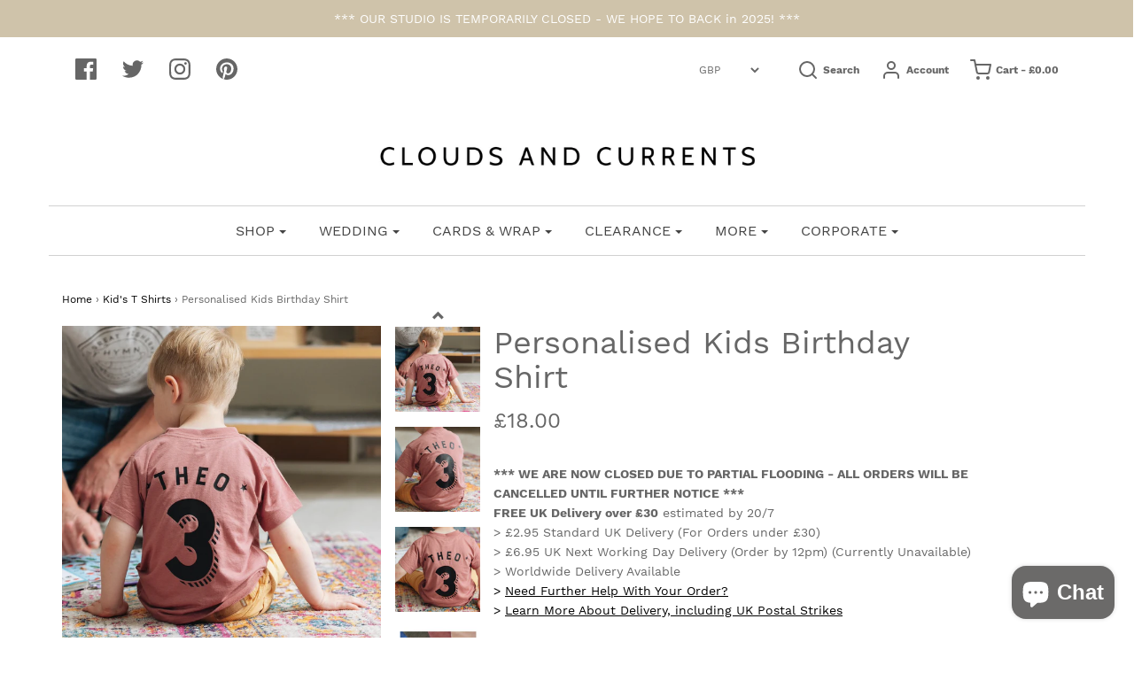

--- FILE ---
content_type: text/html; charset=utf-8
request_url: https://cloudsandcurrents.com/collections/kids-t-shirts/products/personalised-kids-birthday-shirt
body_size: 60808
content:
<!DOCTYPE html>
<!--[if lt IE 7 ]><html class="no-js ie ie6" lang="en"> <![endif]-->
<!--[if IE 7 ]><html class="no-js ie ie7" lang="en"> <![endif]-->
<!--[if IE 8 ]><html class="no-js ie ie8" lang="en"> <![endif]-->
<!--[if (gte IE 9)|!(IE)]><!-->
<html class="no-js" lang="en">
<!--<![endif]-->

<head>
<meta name="smart-seo-integrated" content="true" /><title>Personalised Kids Birthday Shirt | Clouds and Currents</title>
<meta name="description" content="Our hand pressed children&#39;s t-shirts are made to order! All t-shirts are made from super soft and comfortable triblend fabric, with a crew neck and short sleeves and are machine washable. Order now with fast, free UK delivery!" />
<meta name="smartseo-keyword" content="" />
<meta name="smartseo-timestamp" content="0" /><meta name="facebook-domain-verification" content="p9nbuxj7u2j919zkb7xekzksexcnw5" />
<!-- "snippets/booster-seo.liquid" was not rendered, the associated app was uninstalled -->

	<meta charset="utf-8">

	<!--[if lt IE 9]>
		<script src="//html5shim.googlecode.com/svn/trunk/html5.js"></script>
	<![endif]-->

	

	<script type="text/javascript">
		document.documentElement.className = document.documentElement.className.replace('no-js', 'js');
	</script>

	

	
		<meta name="viewport" content="width=device-width, initial-scale=1, maximum-scale=1, user-scalable=0" />
	

	<meta property="og:site_name" content="Clouds and Currents">
<meta property="og:url" content="https://cloudsandcurrents.com/products/personalised-kids-birthday-shirt">
<meta property="og:title" content="Personalised Kids Birthday Shirt">
<meta property="og:type" content="product">
<meta property="og:description" content="Our hand pressed children&#39;s t-shirts are made to order! All t-shirts are made from super soft and comfortable triblend fabric, with a crew neck and short sleeves and are machine washable. Order now with fast, free UK delivery!"><meta property="og:price:amount" content="18.00">
  <meta property="og:price:currency" content="GBP"><meta property="og:image" content="http://cloudsandcurrents.com/cdn/shop/products/92A8896_WEB_1024x1024.jpg?v=1595727417"><meta property="og:image" content="http://cloudsandcurrents.com/cdn/shop/products/92A8887_WEB_1024x1024.jpg?v=1595727417"><meta property="og:image" content="http://cloudsandcurrents.com/cdn/shop/products/92A8877_WEB_1024x1024.jpg?v=1595727417">
<meta property="og:image:secure_url" content="https://cloudsandcurrents.com/cdn/shop/products/92A8896_WEB_1024x1024.jpg?v=1595727417"><meta property="og:image:secure_url" content="https://cloudsandcurrents.com/cdn/shop/products/92A8887_WEB_1024x1024.jpg?v=1595727417"><meta property="og:image:secure_url" content="https://cloudsandcurrents.com/cdn/shop/products/92A8877_WEB_1024x1024.jpg?v=1595727417">

<meta name="twitter:site" content="@cloudscurrents">
<meta name="twitter:card" content="summary_large_image">
<meta name="twitter:title" content="Personalised Kids Birthday Shirt">
<meta name="twitter:description" content="Our hand pressed children&#39;s t-shirts are made to order! All t-shirts are made from super soft and comfortable triblend fabric, with a crew neck and short sleeves and are machine washable. Order now with fast, free UK delivery!">

	<link rel="canonical" href="https://cloudsandcurrents.com/products/personalised-kids-birthday-shirt" />

	<!-- CSS -->
	<link href="//cloudsandcurrents.com/cdn/shop/t/10/assets/plugins.css?v=6854627051582373011732649532" rel="stylesheet" type="text/css" media="all" /> <link href="//cloudsandcurrents.com/cdn/shop/t/10/assets/style.scss.css?v=8350315432323923831732649532" rel="stylesheet" type="text/css" media="all" />
  	<link rel="stylesheet" type="text/css" href="//cdn.jsdelivr.net/npm/slick-carousel@1.8.1/slick/slick.css"/>

	



	
		<link rel="shortcut icon" href="//cloudsandcurrents.com/cdn/shop/files/Clouds-and-Currents-Round-Logo-Grey-01-01_32x32.png?v=1614788801" type="image/png">
	

	<link rel="sitemap" type="application/xml" title="Sitemap" href="/sitemap.xml" />

	<script>window.performance && window.performance.mark && window.performance.mark('shopify.content_for_header.start');</script><meta name="google-site-verification" content="RT7XyMbd6XPxuXbhLefvfEU7t8WrkBAfJbqFrwjjRXQ">
<meta id="shopify-digital-wallet" name="shopify-digital-wallet" content="/21346847/digital_wallets/dialog">
<meta name="shopify-checkout-api-token" content="9425ac455d7c8278a5003f10350c4fc3">
<meta id="in-context-paypal-metadata" data-shop-id="21346847" data-venmo-supported="false" data-environment="production" data-locale="en_US" data-paypal-v4="true" data-currency="GBP">
<link rel="alternate" type="application/json+oembed" href="https://cloudsandcurrents.com/products/personalised-kids-birthday-shirt.oembed">
<script async="async" src="/checkouts/internal/preloads.js?locale=en-GB"></script>
<link rel="preconnect" href="https://shop.app" crossorigin="anonymous">
<script async="async" src="https://shop.app/checkouts/internal/preloads.js?locale=en-GB&shop_id=21346847" crossorigin="anonymous"></script>
<script id="apple-pay-shop-capabilities" type="application/json">{"shopId":21346847,"countryCode":"GB","currencyCode":"GBP","merchantCapabilities":["supports3DS"],"merchantId":"gid:\/\/shopify\/Shop\/21346847","merchantName":"Clouds and Currents","requiredBillingContactFields":["postalAddress","email","phone"],"requiredShippingContactFields":["postalAddress","email","phone"],"shippingType":"shipping","supportedNetworks":["visa","maestro","masterCard","amex","discover","elo"],"total":{"type":"pending","label":"Clouds and Currents","amount":"1.00"},"shopifyPaymentsEnabled":true,"supportsSubscriptions":true}</script>
<script id="shopify-features" type="application/json">{"accessToken":"9425ac455d7c8278a5003f10350c4fc3","betas":["rich-media-storefront-analytics"],"domain":"cloudsandcurrents.com","predictiveSearch":true,"shopId":21346847,"locale":"en"}</script>
<script>var Shopify = Shopify || {};
Shopify.shop = "clouds-and-currents2.myshopify.com";
Shopify.locale = "en";
Shopify.currency = {"active":"GBP","rate":"1.0"};
Shopify.country = "GB";
Shopify.theme = {"name":"Envy - 2.2.2020 - delivery date update","id":80268689487,"schema_name":"Envy","schema_version":"19.5.3","theme_store_id":411,"role":"main"};
Shopify.theme.handle = "null";
Shopify.theme.style = {"id":null,"handle":null};
Shopify.cdnHost = "cloudsandcurrents.com/cdn";
Shopify.routes = Shopify.routes || {};
Shopify.routes.root = "/";</script>
<script type="module">!function(o){(o.Shopify=o.Shopify||{}).modules=!0}(window);</script>
<script>!function(o){function n(){var o=[];function n(){o.push(Array.prototype.slice.apply(arguments))}return n.q=o,n}var t=o.Shopify=o.Shopify||{};t.loadFeatures=n(),t.autoloadFeatures=n()}(window);</script>
<script>
  window.ShopifyPay = window.ShopifyPay || {};
  window.ShopifyPay.apiHost = "shop.app\/pay";
  window.ShopifyPay.redirectState = null;
</script>
<script id="shop-js-analytics" type="application/json">{"pageType":"product"}</script>
<script defer="defer" async type="module" src="//cloudsandcurrents.com/cdn/shopifycloud/shop-js/modules/v2/client.init-shop-cart-sync_BdyHc3Nr.en.esm.js"></script>
<script defer="defer" async type="module" src="//cloudsandcurrents.com/cdn/shopifycloud/shop-js/modules/v2/chunk.common_Daul8nwZ.esm.js"></script>
<script type="module">
  await import("//cloudsandcurrents.com/cdn/shopifycloud/shop-js/modules/v2/client.init-shop-cart-sync_BdyHc3Nr.en.esm.js");
await import("//cloudsandcurrents.com/cdn/shopifycloud/shop-js/modules/v2/chunk.common_Daul8nwZ.esm.js");

  window.Shopify.SignInWithShop?.initShopCartSync?.({"fedCMEnabled":true,"windoidEnabled":true});

</script>
<script>
  window.Shopify = window.Shopify || {};
  if (!window.Shopify.featureAssets) window.Shopify.featureAssets = {};
  window.Shopify.featureAssets['shop-js'] = {"shop-cart-sync":["modules/v2/client.shop-cart-sync_QYOiDySF.en.esm.js","modules/v2/chunk.common_Daul8nwZ.esm.js"],"init-fed-cm":["modules/v2/client.init-fed-cm_DchLp9rc.en.esm.js","modules/v2/chunk.common_Daul8nwZ.esm.js"],"shop-button":["modules/v2/client.shop-button_OV7bAJc5.en.esm.js","modules/v2/chunk.common_Daul8nwZ.esm.js"],"init-windoid":["modules/v2/client.init-windoid_DwxFKQ8e.en.esm.js","modules/v2/chunk.common_Daul8nwZ.esm.js"],"shop-cash-offers":["modules/v2/client.shop-cash-offers_DWtL6Bq3.en.esm.js","modules/v2/chunk.common_Daul8nwZ.esm.js","modules/v2/chunk.modal_CQq8HTM6.esm.js"],"shop-toast-manager":["modules/v2/client.shop-toast-manager_CX9r1SjA.en.esm.js","modules/v2/chunk.common_Daul8nwZ.esm.js"],"init-shop-email-lookup-coordinator":["modules/v2/client.init-shop-email-lookup-coordinator_UhKnw74l.en.esm.js","modules/v2/chunk.common_Daul8nwZ.esm.js"],"pay-button":["modules/v2/client.pay-button_DzxNnLDY.en.esm.js","modules/v2/chunk.common_Daul8nwZ.esm.js"],"avatar":["modules/v2/client.avatar_BTnouDA3.en.esm.js"],"init-shop-cart-sync":["modules/v2/client.init-shop-cart-sync_BdyHc3Nr.en.esm.js","modules/v2/chunk.common_Daul8nwZ.esm.js"],"shop-login-button":["modules/v2/client.shop-login-button_D8B466_1.en.esm.js","modules/v2/chunk.common_Daul8nwZ.esm.js","modules/v2/chunk.modal_CQq8HTM6.esm.js"],"init-customer-accounts-sign-up":["modules/v2/client.init-customer-accounts-sign-up_C8fpPm4i.en.esm.js","modules/v2/client.shop-login-button_D8B466_1.en.esm.js","modules/v2/chunk.common_Daul8nwZ.esm.js","modules/v2/chunk.modal_CQq8HTM6.esm.js"],"init-shop-for-new-customer-accounts":["modules/v2/client.init-shop-for-new-customer-accounts_CVTO0Ztu.en.esm.js","modules/v2/client.shop-login-button_D8B466_1.en.esm.js","modules/v2/chunk.common_Daul8nwZ.esm.js","modules/v2/chunk.modal_CQq8HTM6.esm.js"],"init-customer-accounts":["modules/v2/client.init-customer-accounts_dRgKMfrE.en.esm.js","modules/v2/client.shop-login-button_D8B466_1.en.esm.js","modules/v2/chunk.common_Daul8nwZ.esm.js","modules/v2/chunk.modal_CQq8HTM6.esm.js"],"shop-follow-button":["modules/v2/client.shop-follow-button_CkZpjEct.en.esm.js","modules/v2/chunk.common_Daul8nwZ.esm.js","modules/v2/chunk.modal_CQq8HTM6.esm.js"],"lead-capture":["modules/v2/client.lead-capture_BntHBhfp.en.esm.js","modules/v2/chunk.common_Daul8nwZ.esm.js","modules/v2/chunk.modal_CQq8HTM6.esm.js"],"checkout-modal":["modules/v2/client.checkout-modal_CfxcYbTm.en.esm.js","modules/v2/chunk.common_Daul8nwZ.esm.js","modules/v2/chunk.modal_CQq8HTM6.esm.js"],"shop-login":["modules/v2/client.shop-login_Da4GZ2H6.en.esm.js","modules/v2/chunk.common_Daul8nwZ.esm.js","modules/v2/chunk.modal_CQq8HTM6.esm.js"],"payment-terms":["modules/v2/client.payment-terms_MV4M3zvL.en.esm.js","modules/v2/chunk.common_Daul8nwZ.esm.js","modules/v2/chunk.modal_CQq8HTM6.esm.js"]};
</script>
<script>(function() {
  var isLoaded = false;
  function asyncLoad() {
    if (isLoaded) return;
    isLoaded = true;
    var urls = ["https:\/\/cdn.productcustomizer.com\/storefront\/production-product-customizer-v2.js?shop=clouds-and-currents2.myshopify.com","https:\/\/app.taggshop.io\/js\/embed.min.js?shop=clouds-and-currents2.myshopify.com","https:\/\/cdn.nfcube.com\/f4d91e1f209f3759f03f648e307beb7b.js?shop=clouds-and-currents2.myshopify.com","https:\/\/cdn.shopify.com\/s\/files\/1\/2134\/6847\/t\/10\/assets\/booster_eu_cookie_21346847.js?v=1673864534\u0026shop=clouds-and-currents2.myshopify.com"];
    for (var i = 0; i < urls.length; i++) {
      var s = document.createElement('script');
      s.type = 'text/javascript';
      s.async = true;
      s.src = urls[i];
      var x = document.getElementsByTagName('script')[0];
      x.parentNode.insertBefore(s, x);
    }
  };
  if(window.attachEvent) {
    window.attachEvent('onload', asyncLoad);
  } else {
    window.addEventListener('load', asyncLoad, false);
  }
})();</script>
<script id="__st">var __st={"a":21346847,"offset":0,"reqid":"32913e9d-5780-471c-bb3a-57657d965e8d-1768990766","pageurl":"cloudsandcurrents.com\/collections\/kids-t-shirts\/products\/personalised-kids-birthday-shirt","u":"c766a0524905","p":"product","rtyp":"product","rid":4743454720079};</script>
<script>window.ShopifyPaypalV4VisibilityTracking = true;</script>
<script id="captcha-bootstrap">!function(){'use strict';const t='contact',e='account',n='new_comment',o=[[t,t],['blogs',n],['comments',n],[t,'customer']],c=[[e,'customer_login'],[e,'guest_login'],[e,'recover_customer_password'],[e,'create_customer']],r=t=>t.map((([t,e])=>`form[action*='/${t}']:not([data-nocaptcha='true']) input[name='form_type'][value='${e}']`)).join(','),a=t=>()=>t?[...document.querySelectorAll(t)].map((t=>t.form)):[];function s(){const t=[...o],e=r(t);return a(e)}const i='password',u='form_key',d=['recaptcha-v3-token','g-recaptcha-response','h-captcha-response',i],f=()=>{try{return window.sessionStorage}catch{return}},m='__shopify_v',_=t=>t.elements[u];function p(t,e,n=!1){try{const o=window.sessionStorage,c=JSON.parse(o.getItem(e)),{data:r}=function(t){const{data:e,action:n}=t;return t[m]||n?{data:e,action:n}:{data:t,action:n}}(c);for(const[e,n]of Object.entries(r))t.elements[e]&&(t.elements[e].value=n);n&&o.removeItem(e)}catch(o){console.error('form repopulation failed',{error:o})}}const l='form_type',E='cptcha';function T(t){t.dataset[E]=!0}const w=window,h=w.document,L='Shopify',v='ce_forms',y='captcha';let A=!1;((t,e)=>{const n=(g='f06e6c50-85a8-45c8-87d0-21a2b65856fe',I='https://cdn.shopify.com/shopifycloud/storefront-forms-hcaptcha/ce_storefront_forms_captcha_hcaptcha.v1.5.2.iife.js',D={infoText:'Protected by hCaptcha',privacyText:'Privacy',termsText:'Terms'},(t,e,n)=>{const o=w[L][v],c=o.bindForm;if(c)return c(t,g,e,D).then(n);var r;o.q.push([[t,g,e,D],n]),r=I,A||(h.body.append(Object.assign(h.createElement('script'),{id:'captcha-provider',async:!0,src:r})),A=!0)});var g,I,D;w[L]=w[L]||{},w[L][v]=w[L][v]||{},w[L][v].q=[],w[L][y]=w[L][y]||{},w[L][y].protect=function(t,e){n(t,void 0,e),T(t)},Object.freeze(w[L][y]),function(t,e,n,w,h,L){const[v,y,A,g]=function(t,e,n){const i=e?o:[],u=t?c:[],d=[...i,...u],f=r(d),m=r(i),_=r(d.filter((([t,e])=>n.includes(e))));return[a(f),a(m),a(_),s()]}(w,h,L),I=t=>{const e=t.target;return e instanceof HTMLFormElement?e:e&&e.form},D=t=>v().includes(t);t.addEventListener('submit',(t=>{const e=I(t);if(!e)return;const n=D(e)&&!e.dataset.hcaptchaBound&&!e.dataset.recaptchaBound,o=_(e),c=g().includes(e)&&(!o||!o.value);(n||c)&&t.preventDefault(),c&&!n&&(function(t){try{if(!f())return;!function(t){const e=f();if(!e)return;const n=_(t);if(!n)return;const o=n.value;o&&e.removeItem(o)}(t);const e=Array.from(Array(32),(()=>Math.random().toString(36)[2])).join('');!function(t,e){_(t)||t.append(Object.assign(document.createElement('input'),{type:'hidden',name:u})),t.elements[u].value=e}(t,e),function(t,e){const n=f();if(!n)return;const o=[...t.querySelectorAll(`input[type='${i}']`)].map((({name:t})=>t)),c=[...d,...o],r={};for(const[a,s]of new FormData(t).entries())c.includes(a)||(r[a]=s);n.setItem(e,JSON.stringify({[m]:1,action:t.action,data:r}))}(t,e)}catch(e){console.error('failed to persist form',e)}}(e),e.submit())}));const S=(t,e)=>{t&&!t.dataset[E]&&(n(t,e.some((e=>e===t))),T(t))};for(const o of['focusin','change'])t.addEventListener(o,(t=>{const e=I(t);D(e)&&S(e,y())}));const B=e.get('form_key'),M=e.get(l),P=B&&M;t.addEventListener('DOMContentLoaded',(()=>{const t=y();if(P)for(const e of t)e.elements[l].value===M&&p(e,B);[...new Set([...A(),...v().filter((t=>'true'===t.dataset.shopifyCaptcha))])].forEach((e=>S(e,t)))}))}(h,new URLSearchParams(w.location.search),n,t,e,['guest_login'])})(!0,!0)}();</script>
<script integrity="sha256-4kQ18oKyAcykRKYeNunJcIwy7WH5gtpwJnB7kiuLZ1E=" data-source-attribution="shopify.loadfeatures" defer="defer" src="//cloudsandcurrents.com/cdn/shopifycloud/storefront/assets/storefront/load_feature-a0a9edcb.js" crossorigin="anonymous"></script>
<script crossorigin="anonymous" defer="defer" src="//cloudsandcurrents.com/cdn/shopifycloud/storefront/assets/shopify_pay/storefront-65b4c6d7.js?v=20250812"></script>
<script data-source-attribution="shopify.dynamic_checkout.dynamic.init">var Shopify=Shopify||{};Shopify.PaymentButton=Shopify.PaymentButton||{isStorefrontPortableWallets:!0,init:function(){window.Shopify.PaymentButton.init=function(){};var t=document.createElement("script");t.src="https://cloudsandcurrents.com/cdn/shopifycloud/portable-wallets/latest/portable-wallets.en.js",t.type="module",document.head.appendChild(t)}};
</script>
<script data-source-attribution="shopify.dynamic_checkout.buyer_consent">
  function portableWalletsHideBuyerConsent(e){var t=document.getElementById("shopify-buyer-consent"),n=document.getElementById("shopify-subscription-policy-button");t&&n&&(t.classList.add("hidden"),t.setAttribute("aria-hidden","true"),n.removeEventListener("click",e))}function portableWalletsShowBuyerConsent(e){var t=document.getElementById("shopify-buyer-consent"),n=document.getElementById("shopify-subscription-policy-button");t&&n&&(t.classList.remove("hidden"),t.removeAttribute("aria-hidden"),n.addEventListener("click",e))}window.Shopify?.PaymentButton&&(window.Shopify.PaymentButton.hideBuyerConsent=portableWalletsHideBuyerConsent,window.Shopify.PaymentButton.showBuyerConsent=portableWalletsShowBuyerConsent);
</script>
<script data-source-attribution="shopify.dynamic_checkout.cart.bootstrap">document.addEventListener("DOMContentLoaded",(function(){function t(){return document.querySelector("shopify-accelerated-checkout-cart, shopify-accelerated-checkout")}if(t())Shopify.PaymentButton.init();else{new MutationObserver((function(e,n){t()&&(Shopify.PaymentButton.init(),n.disconnect())})).observe(document.body,{childList:!0,subtree:!0})}}));
</script>
<link id="shopify-accelerated-checkout-styles" rel="stylesheet" media="screen" href="https://cloudsandcurrents.com/cdn/shopifycloud/portable-wallets/latest/accelerated-checkout-backwards-compat.css" crossorigin="anonymous">
<style id="shopify-accelerated-checkout-cart">
        #shopify-buyer-consent {
  margin-top: 1em;
  display: inline-block;
  width: 100%;
}

#shopify-buyer-consent.hidden {
  display: none;
}

#shopify-subscription-policy-button {
  background: none;
  border: none;
  padding: 0;
  text-decoration: underline;
  font-size: inherit;
  cursor: pointer;
}

#shopify-subscription-policy-button::before {
  box-shadow: none;
}

      </style>

<script>window.performance && window.performance.mark && window.performance.mark('shopify.content_for_header.end');</script>

	<script type="text/javascript">
	window.lazySizesConfig = window.lazySizesConfig || {};
	window.lazySizesConfig.rias = window.lazySizesConfig.rias || {};

	// configure available widths to replace with the {width} placeholder
	window.lazySizesConfig.rias.widths = [150, 300, 600, 900, 1200, 1500, 1800, 2100];
	</script>

	
	
	<script src="//cloudsandcurrents.com/cdn/shop/t/10/assets/jquery-3.3.1.min.js?v=23846495244194134081580680548" type="text/javascript"></script>
	<script src="//cloudsandcurrents.com/cdn/shop/t/10/assets/plugins.js?v=94617223701276196871580680552" type="text/javascript"></script>
	<script src="//cloudsandcurrents.com/cdn/shop/t/10/assets/custom.js?v=98357362788819804111580680537" type="text/javascript"></script>
	<script src="//cloudsandcurrents.com/cdn/shop/t/10/assets/sections.js?v=37135611413188314161580680563" type="text/javascript"></script>
  	<link href="//cloudsandcurrents.com/cdn/shop/t/10/assets/shopstorm-apps.scss.css?v=42299521085923659051623447232" rel="stylesheet" type="text/css" media="all" />
	<script type="text/javascript" src="//cdn.jsdelivr.net/npm/slick-carousel@1.8.1/slick/slick.min.js"></script>
  <script async src="https://cdn.productcustomizer.com/storefront/production-product-customizer-v2.js?shop=clouds-and-currents2.myshopify.com" type="text/javascript"></script>

<script type="text/javascript" id="feefo-plugin-widget-bootstrap" src="//register.feefo.com/api/ecommerce/plugin/widget/merchant/clouds-and-currents" async></script>

  
<!-- Start of Judge.me Core -->
<link rel="dns-prefetch" href="https://cdn.judge.me/">
<script data-cfasync='false' class='jdgm-settings-script'>window.jdgmSettings={"pagination":5,"disable_web_reviews":false,"badge_no_review_text":"No reviews","badge_n_reviews_text":"{{ n }} review/reviews","badge_star_color":"#edd604","hide_badge_preview_if_no_reviews":true,"badge_hide_text":false,"enforce_center_preview_badge":false,"widget_title":"Customer Reviews","widget_open_form_text":"Write a review","widget_close_form_text":"Cancel review","widget_refresh_page_text":"Refresh page","widget_summary_text":"Based on {{ number_of_reviews }} review/reviews","widget_no_review_text":"Be the first to write a review","widget_name_field_text":"Display name","widget_verified_name_field_text":"Verified Name (public)","widget_name_placeholder_text":"Display name","widget_required_field_error_text":"This field is required.","widget_email_field_text":"Email address","widget_verified_email_field_text":"Verified Email (private, can not be edited)","widget_email_placeholder_text":"Your email address","widget_email_field_error_text":"Please enter a valid email address.","widget_rating_field_text":"Rating","widget_review_title_field_text":"Review Title","widget_review_title_placeholder_text":"Give your review a title","widget_review_body_field_text":"Review content","widget_review_body_placeholder_text":"Start writing here...","widget_pictures_field_text":"Picture/Video (optional)","widget_submit_review_text":"Submit Review","widget_submit_verified_review_text":"Submit Verified Review","widget_submit_success_msg_with_auto_publish":"Thank you! Please refresh the page in a few moments to see your review. You can remove or edit your review by logging into \u003ca href='https://judge.me/login' target='_blank' rel='nofollow noopener'\u003eJudge.me\u003c/a\u003e","widget_submit_success_msg_no_auto_publish":"Thank you! Your review will be published as soon as it is approved by the shop admin. You can remove or edit your review by logging into \u003ca href='https://judge.me/login' target='_blank' rel='nofollow noopener'\u003eJudge.me\u003c/a\u003e","widget_show_default_reviews_out_of_total_text":"Showing {{ n_reviews_shown }} out of {{ n_reviews }} reviews.","widget_show_all_link_text":"Show all","widget_show_less_link_text":"Show less","widget_author_said_text":"{{ reviewer_name }} said:","widget_days_text":"{{ n }} days ago","widget_weeks_text":"{{ n }} week/weeks ago","widget_months_text":"{{ n }} month/months ago","widget_years_text":"{{ n }} year/years ago","widget_yesterday_text":"Yesterday","widget_today_text":"Today","widget_replied_text":"\u003e\u003e {{ shop_name }} replied:","widget_read_more_text":"Read more","widget_reviewer_name_as_initial":"","widget_rating_filter_color":"#fbcd0a","widget_rating_filter_see_all_text":"See all reviews","widget_sorting_most_recent_text":"Most Recent","widget_sorting_highest_rating_text":"Highest Rating","widget_sorting_lowest_rating_text":"Lowest Rating","widget_sorting_with_pictures_text":"Only Pictures","widget_sorting_most_helpful_text":"Most Helpful","widget_open_question_form_text":"Ask a question","widget_reviews_subtab_text":"Reviews","widget_questions_subtab_text":"Questions","widget_question_label_text":"Question","widget_answer_label_text":"Answer","widget_question_placeholder_text":"Write your question here","widget_submit_question_text":"Submit Question","widget_question_submit_success_text":"Thank you for your question! We will notify you once it gets answered.","widget_star_color":"#edd604","verified_badge_text":"Verified","verified_badge_bg_color":"","verified_badge_text_color":"","verified_badge_placement":"left-of-reviewer-name","widget_review_max_height":"","widget_hide_border":false,"widget_social_share":false,"widget_thumb":false,"widget_review_location_show":false,"widget_location_format":"","all_reviews_include_out_of_store_products":true,"all_reviews_out_of_store_text":"(out of store)","all_reviews_pagination":100,"all_reviews_product_name_prefix_text":"about","enable_review_pictures":true,"enable_question_anwser":false,"widget_theme":"default","review_date_format":"mm/dd/yyyy","default_sort_method":"most-recent","widget_product_reviews_subtab_text":"Product Reviews","widget_shop_reviews_subtab_text":"Shop Reviews","widget_other_products_reviews_text":"Reviews for other products","widget_store_reviews_subtab_text":"Store reviews","widget_no_store_reviews_text":"This store hasn't received any reviews yet","widget_web_restriction_product_reviews_text":"This product hasn't received any reviews yet","widget_no_items_text":"No items found","widget_show_more_text":"Show more","widget_write_a_store_review_text":"Write a Store Review","widget_other_languages_heading":"Reviews in Other Languages","widget_translate_review_text":"Translate review to {{ language }}","widget_translating_review_text":"Translating...","widget_show_original_translation_text":"Show original ({{ language }})","widget_translate_review_failed_text":"Review couldn't be translated.","widget_translate_review_retry_text":"Retry","widget_translate_review_try_again_later_text":"Try again later","show_product_url_for_grouped_product":false,"widget_sorting_pictures_first_text":"Pictures First","show_pictures_on_all_rev_page_mobile":false,"show_pictures_on_all_rev_page_desktop":false,"floating_tab_hide_mobile_install_preference":false,"floating_tab_button_name":"★ Reviews","floating_tab_title":"Let customers speak for us","floating_tab_button_color":"","floating_tab_button_background_color":"","floating_tab_url":"","floating_tab_url_enabled":false,"floating_tab_tab_style":"text","all_reviews_text_badge_text":"Customers rate us {{ shop.metafields.judgeme.all_reviews_rating | round: 1 }}/5 based on {{ shop.metafields.judgeme.all_reviews_count }} reviews.","all_reviews_text_badge_text_branded_style":"{{ shop.metafields.judgeme.all_reviews_rating | round: 1 }} out of 5 stars based on {{ shop.metafields.judgeme.all_reviews_count }} reviews","is_all_reviews_text_badge_a_link":false,"show_stars_for_all_reviews_text_badge":false,"all_reviews_text_badge_url":"","all_reviews_text_style":"text","all_reviews_text_color_style":"judgeme_brand_color","all_reviews_text_color":"#108474","all_reviews_text_show_jm_brand":true,"featured_carousel_show_header":true,"featured_carousel_title":"Let customers speak for us","testimonials_carousel_title":"Customers are saying","videos_carousel_title":"Real customer stories","cards_carousel_title":"Customers are saying","featured_carousel_count_text":"from {{ n }} reviews","featured_carousel_add_link_to_all_reviews_page":false,"featured_carousel_url":"","featured_carousel_show_images":true,"featured_carousel_autoslide_interval":5,"featured_carousel_arrows_on_the_sides":false,"featured_carousel_height":250,"featured_carousel_width":80,"featured_carousel_image_size":0,"featured_carousel_image_height":250,"featured_carousel_arrow_color":"#eeeeee","verified_count_badge_style":"vintage","verified_count_badge_orientation":"horizontal","verified_count_badge_color_style":"judgeme_brand_color","verified_count_badge_color":"#108474","is_verified_count_badge_a_link":false,"verified_count_badge_url":"","verified_count_badge_show_jm_brand":true,"widget_rating_preset_default":5,"widget_first_sub_tab":"product-reviews","widget_show_histogram":true,"widget_histogram_use_custom_color":false,"widget_pagination_use_custom_color":false,"widget_star_use_custom_color":true,"widget_verified_badge_use_custom_color":false,"widget_write_review_use_custom_color":false,"picture_reminder_submit_button":"Upload Pictures","enable_review_videos":false,"mute_video_by_default":false,"widget_sorting_videos_first_text":"Videos First","widget_review_pending_text":"Pending","featured_carousel_items_for_large_screen":3,"social_share_options_order":"Facebook,Twitter","remove_microdata_snippet":false,"disable_json_ld":false,"enable_json_ld_products":false,"preview_badge_show_question_text":false,"preview_badge_no_question_text":"No questions","preview_badge_n_question_text":"{{ number_of_questions }} question/questions","qa_badge_show_icon":false,"qa_badge_position":"same-row","remove_judgeme_branding":false,"widget_add_search_bar":false,"widget_search_bar_placeholder":"Search","widget_sorting_verified_only_text":"Verified only","featured_carousel_theme":"default","featured_carousel_show_rating":true,"featured_carousel_show_title":true,"featured_carousel_show_body":true,"featured_carousel_show_date":false,"featured_carousel_show_reviewer":true,"featured_carousel_show_product":false,"featured_carousel_header_background_color":"#108474","featured_carousel_header_text_color":"#ffffff","featured_carousel_name_product_separator":"reviewed","featured_carousel_full_star_background":"#108474","featured_carousel_empty_star_background":"#dadada","featured_carousel_vertical_theme_background":"#f9fafb","featured_carousel_verified_badge_enable":false,"featured_carousel_verified_badge_color":"#108474","featured_carousel_border_style":"round","featured_carousel_review_line_length_limit":3,"featured_carousel_more_reviews_button_text":"Read more reviews","featured_carousel_view_product_button_text":"View product","all_reviews_page_load_reviews_on":"scroll","all_reviews_page_load_more_text":"Load More Reviews","disable_fb_tab_reviews":false,"enable_ajax_cdn_cache":false,"widget_public_name_text":"displayed publicly like","default_reviewer_name":"John Smith","default_reviewer_name_has_non_latin":true,"widget_reviewer_anonymous":"Anonymous","medals_widget_title":"Judge.me Review Medals","medals_widget_background_color":"#f9fafb","medals_widget_position":"footer_all_pages","medals_widget_border_color":"#f9fafb","medals_widget_verified_text_position":"left","medals_widget_use_monochromatic_version":false,"medals_widget_elements_color":"#108474","show_reviewer_avatar":true,"widget_invalid_yt_video_url_error_text":"Not a YouTube video URL","widget_max_length_field_error_text":"Please enter no more than {0} characters.","widget_show_country_flag":false,"widget_show_collected_via_shop_app":true,"widget_verified_by_shop_badge_style":"light","widget_verified_by_shop_text":"Verified by Shop","widget_show_photo_gallery":false,"widget_load_with_code_splitting":true,"widget_ugc_install_preference":false,"widget_ugc_title":"Made by us, Shared by you","widget_ugc_subtitle":"Tag us to see your picture featured in our page","widget_ugc_arrows_color":"#ffffff","widget_ugc_primary_button_text":"Buy Now","widget_ugc_primary_button_background_color":"#108474","widget_ugc_primary_button_text_color":"#ffffff","widget_ugc_primary_button_border_width":"0","widget_ugc_primary_button_border_style":"none","widget_ugc_primary_button_border_color":"#108474","widget_ugc_primary_button_border_radius":"25","widget_ugc_secondary_button_text":"Load More","widget_ugc_secondary_button_background_color":"#ffffff","widget_ugc_secondary_button_text_color":"#108474","widget_ugc_secondary_button_border_width":"2","widget_ugc_secondary_button_border_style":"solid","widget_ugc_secondary_button_border_color":"#108474","widget_ugc_secondary_button_border_radius":"25","widget_ugc_reviews_button_text":"View Reviews","widget_ugc_reviews_button_background_color":"#ffffff","widget_ugc_reviews_button_text_color":"#108474","widget_ugc_reviews_button_border_width":"2","widget_ugc_reviews_button_border_style":"solid","widget_ugc_reviews_button_border_color":"#108474","widget_ugc_reviews_button_border_radius":"25","widget_ugc_reviews_button_link_to":"judgeme-reviews-page","widget_ugc_show_post_date":true,"widget_ugc_max_width":"800","widget_rating_metafield_value_type":true,"widget_primary_color":"#108474","widget_enable_secondary_color":false,"widget_secondary_color":"#edf5f5","widget_summary_average_rating_text":"{{ average_rating }} out of 5","widget_media_grid_title":"Customer photos \u0026 videos","widget_media_grid_see_more_text":"See more","widget_round_style":false,"widget_show_product_medals":true,"widget_verified_by_judgeme_text":"Verified by Judge.me","widget_show_store_medals":true,"widget_verified_by_judgeme_text_in_store_medals":"Verified by Judge.me","widget_media_field_exceed_quantity_message":"Sorry, we can only accept {{ max_media }} for one review.","widget_media_field_exceed_limit_message":"{{ file_name }} is too large, please select a {{ media_type }} less than {{ size_limit }}MB.","widget_review_submitted_text":"Review Submitted!","widget_question_submitted_text":"Question Submitted!","widget_close_form_text_question":"Cancel","widget_write_your_answer_here_text":"Write your answer here","widget_enabled_branded_link":true,"widget_show_collected_by_judgeme":true,"widget_reviewer_name_color":"","widget_write_review_text_color":"","widget_write_review_bg_color":"","widget_collected_by_judgeme_text":"collected by Judge.me","widget_pagination_type":"standard","widget_load_more_text":"Load More","widget_load_more_color":"#108474","widget_full_review_text":"Full Review","widget_read_more_reviews_text":"Read More Reviews","widget_read_questions_text":"Read Questions","widget_questions_and_answers_text":"Questions \u0026 Answers","widget_verified_by_text":"Verified by","widget_verified_text":"Verified","widget_number_of_reviews_text":"{{ number_of_reviews }} reviews","widget_back_button_text":"Back","widget_next_button_text":"Next","widget_custom_forms_filter_button":"Filters","custom_forms_style":"vertical","widget_show_review_information":false,"how_reviews_are_collected":"How reviews are collected?","widget_show_review_keywords":false,"widget_gdpr_statement":"How we use your data: We'll only contact you about the review you left, and only if necessary. By submitting your review, you agree to Judge.me's \u003ca href='https://judge.me/terms' target='_blank' rel='nofollow noopener'\u003eterms\u003c/a\u003e, \u003ca href='https://judge.me/privacy' target='_blank' rel='nofollow noopener'\u003eprivacy\u003c/a\u003e and \u003ca href='https://judge.me/content-policy' target='_blank' rel='nofollow noopener'\u003econtent\u003c/a\u003e policies.","widget_multilingual_sorting_enabled":false,"widget_translate_review_content_enabled":false,"widget_translate_review_content_method":"manual","popup_widget_review_selection":"automatically_with_pictures","popup_widget_round_border_style":true,"popup_widget_show_title":true,"popup_widget_show_body":true,"popup_widget_show_reviewer":false,"popup_widget_show_product":true,"popup_widget_show_pictures":true,"popup_widget_use_review_picture":true,"popup_widget_show_on_home_page":true,"popup_widget_show_on_product_page":true,"popup_widget_show_on_collection_page":true,"popup_widget_show_on_cart_page":true,"popup_widget_position":"bottom_left","popup_widget_first_review_delay":5,"popup_widget_duration":5,"popup_widget_interval":5,"popup_widget_review_count":5,"popup_widget_hide_on_mobile":true,"review_snippet_widget_round_border_style":true,"review_snippet_widget_card_color":"#FFFFFF","review_snippet_widget_slider_arrows_background_color":"#FFFFFF","review_snippet_widget_slider_arrows_color":"#000000","review_snippet_widget_star_color":"#108474","show_product_variant":false,"all_reviews_product_variant_label_text":"Variant: ","widget_show_verified_branding":false,"widget_ai_summary_title":"Customers say","widget_ai_summary_disclaimer":"AI-powered review summary based on recent customer reviews","widget_show_ai_summary":false,"widget_show_ai_summary_bg":false,"widget_show_review_title_input":true,"redirect_reviewers_invited_via_email":"review_widget","request_store_review_after_product_review":false,"request_review_other_products_in_order":false,"review_form_color_scheme":"default","review_form_corner_style":"square","review_form_star_color":{},"review_form_text_color":"#333333","review_form_background_color":"#ffffff","review_form_field_background_color":"#fafafa","review_form_button_color":{},"review_form_button_text_color":"#ffffff","review_form_modal_overlay_color":"#000000","review_content_screen_title_text":"How would you rate this product?","review_content_introduction_text":"We would love it if you would share a bit about your experience.","store_review_form_title_text":"How would you rate this store?","store_review_form_introduction_text":"We would love it if you would share a bit about your experience.","show_review_guidance_text":true,"one_star_review_guidance_text":"Poor","five_star_review_guidance_text":"Great","customer_information_screen_title_text":"About you","customer_information_introduction_text":"Please tell us more about you.","custom_questions_screen_title_text":"Your experience in more detail","custom_questions_introduction_text":"Here are a few questions to help us understand more about your experience.","review_submitted_screen_title_text":"Thanks for your review!","review_submitted_screen_thank_you_text":"We are processing it and it will appear on the store soon.","review_submitted_screen_email_verification_text":"Please confirm your email by clicking the link we just sent you. This helps us keep reviews authentic.","review_submitted_request_store_review_text":"Would you like to share your experience of shopping with us?","review_submitted_review_other_products_text":"Would you like to review these products?","store_review_screen_title_text":"Would you like to share your experience of shopping with us?","store_review_introduction_text":"We value your feedback and use it to improve. Please share any thoughts or suggestions you have.","reviewer_media_screen_title_picture_text":"Share a picture","reviewer_media_introduction_picture_text":"Upload a photo to support your review.","reviewer_media_screen_title_video_text":"Share a video","reviewer_media_introduction_video_text":"Upload a video to support your review.","reviewer_media_screen_title_picture_or_video_text":"Share a picture or video","reviewer_media_introduction_picture_or_video_text":"Upload a photo or video to support your review.","reviewer_media_youtube_url_text":"Paste your Youtube URL here","advanced_settings_next_step_button_text":"Next","advanced_settings_close_review_button_text":"Close","modal_write_review_flow":false,"write_review_flow_required_text":"Required","write_review_flow_privacy_message_text":"We respect your privacy.","write_review_flow_anonymous_text":"Post review as anonymous","write_review_flow_visibility_text":"This won't be visible to other customers.","write_review_flow_multiple_selection_help_text":"Select as many as you like","write_review_flow_single_selection_help_text":"Select one option","write_review_flow_required_field_error_text":"This field is required","write_review_flow_invalid_email_error_text":"Please enter a valid email address","write_review_flow_max_length_error_text":"Max. {{ max_length }} characters.","write_review_flow_media_upload_text":"\u003cb\u003eClick to upload\u003c/b\u003e or drag and drop","write_review_flow_gdpr_statement":"We'll only contact you about your review if necessary. By submitting your review, you agree to our \u003ca href='https://judge.me/terms' target='_blank' rel='nofollow noopener'\u003eterms and conditions\u003c/a\u003e and \u003ca href='https://judge.me/privacy' target='_blank' rel='nofollow noopener'\u003eprivacy policy\u003c/a\u003e.","rating_only_reviews_enabled":false,"show_negative_reviews_help_screen":false,"new_review_flow_help_screen_rating_threshold":3,"negative_review_resolution_screen_title_text":"Tell us more","negative_review_resolution_text":"Your experience matters to us. If there were issues with your purchase, we're here to help. Feel free to reach out to us, we'd love the opportunity to make things right.","negative_review_resolution_button_text":"Contact us","negative_review_resolution_proceed_with_review_text":"Leave a review","negative_review_resolution_subject":"Issue with purchase from {{ shop_name }}.{{ order_name }}","preview_badge_collection_page_install_status":false,"widget_review_custom_css":"","preview_badge_custom_css":"","preview_badge_stars_count":"5-stars","featured_carousel_custom_css":"","floating_tab_custom_css":"","all_reviews_widget_custom_css":"","medals_widget_custom_css":"","verified_badge_custom_css":"","all_reviews_text_custom_css":"","transparency_badges_collected_via_store_invite":false,"transparency_badges_from_another_provider":false,"transparency_badges_collected_from_store_visitor":false,"transparency_badges_collected_by_verified_review_provider":false,"transparency_badges_earned_reward":false,"transparency_badges_collected_via_store_invite_text":"Review collected via store invitation","transparency_badges_from_another_provider_text":"Review collected from another provider","transparency_badges_collected_from_store_visitor_text":"Review collected from a store visitor","transparency_badges_written_in_google_text":"Review written in Google","transparency_badges_written_in_etsy_text":"Review written in Etsy","transparency_badges_written_in_shop_app_text":"Review written in Shop App","transparency_badges_earned_reward_text":"Review earned a reward for future purchase","product_review_widget_per_page":10,"widget_store_review_label_text":"Review about the store","checkout_comment_extension_title_on_product_page":"Customer Comments","checkout_comment_extension_num_latest_comment_show":5,"checkout_comment_extension_format":"name_and_timestamp","checkout_comment_customer_name":"last_initial","checkout_comment_comment_notification":true,"preview_badge_collection_page_install_preference":true,"preview_badge_home_page_install_preference":false,"preview_badge_product_page_install_preference":true,"review_widget_install_preference":"","review_carousel_install_preference":false,"floating_reviews_tab_install_preference":"none","verified_reviews_count_badge_install_preference":false,"all_reviews_text_install_preference":false,"review_widget_best_location":true,"judgeme_medals_install_preference":false,"review_widget_revamp_enabled":false,"review_widget_qna_enabled":false,"review_widget_header_theme":"minimal","review_widget_widget_title_enabled":true,"review_widget_header_text_size":"medium","review_widget_header_text_weight":"regular","review_widget_average_rating_style":"compact","review_widget_bar_chart_enabled":true,"review_widget_bar_chart_type":"numbers","review_widget_bar_chart_style":"standard","review_widget_expanded_media_gallery_enabled":false,"review_widget_reviews_section_theme":"standard","review_widget_image_style":"thumbnails","review_widget_review_image_ratio":"square","review_widget_stars_size":"medium","review_widget_verified_badge":"standard_text","review_widget_review_title_text_size":"medium","review_widget_review_text_size":"medium","review_widget_review_text_length":"medium","review_widget_number_of_columns_desktop":3,"review_widget_carousel_transition_speed":5,"review_widget_custom_questions_answers_display":"always","review_widget_button_text_color":"#FFFFFF","review_widget_text_color":"#000000","review_widget_lighter_text_color":"#7B7B7B","review_widget_corner_styling":"soft","review_widget_review_word_singular":"review","review_widget_review_word_plural":"reviews","review_widget_voting_label":"Helpful?","review_widget_shop_reply_label":"Reply from {{ shop_name }}:","review_widget_filters_title":"Filters","qna_widget_question_word_singular":"Question","qna_widget_question_word_plural":"Questions","qna_widget_answer_reply_label":"Answer from {{ answerer_name }}:","qna_content_screen_title_text":"Ask a question about this product","qna_widget_question_required_field_error_text":"Please enter your question.","qna_widget_flow_gdpr_statement":"We'll only contact you about your question if necessary. By submitting your question, you agree to our \u003ca href='https://judge.me/terms' target='_blank' rel='nofollow noopener'\u003eterms and conditions\u003c/a\u003e and \u003ca href='https://judge.me/privacy' target='_blank' rel='nofollow noopener'\u003eprivacy policy\u003c/a\u003e.","qna_widget_question_submitted_text":"Thanks for your question!","qna_widget_close_form_text_question":"Close","qna_widget_question_submit_success_text":"We’ll notify you by email when your question is answered.","all_reviews_widget_v2025_enabled":false,"all_reviews_widget_v2025_header_theme":"default","all_reviews_widget_v2025_widget_title_enabled":true,"all_reviews_widget_v2025_header_text_size":"medium","all_reviews_widget_v2025_header_text_weight":"regular","all_reviews_widget_v2025_average_rating_style":"compact","all_reviews_widget_v2025_bar_chart_enabled":true,"all_reviews_widget_v2025_bar_chart_type":"numbers","all_reviews_widget_v2025_bar_chart_style":"standard","all_reviews_widget_v2025_expanded_media_gallery_enabled":false,"all_reviews_widget_v2025_show_store_medals":true,"all_reviews_widget_v2025_show_photo_gallery":true,"all_reviews_widget_v2025_show_review_keywords":false,"all_reviews_widget_v2025_show_ai_summary":false,"all_reviews_widget_v2025_show_ai_summary_bg":false,"all_reviews_widget_v2025_add_search_bar":false,"all_reviews_widget_v2025_default_sort_method":"most-recent","all_reviews_widget_v2025_reviews_per_page":10,"all_reviews_widget_v2025_reviews_section_theme":"default","all_reviews_widget_v2025_image_style":"thumbnails","all_reviews_widget_v2025_review_image_ratio":"square","all_reviews_widget_v2025_stars_size":"medium","all_reviews_widget_v2025_verified_badge":"bold_badge","all_reviews_widget_v2025_review_title_text_size":"medium","all_reviews_widget_v2025_review_text_size":"medium","all_reviews_widget_v2025_review_text_length":"medium","all_reviews_widget_v2025_number_of_columns_desktop":3,"all_reviews_widget_v2025_carousel_transition_speed":5,"all_reviews_widget_v2025_custom_questions_answers_display":"always","all_reviews_widget_v2025_show_product_variant":false,"all_reviews_widget_v2025_show_reviewer_avatar":true,"all_reviews_widget_v2025_reviewer_name_as_initial":"","all_reviews_widget_v2025_review_location_show":false,"all_reviews_widget_v2025_location_format":"","all_reviews_widget_v2025_show_country_flag":false,"all_reviews_widget_v2025_verified_by_shop_badge_style":"light","all_reviews_widget_v2025_social_share":false,"all_reviews_widget_v2025_social_share_options_order":"Facebook,Twitter,LinkedIn,Pinterest","all_reviews_widget_v2025_pagination_type":"standard","all_reviews_widget_v2025_button_text_color":"#FFFFFF","all_reviews_widget_v2025_text_color":"#000000","all_reviews_widget_v2025_lighter_text_color":"#7B7B7B","all_reviews_widget_v2025_corner_styling":"soft","all_reviews_widget_v2025_title":"Customer reviews","all_reviews_widget_v2025_ai_summary_title":"Customers say about this store","all_reviews_widget_v2025_no_review_text":"Be the first to write a review","platform":"shopify","branding_url":"https://app.judge.me/reviews","branding_text":"Powered by Judge.me","locale":"en","reply_name":"Clouds and Currents","widget_version":"3.0","footer":true,"autopublish":true,"review_dates":true,"enable_custom_form":false,"shop_use_review_site":false,"shop_locale":"en","enable_multi_locales_translations":false,"show_review_title_input":true,"review_verification_email_status":"always","can_be_branded":true,"reply_name_text":"Clouds and Currents"};</script> <style class='jdgm-settings-style'>.jdgm-xx{left:0}:root{--jdgm-primary-color: #108474;--jdgm-secondary-color: rgba(16,132,116,0.1);--jdgm-star-color: #edd604;--jdgm-write-review-text-color: white;--jdgm-write-review-bg-color: #108474;--jdgm-paginate-color: #108474;--jdgm-border-radius: 0;--jdgm-reviewer-name-color: #108474}.jdgm-histogram__bar-content{background-color:#108474}.jdgm-rev[data-verified-buyer=true] .jdgm-rev__icon.jdgm-rev__icon:after,.jdgm-rev__buyer-badge.jdgm-rev__buyer-badge{color:white;background-color:#108474}.jdgm-review-widget--small .jdgm-gallery.jdgm-gallery .jdgm-gallery__thumbnail-link:nth-child(8) .jdgm-gallery__thumbnail-wrapper.jdgm-gallery__thumbnail-wrapper:before{content:"See more"}@media only screen and (min-width: 768px){.jdgm-gallery.jdgm-gallery .jdgm-gallery__thumbnail-link:nth-child(8) .jdgm-gallery__thumbnail-wrapper.jdgm-gallery__thumbnail-wrapper:before{content:"See more"}}.jdgm-preview-badge .jdgm-star.jdgm-star{color:#edd604}.jdgm-prev-badge[data-average-rating='0.00']{display:none !important}.jdgm-author-all-initials{display:none !important}.jdgm-author-last-initial{display:none !important}.jdgm-rev-widg__title{visibility:hidden}.jdgm-rev-widg__summary-text{visibility:hidden}.jdgm-prev-badge__text{visibility:hidden}.jdgm-rev__prod-link-prefix:before{content:'about'}.jdgm-rev__variant-label:before{content:'Variant: '}.jdgm-rev__out-of-store-text:before{content:'(out of store)'}@media only screen and (min-width: 768px){.jdgm-rev__pics .jdgm-rev_all-rev-page-picture-separator,.jdgm-rev__pics .jdgm-rev__product-picture{display:none}}@media only screen and (max-width: 768px){.jdgm-rev__pics .jdgm-rev_all-rev-page-picture-separator,.jdgm-rev__pics .jdgm-rev__product-picture{display:none}}.jdgm-preview-badge[data-template="index"]{display:none !important}.jdgm-verified-count-badget[data-from-snippet="true"]{display:none !important}.jdgm-carousel-wrapper[data-from-snippet="true"]{display:none !important}.jdgm-all-reviews-text[data-from-snippet="true"]{display:none !important}.jdgm-medals-section[data-from-snippet="true"]{display:none !important}.jdgm-ugc-media-wrapper[data-from-snippet="true"]{display:none !important}.jdgm-rev__transparency-badge[data-badge-type="review_collected_via_store_invitation"]{display:none !important}.jdgm-rev__transparency-badge[data-badge-type="review_collected_from_another_provider"]{display:none !important}.jdgm-rev__transparency-badge[data-badge-type="review_collected_from_store_visitor"]{display:none !important}.jdgm-rev__transparency-badge[data-badge-type="review_written_in_etsy"]{display:none !important}.jdgm-rev__transparency-badge[data-badge-type="review_written_in_google_business"]{display:none !important}.jdgm-rev__transparency-badge[data-badge-type="review_written_in_shop_app"]{display:none !important}.jdgm-rev__transparency-badge[data-badge-type="review_earned_for_future_purchase"]{display:none !important}.jdgm-review-snippet-widget .jdgm-rev-snippet-widget__cards-container .jdgm-rev-snippet-card{border-radius:8px;background:#fff}.jdgm-review-snippet-widget .jdgm-rev-snippet-widget__cards-container .jdgm-rev-snippet-card__rev-rating .jdgm-star{color:#108474}.jdgm-review-snippet-widget .jdgm-rev-snippet-widget__prev-btn,.jdgm-review-snippet-widget .jdgm-rev-snippet-widget__next-btn{border-radius:50%;background:#fff}.jdgm-review-snippet-widget .jdgm-rev-snippet-widget__prev-btn>svg,.jdgm-review-snippet-widget .jdgm-rev-snippet-widget__next-btn>svg{fill:#000}.jdgm-full-rev-modal.rev-snippet-widget .jm-mfp-container .jm-mfp-content,.jdgm-full-rev-modal.rev-snippet-widget .jm-mfp-container .jdgm-full-rev__icon,.jdgm-full-rev-modal.rev-snippet-widget .jm-mfp-container .jdgm-full-rev__pic-img,.jdgm-full-rev-modal.rev-snippet-widget .jm-mfp-container .jdgm-full-rev__reply{border-radius:8px}.jdgm-full-rev-modal.rev-snippet-widget .jm-mfp-container .jdgm-full-rev[data-verified-buyer="true"] .jdgm-full-rev__icon::after{border-radius:8px}.jdgm-full-rev-modal.rev-snippet-widget .jm-mfp-container .jdgm-full-rev .jdgm-rev__buyer-badge{border-radius:calc( 8px / 2 )}.jdgm-full-rev-modal.rev-snippet-widget .jm-mfp-container .jdgm-full-rev .jdgm-full-rev__replier::before{content:'Clouds and Currents'}.jdgm-full-rev-modal.rev-snippet-widget .jm-mfp-container .jdgm-full-rev .jdgm-full-rev__product-button{border-radius:calc( 8px * 6 )}
</style> <style class='jdgm-settings-style'></style>

  
  
  
  <style class='jdgm-miracle-styles'>
  @-webkit-keyframes jdgm-spin{0%{-webkit-transform:rotate(0deg);-ms-transform:rotate(0deg);transform:rotate(0deg)}100%{-webkit-transform:rotate(359deg);-ms-transform:rotate(359deg);transform:rotate(359deg)}}@keyframes jdgm-spin{0%{-webkit-transform:rotate(0deg);-ms-transform:rotate(0deg);transform:rotate(0deg)}100%{-webkit-transform:rotate(359deg);-ms-transform:rotate(359deg);transform:rotate(359deg)}}@font-face{font-family:'JudgemeStar';src:url("[data-uri]") format("woff");font-weight:normal;font-style:normal}.jdgm-star{font-family:'JudgemeStar';display:inline !important;text-decoration:none !important;padding:0 4px 0 0 !important;margin:0 !important;font-weight:bold;opacity:1;-webkit-font-smoothing:antialiased;-moz-osx-font-smoothing:grayscale}.jdgm-star:hover{opacity:1}.jdgm-star:last-of-type{padding:0 !important}.jdgm-star.jdgm--on:before{content:"\e000"}.jdgm-star.jdgm--off:before{content:"\e001"}.jdgm-star.jdgm--half:before{content:"\e002"}.jdgm-widget *{margin:0;line-height:1.4;-webkit-box-sizing:border-box;-moz-box-sizing:border-box;box-sizing:border-box;-webkit-overflow-scrolling:touch}.jdgm-hidden{display:none !important;visibility:hidden !important}.jdgm-temp-hidden{display:none}.jdgm-spinner{width:40px;height:40px;margin:auto;border-radius:50%;border-top:2px solid #eee;border-right:2px solid #eee;border-bottom:2px solid #eee;border-left:2px solid #ccc;-webkit-animation:jdgm-spin 0.8s infinite linear;animation:jdgm-spin 0.8s infinite linear}.jdgm-prev-badge{display:block !important}

</style>


  
  
   


<script data-cfasync='false' class='jdgm-script'>
!function(e){window.jdgm=window.jdgm||{},jdgm.CDN_HOST="https://cdn.judge.me/",
jdgm.docReady=function(d){(e.attachEvent?"complete"===e.readyState:"loading"!==e.readyState)?
setTimeout(d,0):e.addEventListener("DOMContentLoaded",d)},jdgm.loadCSS=function(d,t,o,s){
!o&&jdgm.loadCSS.requestedUrls.indexOf(d)>=0||(jdgm.loadCSS.requestedUrls.push(d),
(s=e.createElement("link")).rel="stylesheet",s.class="jdgm-stylesheet",s.media="nope!",
s.href=d,s.onload=function(){this.media="all",t&&setTimeout(t)},e.body.appendChild(s))},
jdgm.loadCSS.requestedUrls=[],jdgm.docReady(function(){(window.jdgmLoadCSS||e.querySelectorAll(
".jdgm-widget, .jdgm-all-reviews-page").length>0)&&(jdgmSettings.widget_load_with_code_splitting?
parseFloat(jdgmSettings.widget_version)>=3?jdgm.loadCSS(jdgm.CDN_HOST+"widget_v3/base.css"):
jdgm.loadCSS(jdgm.CDN_HOST+"widget/base.css"):jdgm.loadCSS(jdgm.CDN_HOST+"shopify_v2.css"))})}(document);
</script>
<script async data-cfasync="false" type="text/javascript" src="https://cdn.judge.me/loader.js"></script>

<noscript><link rel="stylesheet" type="text/css" media="all" href="https://cdn.judge.me/shopify_v2.css"></noscript>
<!-- End of Judge.me Core -->


<!-- BEGIN app block: shopify://apps/klaviyo-email-marketing-sms/blocks/klaviyo-onsite-embed/2632fe16-c075-4321-a88b-50b567f42507 -->












  <script async src="https://static.klaviyo.com/onsite/js/XUMePt/klaviyo.js?company_id=XUMePt"></script>
  <script>!function(){if(!window.klaviyo){window._klOnsite=window._klOnsite||[];try{window.klaviyo=new Proxy({},{get:function(n,i){return"push"===i?function(){var n;(n=window._klOnsite).push.apply(n,arguments)}:function(){for(var n=arguments.length,o=new Array(n),w=0;w<n;w++)o[w]=arguments[w];var t="function"==typeof o[o.length-1]?o.pop():void 0,e=new Promise((function(n){window._klOnsite.push([i].concat(o,[function(i){t&&t(i),n(i)}]))}));return e}}})}catch(n){window.klaviyo=window.klaviyo||[],window.klaviyo.push=function(){var n;(n=window._klOnsite).push.apply(n,arguments)}}}}();</script>

  
    <script id="viewed_product">
      if (item == null) {
        var _learnq = _learnq || [];

        var MetafieldReviews = null
        var MetafieldYotpoRating = null
        var MetafieldYotpoCount = null
        var MetafieldLooxRating = null
        var MetafieldLooxCount = null
        var okendoProduct = null
        var okendoProductReviewCount = null
        var okendoProductReviewAverageValue = null
        try {
          // The following fields are used for Customer Hub recently viewed in order to add reviews.
          // This information is not part of __kla_viewed. Instead, it is part of __kla_viewed_reviewed_items
          MetafieldReviews = {};
          MetafieldYotpoRating = null
          MetafieldYotpoCount = null
          MetafieldLooxRating = null
          MetafieldLooxCount = null

          okendoProduct = null
          // If the okendo metafield is not legacy, it will error, which then requires the new json formatted data
          if (okendoProduct && 'error' in okendoProduct) {
            okendoProduct = null
          }
          okendoProductReviewCount = okendoProduct ? okendoProduct.reviewCount : null
          okendoProductReviewAverageValue = okendoProduct ? okendoProduct.reviewAverageValue : null
        } catch (error) {
          console.error('Error in Klaviyo onsite reviews tracking:', error);
        }

        var item = {
          Name: "Personalised Kids Birthday Shirt",
          ProductID: 4743454720079,
          Categories: ["*Newest Products","All","All Clothing","All Kids","Baby Announcements","Gifts For Kids","Kid's Birthday T Shirts","Kid's T Shirts","New Baby Gifts","Occasions","Sibling Announcement T Shirts"],
          ImageURL: "https://cloudsandcurrents.com/cdn/shop/products/92A8896_WEB_grande.jpg?v=1595727417",
          URL: "https://cloudsandcurrents.com/products/personalised-kids-birthday-shirt",
          Brand: "Clouds and Currents",
          Price: "£18.00",
          Value: "18.00",
          CompareAtPrice: "£0.00"
        };
        _learnq.push(['track', 'Viewed Product', item]);
        _learnq.push(['trackViewedItem', {
          Title: item.Name,
          ItemId: item.ProductID,
          Categories: item.Categories,
          ImageUrl: item.ImageURL,
          Url: item.URL,
          Metadata: {
            Brand: item.Brand,
            Price: item.Price,
            Value: item.Value,
            CompareAtPrice: item.CompareAtPrice
          },
          metafields:{
            reviews: MetafieldReviews,
            yotpo:{
              rating: MetafieldYotpoRating,
              count: MetafieldYotpoCount,
            },
            loox:{
              rating: MetafieldLooxRating,
              count: MetafieldLooxCount,
            },
            okendo: {
              rating: okendoProductReviewAverageValue,
              count: okendoProductReviewCount,
            }
          }
        }]);
      }
    </script>
  




  <script>
    window.klaviyoReviewsProductDesignMode = false
  </script>







<!-- END app block --><script src="https://cdn.shopify.com/extensions/8d2c31d3-a828-4daf-820f-80b7f8e01c39/nova-eu-cookie-bar-gdpr-4/assets/nova-cookie-app-embed.js" type="text/javascript" defer="defer"></script>
<link href="https://cdn.shopify.com/extensions/8d2c31d3-a828-4daf-820f-80b7f8e01c39/nova-eu-cookie-bar-gdpr-4/assets/nova-cookie.css" rel="stylesheet" type="text/css" media="all">
<script src="https://cdn.shopify.com/extensions/e8878072-2f6b-4e89-8082-94b04320908d/inbox-1254/assets/inbox-chat-loader.js" type="text/javascript" defer="defer"></script>
<link href="https://monorail-edge.shopifysvc.com" rel="dns-prefetch">
<script>(function(){if ("sendBeacon" in navigator && "performance" in window) {try {var session_token_from_headers = performance.getEntriesByType('navigation')[0].serverTiming.find(x => x.name == '_s').description;} catch {var session_token_from_headers = undefined;}var session_cookie_matches = document.cookie.match(/_shopify_s=([^;]*)/);var session_token_from_cookie = session_cookie_matches && session_cookie_matches.length === 2 ? session_cookie_matches[1] : "";var session_token = session_token_from_headers || session_token_from_cookie || "";function handle_abandonment_event(e) {var entries = performance.getEntries().filter(function(entry) {return /monorail-edge.shopifysvc.com/.test(entry.name);});if (!window.abandonment_tracked && entries.length === 0) {window.abandonment_tracked = true;var currentMs = Date.now();var navigation_start = performance.timing.navigationStart;var payload = {shop_id: 21346847,url: window.location.href,navigation_start,duration: currentMs - navigation_start,session_token,page_type: "product"};window.navigator.sendBeacon("https://monorail-edge.shopifysvc.com/v1/produce", JSON.stringify({schema_id: "online_store_buyer_site_abandonment/1.1",payload: payload,metadata: {event_created_at_ms: currentMs,event_sent_at_ms: currentMs}}));}}window.addEventListener('pagehide', handle_abandonment_event);}}());</script>
<script id="web-pixels-manager-setup">(function e(e,d,r,n,o){if(void 0===o&&(o={}),!Boolean(null===(a=null===(i=window.Shopify)||void 0===i?void 0:i.analytics)||void 0===a?void 0:a.replayQueue)){var i,a;window.Shopify=window.Shopify||{};var t=window.Shopify;t.analytics=t.analytics||{};var s=t.analytics;s.replayQueue=[],s.publish=function(e,d,r){return s.replayQueue.push([e,d,r]),!0};try{self.performance.mark("wpm:start")}catch(e){}var l=function(){var e={modern:/Edge?\/(1{2}[4-9]|1[2-9]\d|[2-9]\d{2}|\d{4,})\.\d+(\.\d+|)|Firefox\/(1{2}[4-9]|1[2-9]\d|[2-9]\d{2}|\d{4,})\.\d+(\.\d+|)|Chrom(ium|e)\/(9{2}|\d{3,})\.\d+(\.\d+|)|(Maci|X1{2}).+ Version\/(15\.\d+|(1[6-9]|[2-9]\d|\d{3,})\.\d+)([,.]\d+|)( \(\w+\)|)( Mobile\/\w+|) Safari\/|Chrome.+OPR\/(9{2}|\d{3,})\.\d+\.\d+|(CPU[ +]OS|iPhone[ +]OS|CPU[ +]iPhone|CPU IPhone OS|CPU iPad OS)[ +]+(15[._]\d+|(1[6-9]|[2-9]\d|\d{3,})[._]\d+)([._]\d+|)|Android:?[ /-](13[3-9]|1[4-9]\d|[2-9]\d{2}|\d{4,})(\.\d+|)(\.\d+|)|Android.+Firefox\/(13[5-9]|1[4-9]\d|[2-9]\d{2}|\d{4,})\.\d+(\.\d+|)|Android.+Chrom(ium|e)\/(13[3-9]|1[4-9]\d|[2-9]\d{2}|\d{4,})\.\d+(\.\d+|)|SamsungBrowser\/([2-9]\d|\d{3,})\.\d+/,legacy:/Edge?\/(1[6-9]|[2-9]\d|\d{3,})\.\d+(\.\d+|)|Firefox\/(5[4-9]|[6-9]\d|\d{3,})\.\d+(\.\d+|)|Chrom(ium|e)\/(5[1-9]|[6-9]\d|\d{3,})\.\d+(\.\d+|)([\d.]+$|.*Safari\/(?![\d.]+ Edge\/[\d.]+$))|(Maci|X1{2}).+ Version\/(10\.\d+|(1[1-9]|[2-9]\d|\d{3,})\.\d+)([,.]\d+|)( \(\w+\)|)( Mobile\/\w+|) Safari\/|Chrome.+OPR\/(3[89]|[4-9]\d|\d{3,})\.\d+\.\d+|(CPU[ +]OS|iPhone[ +]OS|CPU[ +]iPhone|CPU IPhone OS|CPU iPad OS)[ +]+(10[._]\d+|(1[1-9]|[2-9]\d|\d{3,})[._]\d+)([._]\d+|)|Android:?[ /-](13[3-9]|1[4-9]\d|[2-9]\d{2}|\d{4,})(\.\d+|)(\.\d+|)|Mobile Safari.+OPR\/([89]\d|\d{3,})\.\d+\.\d+|Android.+Firefox\/(13[5-9]|1[4-9]\d|[2-9]\d{2}|\d{4,})\.\d+(\.\d+|)|Android.+Chrom(ium|e)\/(13[3-9]|1[4-9]\d|[2-9]\d{2}|\d{4,})\.\d+(\.\d+|)|Android.+(UC? ?Browser|UCWEB|U3)[ /]?(15\.([5-9]|\d{2,})|(1[6-9]|[2-9]\d|\d{3,})\.\d+)\.\d+|SamsungBrowser\/(5\.\d+|([6-9]|\d{2,})\.\d+)|Android.+MQ{2}Browser\/(14(\.(9|\d{2,})|)|(1[5-9]|[2-9]\d|\d{3,})(\.\d+|))(\.\d+|)|K[Aa][Ii]OS\/(3\.\d+|([4-9]|\d{2,})\.\d+)(\.\d+|)/},d=e.modern,r=e.legacy,n=navigator.userAgent;return n.match(d)?"modern":n.match(r)?"legacy":"unknown"}(),u="modern"===l?"modern":"legacy",c=(null!=n?n:{modern:"",legacy:""})[u],f=function(e){return[e.baseUrl,"/wpm","/b",e.hashVersion,"modern"===e.buildTarget?"m":"l",".js"].join("")}({baseUrl:d,hashVersion:r,buildTarget:u}),m=function(e){var d=e.version,r=e.bundleTarget,n=e.surface,o=e.pageUrl,i=e.monorailEndpoint;return{emit:function(e){var a=e.status,t=e.errorMsg,s=(new Date).getTime(),l=JSON.stringify({metadata:{event_sent_at_ms:s},events:[{schema_id:"web_pixels_manager_load/3.1",payload:{version:d,bundle_target:r,page_url:o,status:a,surface:n,error_msg:t},metadata:{event_created_at_ms:s}}]});if(!i)return console&&console.warn&&console.warn("[Web Pixels Manager] No Monorail endpoint provided, skipping logging."),!1;try{return self.navigator.sendBeacon.bind(self.navigator)(i,l)}catch(e){}var u=new XMLHttpRequest;try{return u.open("POST",i,!0),u.setRequestHeader("Content-Type","text/plain"),u.send(l),!0}catch(e){return console&&console.warn&&console.warn("[Web Pixels Manager] Got an unhandled error while logging to Monorail."),!1}}}}({version:r,bundleTarget:l,surface:e.surface,pageUrl:self.location.href,monorailEndpoint:e.monorailEndpoint});try{o.browserTarget=l,function(e){var d=e.src,r=e.async,n=void 0===r||r,o=e.onload,i=e.onerror,a=e.sri,t=e.scriptDataAttributes,s=void 0===t?{}:t,l=document.createElement("script"),u=document.querySelector("head"),c=document.querySelector("body");if(l.async=n,l.src=d,a&&(l.integrity=a,l.crossOrigin="anonymous"),s)for(var f in s)if(Object.prototype.hasOwnProperty.call(s,f))try{l.dataset[f]=s[f]}catch(e){}if(o&&l.addEventListener("load",o),i&&l.addEventListener("error",i),u)u.appendChild(l);else{if(!c)throw new Error("Did not find a head or body element to append the script");c.appendChild(l)}}({src:f,async:!0,onload:function(){if(!function(){var e,d;return Boolean(null===(d=null===(e=window.Shopify)||void 0===e?void 0:e.analytics)||void 0===d?void 0:d.initialized)}()){var d=window.webPixelsManager.init(e)||void 0;if(d){var r=window.Shopify.analytics;r.replayQueue.forEach((function(e){var r=e[0],n=e[1],o=e[2];d.publishCustomEvent(r,n,o)})),r.replayQueue=[],r.publish=d.publishCustomEvent,r.visitor=d.visitor,r.initialized=!0}}},onerror:function(){return m.emit({status:"failed",errorMsg:"".concat(f," has failed to load")})},sri:function(e){var d=/^sha384-[A-Za-z0-9+/=]+$/;return"string"==typeof e&&d.test(e)}(c)?c:"",scriptDataAttributes:o}),m.emit({status:"loading"})}catch(e){m.emit({status:"failed",errorMsg:(null==e?void 0:e.message)||"Unknown error"})}}})({shopId: 21346847,storefrontBaseUrl: "https://cloudsandcurrents.com",extensionsBaseUrl: "https://extensions.shopifycdn.com/cdn/shopifycloud/web-pixels-manager",monorailEndpoint: "https://monorail-edge.shopifysvc.com/unstable/produce_batch",surface: "storefront-renderer",enabledBetaFlags: ["2dca8a86"],webPixelsConfigList: [{"id":"2134507904","configuration":"{\"webPixelName\":\"Judge.me\"}","eventPayloadVersion":"v1","runtimeContext":"STRICT","scriptVersion":"34ad157958823915625854214640f0bf","type":"APP","apiClientId":683015,"privacyPurposes":["ANALYTICS"],"dataSharingAdjustments":{"protectedCustomerApprovalScopes":["read_customer_email","read_customer_name","read_customer_personal_data","read_customer_phone"]}},{"id":"504627448","configuration":"{\"config\":\"{\\\"pixel_id\\\":\\\"AW-965051129\\\",\\\"target_country\\\":\\\"GB\\\",\\\"gtag_events\\\":[{\\\"type\\\":\\\"search\\\",\\\"action_label\\\":\\\"AW-965051129\\\/eMv3CNHN048BEPmFlswD\\\"},{\\\"type\\\":\\\"begin_checkout\\\",\\\"action_label\\\":\\\"AW-965051129\\\/jWNBCM7N048BEPmFlswD\\\"},{\\\"type\\\":\\\"view_item\\\",\\\"action_label\\\":[\\\"AW-965051129\\\/G4ATCMjN048BEPmFlswD\\\",\\\"MC-FRQGV5DSTM\\\"]},{\\\"type\\\":\\\"purchase\\\",\\\"action_label\\\":[\\\"AW-965051129\\\/WjzNCMXN048BEPmFlswD\\\",\\\"MC-FRQGV5DSTM\\\"]},{\\\"type\\\":\\\"page_view\\\",\\\"action_label\\\":[\\\"AW-965051129\\\/5LwZCMLN048BEPmFlswD\\\",\\\"MC-FRQGV5DSTM\\\"]},{\\\"type\\\":\\\"add_payment_info\\\",\\\"action_label\\\":\\\"AW-965051129\\\/TMt1CNTN048BEPmFlswD\\\"},{\\\"type\\\":\\\"add_to_cart\\\",\\\"action_label\\\":\\\"AW-965051129\\\/e6zDCMvN048BEPmFlswD\\\"}],\\\"enable_monitoring_mode\\\":false}\"}","eventPayloadVersion":"v1","runtimeContext":"OPEN","scriptVersion":"b2a88bafab3e21179ed38636efcd8a93","type":"APP","apiClientId":1780363,"privacyPurposes":[],"dataSharingAdjustments":{"protectedCustomerApprovalScopes":["read_customer_address","read_customer_email","read_customer_name","read_customer_personal_data","read_customer_phone"]}},{"id":"197230840","configuration":"{\"pixel_id\":\"1304079202950814\",\"pixel_type\":\"facebook_pixel\",\"metaapp_system_user_token\":\"-\"}","eventPayloadVersion":"v1","runtimeContext":"OPEN","scriptVersion":"ca16bc87fe92b6042fbaa3acc2fbdaa6","type":"APP","apiClientId":2329312,"privacyPurposes":["ANALYTICS","MARKETING","SALE_OF_DATA"],"dataSharingAdjustments":{"protectedCustomerApprovalScopes":["read_customer_address","read_customer_email","read_customer_name","read_customer_personal_data","read_customer_phone"]}},{"id":"67141880","configuration":"{\"tagID\":\"2612748667621\"}","eventPayloadVersion":"v1","runtimeContext":"STRICT","scriptVersion":"18031546ee651571ed29edbe71a3550b","type":"APP","apiClientId":3009811,"privacyPurposes":["ANALYTICS","MARKETING","SALE_OF_DATA"],"dataSharingAdjustments":{"protectedCustomerApprovalScopes":["read_customer_address","read_customer_email","read_customer_name","read_customer_personal_data","read_customer_phone"]}},{"id":"179831168","eventPayloadVersion":"v1","runtimeContext":"LAX","scriptVersion":"1","type":"CUSTOM","privacyPurposes":["ANALYTICS"],"name":"Google Analytics tag (migrated)"},{"id":"shopify-app-pixel","configuration":"{}","eventPayloadVersion":"v1","runtimeContext":"STRICT","scriptVersion":"0450","apiClientId":"shopify-pixel","type":"APP","privacyPurposes":["ANALYTICS","MARKETING"]},{"id":"shopify-custom-pixel","eventPayloadVersion":"v1","runtimeContext":"LAX","scriptVersion":"0450","apiClientId":"shopify-pixel","type":"CUSTOM","privacyPurposes":["ANALYTICS","MARKETING"]}],isMerchantRequest: false,initData: {"shop":{"name":"Clouds and Currents","paymentSettings":{"currencyCode":"GBP"},"myshopifyDomain":"clouds-and-currents2.myshopify.com","countryCode":"GB","storefrontUrl":"https:\/\/cloudsandcurrents.com"},"customer":null,"cart":null,"checkout":null,"productVariants":[{"price":{"amount":18.0,"currencyCode":"GBP"},"product":{"title":"Personalised Kids Birthday Shirt","vendor":"Clouds and Currents","id":"4743454720079","untranslatedTitle":"Personalised Kids Birthday Shirt","url":"\/products\/personalised-kids-birthday-shirt","type":"Kid's T-Shirt"},"id":"32462377353295","image":{"src":"\/\/cloudsandcurrents.com\/cdn\/shop\/products\/92A8896_WEB.jpg?v=1595727417"},"sku":"TS49","title":"Default Title","untranslatedTitle":"Default Title"}],"purchasingCompany":null},},"https://cloudsandcurrents.com/cdn","fcfee988w5aeb613cpc8e4bc33m6693e112",{"modern":"","legacy":""},{"shopId":"21346847","storefrontBaseUrl":"https:\/\/cloudsandcurrents.com","extensionBaseUrl":"https:\/\/extensions.shopifycdn.com\/cdn\/shopifycloud\/web-pixels-manager","surface":"storefront-renderer","enabledBetaFlags":"[\"2dca8a86\"]","isMerchantRequest":"false","hashVersion":"fcfee988w5aeb613cpc8e4bc33m6693e112","publish":"custom","events":"[[\"page_viewed\",{}],[\"product_viewed\",{\"productVariant\":{\"price\":{\"amount\":18.0,\"currencyCode\":\"GBP\"},\"product\":{\"title\":\"Personalised Kids Birthday Shirt\",\"vendor\":\"Clouds and Currents\",\"id\":\"4743454720079\",\"untranslatedTitle\":\"Personalised Kids Birthday Shirt\",\"url\":\"\/products\/personalised-kids-birthday-shirt\",\"type\":\"Kid's T-Shirt\"},\"id\":\"32462377353295\",\"image\":{\"src\":\"\/\/cloudsandcurrents.com\/cdn\/shop\/products\/92A8896_WEB.jpg?v=1595727417\"},\"sku\":\"TS49\",\"title\":\"Default Title\",\"untranslatedTitle\":\"Default Title\"}}]]"});</script><script>
  window.ShopifyAnalytics = window.ShopifyAnalytics || {};
  window.ShopifyAnalytics.meta = window.ShopifyAnalytics.meta || {};
  window.ShopifyAnalytics.meta.currency = 'GBP';
  var meta = {"product":{"id":4743454720079,"gid":"gid:\/\/shopify\/Product\/4743454720079","vendor":"Clouds and Currents","type":"Kid's T-Shirt","handle":"personalised-kids-birthday-shirt","variants":[{"id":32462377353295,"price":1800,"name":"Personalised Kids Birthday Shirt","public_title":null,"sku":"TS49"}],"remote":false},"page":{"pageType":"product","resourceType":"product","resourceId":4743454720079,"requestId":"32913e9d-5780-471c-bb3a-57657d965e8d-1768990766"}};
  for (var attr in meta) {
    window.ShopifyAnalytics.meta[attr] = meta[attr];
  }
</script>
<script class="analytics">
  (function () {
    var customDocumentWrite = function(content) {
      var jquery = null;

      if (window.jQuery) {
        jquery = window.jQuery;
      } else if (window.Checkout && window.Checkout.$) {
        jquery = window.Checkout.$;
      }

      if (jquery) {
        jquery('body').append(content);
      }
    };

    var hasLoggedConversion = function(token) {
      if (token) {
        return document.cookie.indexOf('loggedConversion=' + token) !== -1;
      }
      return false;
    }

    var setCookieIfConversion = function(token) {
      if (token) {
        var twoMonthsFromNow = new Date(Date.now());
        twoMonthsFromNow.setMonth(twoMonthsFromNow.getMonth() + 2);

        document.cookie = 'loggedConversion=' + token + '; expires=' + twoMonthsFromNow;
      }
    }

    var trekkie = window.ShopifyAnalytics.lib = window.trekkie = window.trekkie || [];
    if (trekkie.integrations) {
      return;
    }
    trekkie.methods = [
      'identify',
      'page',
      'ready',
      'track',
      'trackForm',
      'trackLink'
    ];
    trekkie.factory = function(method) {
      return function() {
        var args = Array.prototype.slice.call(arguments);
        args.unshift(method);
        trekkie.push(args);
        return trekkie;
      };
    };
    for (var i = 0; i < trekkie.methods.length; i++) {
      var key = trekkie.methods[i];
      trekkie[key] = trekkie.factory(key);
    }
    trekkie.load = function(config) {
      trekkie.config = config || {};
      trekkie.config.initialDocumentCookie = document.cookie;
      var first = document.getElementsByTagName('script')[0];
      var script = document.createElement('script');
      script.type = 'text/javascript';
      script.onerror = function(e) {
        var scriptFallback = document.createElement('script');
        scriptFallback.type = 'text/javascript';
        scriptFallback.onerror = function(error) {
                var Monorail = {
      produce: function produce(monorailDomain, schemaId, payload) {
        var currentMs = new Date().getTime();
        var event = {
          schema_id: schemaId,
          payload: payload,
          metadata: {
            event_created_at_ms: currentMs,
            event_sent_at_ms: currentMs
          }
        };
        return Monorail.sendRequest("https://" + monorailDomain + "/v1/produce", JSON.stringify(event));
      },
      sendRequest: function sendRequest(endpointUrl, payload) {
        // Try the sendBeacon API
        if (window && window.navigator && typeof window.navigator.sendBeacon === 'function' && typeof window.Blob === 'function' && !Monorail.isIos12()) {
          var blobData = new window.Blob([payload], {
            type: 'text/plain'
          });

          if (window.navigator.sendBeacon(endpointUrl, blobData)) {
            return true;
          } // sendBeacon was not successful

        } // XHR beacon

        var xhr = new XMLHttpRequest();

        try {
          xhr.open('POST', endpointUrl);
          xhr.setRequestHeader('Content-Type', 'text/plain');
          xhr.send(payload);
        } catch (e) {
          console.log(e);
        }

        return false;
      },
      isIos12: function isIos12() {
        return window.navigator.userAgent.lastIndexOf('iPhone; CPU iPhone OS 12_') !== -1 || window.navigator.userAgent.lastIndexOf('iPad; CPU OS 12_') !== -1;
      }
    };
    Monorail.produce('monorail-edge.shopifysvc.com',
      'trekkie_storefront_load_errors/1.1',
      {shop_id: 21346847,
      theme_id: 80268689487,
      app_name: "storefront",
      context_url: window.location.href,
      source_url: "//cloudsandcurrents.com/cdn/s/trekkie.storefront.cd680fe47e6c39ca5d5df5f0a32d569bc48c0f27.min.js"});

        };
        scriptFallback.async = true;
        scriptFallback.src = '//cloudsandcurrents.com/cdn/s/trekkie.storefront.cd680fe47e6c39ca5d5df5f0a32d569bc48c0f27.min.js';
        first.parentNode.insertBefore(scriptFallback, first);
      };
      script.async = true;
      script.src = '//cloudsandcurrents.com/cdn/s/trekkie.storefront.cd680fe47e6c39ca5d5df5f0a32d569bc48c0f27.min.js';
      first.parentNode.insertBefore(script, first);
    };
    trekkie.load(
      {"Trekkie":{"appName":"storefront","development":false,"defaultAttributes":{"shopId":21346847,"isMerchantRequest":null,"themeId":80268689487,"themeCityHash":"13943391560657968395","contentLanguage":"en","currency":"GBP","eventMetadataId":"663a8176-453a-4a75-870a-4f671ece67d0"},"isServerSideCookieWritingEnabled":true,"monorailRegion":"shop_domain","enabledBetaFlags":["65f19447"]},"Session Attribution":{},"S2S":{"facebookCapiEnabled":true,"source":"trekkie-storefront-renderer","apiClientId":580111}}
    );

    var loaded = false;
    trekkie.ready(function() {
      if (loaded) return;
      loaded = true;

      window.ShopifyAnalytics.lib = window.trekkie;

      var originalDocumentWrite = document.write;
      document.write = customDocumentWrite;
      try { window.ShopifyAnalytics.merchantGoogleAnalytics.call(this); } catch(error) {};
      document.write = originalDocumentWrite;

      window.ShopifyAnalytics.lib.page(null,{"pageType":"product","resourceType":"product","resourceId":4743454720079,"requestId":"32913e9d-5780-471c-bb3a-57657d965e8d-1768990766","shopifyEmitted":true});

      var match = window.location.pathname.match(/checkouts\/(.+)\/(thank_you|post_purchase)/)
      var token = match? match[1]: undefined;
      if (!hasLoggedConversion(token)) {
        setCookieIfConversion(token);
        window.ShopifyAnalytics.lib.track("Viewed Product",{"currency":"GBP","variantId":32462377353295,"productId":4743454720079,"productGid":"gid:\/\/shopify\/Product\/4743454720079","name":"Personalised Kids Birthday Shirt","price":"18.00","sku":"TS49","brand":"Clouds and Currents","variant":null,"category":"Kid's T-Shirt","nonInteraction":true,"remote":false},undefined,undefined,{"shopifyEmitted":true});
      window.ShopifyAnalytics.lib.track("monorail:\/\/trekkie_storefront_viewed_product\/1.1",{"currency":"GBP","variantId":32462377353295,"productId":4743454720079,"productGid":"gid:\/\/shopify\/Product\/4743454720079","name":"Personalised Kids Birthday Shirt","price":"18.00","sku":"TS49","brand":"Clouds and Currents","variant":null,"category":"Kid's T-Shirt","nonInteraction":true,"remote":false,"referer":"https:\/\/cloudsandcurrents.com\/collections\/kids-t-shirts\/products\/personalised-kids-birthday-shirt"});
      }
    });


        var eventsListenerScript = document.createElement('script');
        eventsListenerScript.async = true;
        eventsListenerScript.src = "//cloudsandcurrents.com/cdn/shopifycloud/storefront/assets/shop_events_listener-3da45d37.js";
        document.getElementsByTagName('head')[0].appendChild(eventsListenerScript);

})();</script>
  <script>
  if (!window.ga || (window.ga && typeof window.ga !== 'function')) {
    window.ga = function ga() {
      (window.ga.q = window.ga.q || []).push(arguments);
      if (window.Shopify && window.Shopify.analytics && typeof window.Shopify.analytics.publish === 'function') {
        window.Shopify.analytics.publish("ga_stub_called", {}, {sendTo: "google_osp_migration"});
      }
      console.error("Shopify's Google Analytics stub called with:", Array.from(arguments), "\nSee https://help.shopify.com/manual/promoting-marketing/pixels/pixel-migration#google for more information.");
    };
    if (window.Shopify && window.Shopify.analytics && typeof window.Shopify.analytics.publish === 'function') {
      window.Shopify.analytics.publish("ga_stub_initialized", {}, {sendTo: "google_osp_migration"});
    }
  }
</script>
<script
  defer
  src="https://cloudsandcurrents.com/cdn/shopifycloud/perf-kit/shopify-perf-kit-3.0.4.min.js"
  data-application="storefront-renderer"
  data-shop-id="21346847"
  data-render-region="gcp-us-east1"
  data-page-type="product"
  data-theme-instance-id="80268689487"
  data-theme-name="Envy"
  data-theme-version="19.5.3"
  data-monorail-region="shop_domain"
  data-resource-timing-sampling-rate="10"
  data-shs="true"
  data-shs-beacon="true"
  data-shs-export-with-fetch="true"
  data-shs-logs-sample-rate="1"
  data-shs-beacon-endpoint="https://cloudsandcurrents.com/api/collect"
></script>
</head>
<body id="personalised-kids-birthday-shirt-clouds-and-currents" class="template-product flexbox-wrapper">

	<form action="/cart" method="post" novalidate="" class="cart-drawer-form">
	<div id="cartSlideoutWrapper" class="envy-shopping-right slideout-panel-hidden cart-drawer-right">

		<a href="#sidr" class="slide-menu menu-close-icon cart-menu-close"><i data-feather="x"></i></a>
		<span class="h3">Your Cart</span>

		<div class="cart-error-box"></div>

		<div class="cart-empty-box">
			Your basket is empty
		</div>

		<script type="application/template" id="cart-item-template">
			<div class="cart-item">
				<div class="cart-item-image--wrapper">
					<a class="cart-item-link" href="/product">
						<img
							class="cart-item-image"
							src="/product/image.jpg"
							alt=""
						/>
					</a>
				</div>
				<div class="cart-item-details--wrapper">
					<a href="/product" class="cart-item-link cart-item-details--product-title-wrapper">
						<span class="cart-item-product-title"></span>
						<span class="cart-item-variant-title"></span>
					</a>

					<div class="cart-item--quantity-price-wrapper">
						<div class="cart-item--quantity-wrapper">
							<button type="button" class="cart-item-quantity-button cart-item-decrease" data-amount="-1" aria-label="Reduce item quantity by one">-</button>
							<input type="text" class="cart-item-quantity" min="1" pattern="[0-9]*" aria-label="quantity" />
							<button type="button" class="cart-item-quantity-button cart-item-increase" data-amount="1" aria-label="Increase item quantity by one">+</button>
						</div>

						<div class="cart-item-price-wrapper">
							<span class="cart-item-price-original"></span>
							<span class="cart-item-price"></span>
						</div>

						<ul class="order-discount--cart-list" aria-label="Discount"></ul>
					</div>
				</div>
			</div>
		</script>
		<script type="application/json" id="initial-cart">
			{"note":null,"attributes":{},"original_total_price":0,"total_price":0,"total_discount":0,"total_weight":0.0,"item_count":0,"items":[],"requires_shipping":false,"currency":"GBP","items_subtotal_price":0,"cart_level_discount_applications":[],"checkout_charge_amount":0}
		</script>

		<div class="cart-items"></div>

		<div class="ajax-cart--bottom-wrapper">

		

		

		<div class="ajax-cart--cart-discount">
			<div class="cart--order-discount-wrapper custom-font ajax-cart-discount-wrapper"></div>
		</div>

		<div class="ajax-cart--cart-original-price">
			<h5><span class="cart-item-original-total-price"><span class="money">£0.00</span></span></h5>
		</div>

		<div class="ajax-cart--total-price">
			<h4><span class="cart-item-total-price" id="cart-price"><span class="money">£0.00</span></span></h4>
			<span class="cart-item-price-text">total cart value</span>
		</div>

		<div class="slide-checkout-buttons">
			<button type="submit" name="checkout" class="btn btn-success cart-button-checkout">
				<span class="cart-button-checkout-text">Place your order</span>
				<div class="cart-button-checkout-spinner lds-dual-ring hide"></div>
			</button>
			<br />
			<a href="#sidr" class="btn btn-default cart-menu-close">Continue Shopping</a><br />
		</div>

		</div>

	</div>
</form>


	<div id="main-body">

		<div id="slideout-overlay"></div>

		<div id="shopify-section-announcement-bar" class="shopify-section">

  

    <style>
      .notification-bar{
        background-color: #cfc3aa;
        color: #ffffff;
      }

      .notification-bar a{
        color: #ffffff;
      }
    </style>

    <div class="notification-bar custom-font">
      
        <p class="notification-bar__message">*** OUR STUDIO IS TEMPORARILY CLOSED - WE HOPE TO BACK in 2025! ***</p>
      
    </div>

  




</div>
		<div id="shopify-section-header" class="shopify-section">



<style>
  .site-header__logo-image img{
    max-width: 430px!important;
  }

  #main-navigation-wrapper{
    padding: 5px 0;
  }

  #main-navigation-wrapper.mega-menu-wrapper .mega-menu ul.nav li{
    padding-top: 5px;
    padding-bottom: 5px;
  }

  .sticky-header-menu #main-navigation-wrapper{
    margin-left: 198px;
  }

  .sticky-header-wrapper .mega-menu-wrapper .mega-menu .dropdown-menu {
    left: -198px;
    width: calc(100% + 2 * 198px);
  }

  #site-header .far,
  #site-header .fas,
  #site-header .fal,
  #site-header .fab,
  .sticky-header-wrapper .far,
  .sticky-header-wrapper .fas,
  .sticky-header-wrapper .fal{
    font-size: 18px;
  }

  @media screen and (max-width: 768px) {
    .sticky-header-wrapper .far,
    .sticky-header-wrapper .fas,
    .sticky-header-wrapper .fal,
    .mobile-header-wrap .far,
    .mobile-header-wrap .fas,
    .mobile-header-wrap .fal{
      font-size: 20px;
    }
  }

  
      #site-title{
      	padding: 30px;
      }

    

</style>







<div class="header-wrapper">


<div class="sticky-header-wrapper">
  <div class="sticky-header-menu hidden-sm hidden-xs">
    
    
  </div>
  <div class="sticky-header-search hidden-sm hidden-xs">
    
  </div>
  <div class="sticky-mobile-header visible-sm visible-xs">
    
  </div>
</div>


<div class="header-logo-wrapper" data-section-id="header" data-section-type="header-section">

<nav id="menu" class="mobile-menu--wrapper slideout-panel-hidden">

  

<script type="application/json" id="mobile-menu-data">
{
    
        
        "shop": {
            "level": 0,
            "url": "/collections/all-1",
            "title": "SHOP",
            "links": [
                
                    "shop--occasions",
                
                    "shop--homeware",
                
                    "shop--bags-clothing",
                
                    "shop--kids"
                
            ]
        }
        
        , "shop--occasions": {
            "level": 1,
            "url": "/collections/occasions",
            "title": "OCCASIONS",
            "links": [
                
                    "shop--occasions--christmas",
                
                    "shop--occasions--wedding",
                
                    "shop--occasions--birthday",
                
                    "shop--occasions--new-baby",
                
                    "shop--occasions--new-home",
                
                    "shop--occasions--anniversary",
                
                    "shop--occasions--back-to-school",
                
                    "shop--occasions--engagement",
                
                    "shop--occasions--christening",
                
                    "shop--occasions--easter",
                
                    "shop--occasions--mothers-day",
                
                    "shop--occasions--valentines-day",
                
                    "shop--occasions--fathers-day"
                
            ]
        }
        
        , "shop--occasions--christmas": {
            "level": 2,
            "url": "/collections/christmas-2",
            "title": "CHRISTMAS",
            "links": []
        }
        
        , "shop--occasions--wedding": {
            "level": 2,
            "url": "/collections/all-wedding",
            "title": "WEDDING",
            "links": []
        }
        
        , "shop--occasions--birthday": {
            "level": 2,
            "url": "/collections/birthday-1",
            "title": "BIRTHDAY",
            "links": []
        }
        
        , "shop--occasions--new-baby": {
            "level": 2,
            "url": "/collections/new-baby-1",
            "title": "NEW BABY",
            "links": []
        }
        
        , "shop--occasions--new-home": {
            "level": 2,
            "url": "/collections/new-home-1",
            "title": "NEW HOME",
            "links": []
        }
        
        , "shop--occasions--anniversary": {
            "level": 2,
            "url": "/collections/anniversary-1",
            "title": "ANNIVERSARY",
            "links": []
        }
        
        , "shop--occasions--back-to-school": {
            "level": 2,
            "url": "/collections/back-to-school",
            "title": "BACK TO SCHOOL",
            "links": []
        }
        
        , "shop--occasions--engagement": {
            "level": 2,
            "url": "/collections/all-engagement",
            "title": "ENGAGEMENT",
            "links": []
        }
        
        , "shop--occasions--christening": {
            "level": 2,
            "url": "/collections/christening-1",
            "title": "CHRISTENING",
            "links": []
        }
        
        , "shop--occasions--easter": {
            "level": 2,
            "url": "/collections/easter-1",
            "title": "EASTER",
            "links": []
        }
        
        , "shop--occasions--mothers-day": {
            "level": 2,
            "url": "/collections/mothers-day-1",
            "title": "MOTHER&#39;S DAY",
            "links": []
        }
        
        , "shop--occasions--valentines-day": {
            "level": 2,
            "url": "/collections/valentines-day",
            "title": "VALENTINE&#39;S DAY",
            "links": []
        }
        
        , "shop--occasions--fathers-day": {
            "level": 2,
            "url": "/collections/fathers-day-1",
            "title": "FATHER&#39;S DAY",
            "links": []
        }
        
        
        , "shop--homeware": {
            "level": 1,
            "url": "/collections/all-homeware",
            "title": "HOMEWARE",
            "links": [
                
                    "shop--homeware--cake-tins",
                
                    "shop--homeware--cushions",
                
                    "shop--homeware--recipe-boxes",
                
                    "shop--homeware--seed-boxes",
                
                    "shop--homeware--photo-albums-boxes",
                
                    "shop--homeware--coasters",
                
                    "shop--homeware--aprons",
                
                    "shop--homeware--pet-tags",
                
                    "shop--homeware--wallet-keepsake-cards",
                
                    "shop--homeware--canvas-wall-banners"
                
            ]
        }
        
        , "shop--homeware--cake-tins": {
            "level": 2,
            "url": "/collections/personalised-cake-tins",
            "title": "CAKE TINS",
            "links": []
        }
        
        , "shop--homeware--cushions": {
            "level": 2,
            "url": "/collections/cushions",
            "title": "CUSHIONS",
            "links": []
        }
        
        , "shop--homeware--recipe-boxes": {
            "level": 2,
            "url": "/collections/recipe-boxes",
            "title": "RECIPE BOXES",
            "links": []
        }
        
        , "shop--homeware--seed-boxes": {
            "level": 2,
            "url": "/collections/seed-boxes",
            "title": "SEED BOXES",
            "links": []
        }
        
        , "shop--homeware--photo-albums-boxes": {
            "level": 2,
            "url": "/collections/photo-albums-and-boxes",
            "title": "PHOTO ALBUMS &amp; BOXES",
            "links": []
        }
        
        , "shop--homeware--coasters": {
            "level": 2,
            "url": "/collections/coasters",
            "title": "COASTERS",
            "links": []
        }
        
        , "shop--homeware--aprons": {
            "level": 2,
            "url": "/collections/aprons",
            "title": "APRONS",
            "links": []
        }
        
        , "shop--homeware--pet-tags": {
            "level": 2,
            "url": "/collections/pet-tags",
            "title": "PET TAGS",
            "links": []
        }
        
        , "shop--homeware--wallet-keepsake-cards": {
            "level": 2,
            "url": "/collections/wallet-keepsake-cards",
            "title": "WALLET KEEPSAKE CARDS",
            "links": []
        }
        
        , "shop--homeware--canvas-wall-banners": {
            "level": 2,
            "url": "/collections/handmade-fabric-banners",
            "title": "CANVAS WALL BANNERS ",
            "links": []
        }
        
        
        , "shop--bags-clothing": {
            "level": 1,
            "url": "/collections/all-clothing",
            "title": "BAGS &amp; CLOTHING",
            "links": [
                
                    "shop--bags-clothing--babygrows",
                
                    "shop--bags-clothing--kids-birthday-tshirts",
                
                    "shop--bags-clothing--sibling-announcement-tshirts",
                
                    "shop--bags-clothing--kid-and-adult-matching-sets",
                
                    "shop--bags-clothing--clutch-bags",
                
                    "shop--bags-clothing--tote-bags",
                
                    "shop--bags-clothing--sale-holiday-bags"
                
            ]
        }
        
        , "shop--bags-clothing--babygrows": {
            "level": 2,
            "url": "/collections/babygrows",
            "title": "BABYGROWS",
            "links": []
        }
        
        , "shop--bags-clothing--kids-birthday-tshirts": {
            "level": 2,
            "url": "/collections/kids-birthday-t-shirts",
            "title": "KID&#39;S BIRTHDAY TSHIRTS",
            "links": []
        }
        
        , "shop--bags-clothing--sibling-announcement-tshirts": {
            "level": 2,
            "url": "/collections/sibling-announcement-t-shirts",
            "title": "SIBLING ANNOUNCEMENT TSHIRTS",
            "links": []
        }
        
        , "shop--bags-clothing--kid-and-adult-matching-sets": {
            "level": 2,
            "url": "/collections/matching-sets",
            "title": "KID AND ADULT MATCHING SETS ",
            "links": []
        }
        
        , "shop--bags-clothing--clutch-bags": {
            "level": 2,
            "url": "/collections/bags",
            "title": "CLUTCH BAGS",
            "links": []
        }
        
        , "shop--bags-clothing--tote-bags": {
            "level": 2,
            "url": "/collections/tote-bags",
            "title": "TOTE BAGS",
            "links": []
        }
        
        , "shop--bags-clothing--sale-holiday-bags": {
            "level": 2,
            "url": "https://cloudsandcurrents.com/collections/holiday-bags",
            "title": "SALE - HOLIDAY BAGS",
            "links": []
        }
        
        
        , "shop--kids": {
            "level": 1,
            "url": "/collections/all-kids",
            "title": "KIDS",
            "links": [
                
                    "shop--kids--kids-canvas-wall-banners",
                
                    "shop--kids--tshirts",
                
                    "shop--kids--babygrows",
                
                    "shop--kids--baby-announcements",
                
                    "shop--kids--milestone-cards",
                
                    "shop--kids--photo-albums-boxes",
                
                    "shop--kids--toys"
                
            ]
        }
        
        , "shop--kids--kids-canvas-wall-banners": {
            "level": 2,
            "url": "/collections/kids-canvas-banners",
            "title": "KIDS CANVAS WALL BANNERS ",
            "links": []
        }
        
        , "shop--kids--tshirts": {
            "level": 2,
            "url": "/collections/kids-t-shirts",
            "title": "TSHIRTS",
            "links": []
        }
        
        , "shop--kids--babygrows": {
            "level": 2,
            "url": "/collections/babygrows",
            "title": "BABYGROWS",
            "links": []
        }
        
        , "shop--kids--baby-announcements": {
            "level": 2,
            "url": "/collections/birth-announcements",
            "title": "BABY ANNOUNCEMENTS",
            "links": []
        }
        
        , "shop--kids--milestone-cards": {
            "level": 2,
            "url": "/collections/milestone-cards",
            "title": "MILESTONE CARDS ",
            "links": []
        }
        
        , "shop--kids--photo-albums-boxes": {
            "level": 2,
            "url": "/collections/photo-albums-and-boxes-1",
            "title": "PHOTO ALBUMS &amp; BOXES",
            "links": []
        }
        
        , "shop--kids--toys": {
            "level": 2,
            "url": "/collections/toys",
            "title": "TOYS",
            "links": []
        }
        
        
    
        ,
        "wedding": {
            "level": 0,
            "url": "/collections/all-wedding",
            "title": "WEDDING",
            "links": [
                
                    "wedding--gifts",
                
                    "wedding--engagement",
                
                    "wedding--styling-decor"
                
            ]
        }
        
        , "wedding--gifts": {
            "level": 1,
            "url": "/collections/all-wedding-gifts",
            "title": "GIFTS",
            "links": [
                
                    "wedding--gifts--wedding-cards",
                
                    "wedding--gifts--keepsake-boxes",
                
                    "wedding--gifts--cushions",
                
                    "wedding--gifts--wedding-hangers-and-charms",
                
                    "wedding--gifts--ring-boxes",
                
                    "wedding--gifts--recipe-boxes",
                
                    "wedding--gifts--aprons"
                
            ]
        }
        
        , "wedding--gifts--wedding-cards": {
            "level": 2,
            "url": "/collections/wedding-cards-1",
            "title": "WEDDING CARDS",
            "links": []
        }
        
        , "wedding--gifts--keepsake-boxes": {
            "level": 2,
            "url": "/collections/keepsake-boxes",
            "title": "KEEPSAKE BOXES",
            "links": []
        }
        
        , "wedding--gifts--cushions": {
            "level": 2,
            "url": "/collections/cushions-wedding-gifts",
            "title": "CUSHIONS",
            "links": []
        }
        
        , "wedding--gifts--wedding-hangers-and-charms": {
            "level": 2,
            "url": "/collections/wedding-dress-hangers-and-charms",
            "title": "WEDDING HANGERS AND CHARMS",
            "links": []
        }
        
        , "wedding--gifts--ring-boxes": {
            "level": 2,
            "url": "/collections/ring-boxes",
            "title": "RING BOXES",
            "links": []
        }
        
        , "wedding--gifts--recipe-boxes": {
            "level": 2,
            "url": "/collections/wedding-gifts-recipe-boxes",
            "title": "RECIPE BOXES",
            "links": []
        }
        
        , "wedding--gifts--aprons": {
            "level": 2,
            "url": "/collections/wedding-gifts-aprons",
            "title": "APRONS",
            "links": []
        }
        
        
        , "wedding--engagement": {
            "level": 1,
            "url": "/collections/all-engagement",
            "title": "ENGAGEMENT",
            "links": [
                
                    "wedding--engagement--engagement-cards",
                
                    "wedding--engagement--save-the-dates",
                
                    "wedding--engagement--ring-boxes"
                
            ]
        }
        
        , "wedding--engagement--engagement-cards": {
            "level": 2,
            "url": "/collections/engagement-cards",
            "title": "ENGAGEMENT CARDS",
            "links": []
        }
        
        , "wedding--engagement--save-the-dates": {
            "level": 2,
            "url": "/collections/save-the-dates",
            "title": "SAVE THE DATES ",
            "links": []
        }
        
        , "wedding--engagement--ring-boxes": {
            "level": 2,
            "url": "/collections/ring-boxes-engagement",
            "title": "RING BOXES",
            "links": []
        }
        
        
        , "wedding--styling-decor": {
            "level": 1,
            "url": "/collections/all-styling-and-decor",
            "title": "STYLING &amp; DECOR",
            "links": [
                
                    "wedding--styling-decor--wedding-canvas-banners",
                
                    "wedding--styling-decor--guest-books",
                
                    "wedding--styling-decor--wedding-dress-hangers",
                
                    "wedding--styling-decor--hanger-charms",
                
                    "wedding--styling-decor--bouquet-charms",
                
                    "wedding--styling-decor--table-signs",
                
                    "wedding--styling-decor--table-numbers",
                
                    "wedding--styling-decor--place-settings-and-favours",
                
                    "wedding--styling-decor--bridal-party"
                
            ]
        }
        
        , "wedding--styling-decor--wedding-canvas-banners": {
            "level": 2,
            "url": "/collections/wedding-canvas-banners",
            "title": "WEDDING CANVAS BANNERS ",
            "links": []
        }
        
        , "wedding--styling-decor--guest-books": {
            "level": 2,
            "url": "/collections/wedding-guest-books",
            "title": "GUEST BOOKS",
            "links": []
        }
        
        , "wedding--styling-decor--wedding-dress-hangers": {
            "level": 2,
            "url": "/collections/wedding-dress-hangers",
            "title": "WEDDING DRESS HANGERS",
            "links": []
        }
        
        , "wedding--styling-decor--hanger-charms": {
            "level": 2,
            "url": "/collections/hanger-charms-1",
            "title": "HANGER CHARMS",
            "links": []
        }
        
        , "wedding--styling-decor--bouquet-charms": {
            "level": 2,
            "url": "/collections/bouquet-charms",
            "title": "BOUQUET CHARMS",
            "links": []
        }
        
        , "wedding--styling-decor--table-signs": {
            "level": 2,
            "url": "/collections/wedding-signs",
            "title": "TABLE SIGNS",
            "links": []
        }
        
        , "wedding--styling-decor--table-numbers": {
            "level": 2,
            "url": "/collections/table-numbers",
            "title": "TABLE NUMBERS ",
            "links": []
        }
        
        , "wedding--styling-decor--place-settings-and-favours": {
            "level": 2,
            "url": "/collections/place-settings",
            "title": "PLACE SETTINGS AND FAVOURS",
            "links": []
        }
        
        , "wedding--styling-decor--bridal-party": {
            "level": 2,
            "url": "/collections/bridal-party",
            "title": "BRIDAL PARTY",
            "links": []
        }
        
        
    
        ,
        "cards-wrap": {
            "level": 0,
            "url": "/collections/all-cards-and-wrap",
            "title": "CARDS &amp; WRAP",
            "links": [
                
                    "cards-wrap--cards-by-occasion",
                
                    "cards-wrap--cont",
                
                    "cards-wrap--wrap"
                
            ]
        }
        
        , "cards-wrap--cards-by-occasion": {
            "level": 1,
            "url": "/collections/all-cards",
            "title": "CARDS BY OCCASION",
            "links": [
                
                    "cards-wrap--cards-by-occasion--christmas-cards",
                
                    "cards-wrap--cards-by-occasion--mothers-day-cards",
                
                    "cards-wrap--cards-by-occasion--christening-cards",
                
                    "cards-wrap--cards-by-occasion--birthday-cards",
                
                    "cards-wrap--cards-by-occasion--anniversary-cards",
                
                    "cards-wrap--cards-by-occasion--new-baby-cards",
                
                    "cards-wrap--cards-by-occasion--engagement-cards",
                
                    "cards-wrap--cards-by-occasion--wedding-cards",
                
                    "cards-wrap--cards-by-occasion--retirement-cards",
                
                    "cards-wrap--cards-by-occasion--congratulations-cards"
                
            ]
        }
        
        , "cards-wrap--cards-by-occasion--christmas-cards": {
            "level": 2,
            "url": "/collections/christmas-cards",
            "title": "CHRISTMAS CARDS",
            "links": []
        }
        
        , "cards-wrap--cards-by-occasion--mothers-day-cards": {
            "level": 2,
            "url": "/collections/mothers-day-cards",
            "title": "MOTHERS DAY CARDS",
            "links": []
        }
        
        , "cards-wrap--cards-by-occasion--christening-cards": {
            "level": 2,
            "url": "/collections/christening-cards",
            "title": "CHRISTENING CARDS",
            "links": []
        }
        
        , "cards-wrap--cards-by-occasion--birthday-cards": {
            "level": 2,
            "url": "/collections/birthday-cards",
            "title": "BIRTHDAY CARDS",
            "links": []
        }
        
        , "cards-wrap--cards-by-occasion--anniversary-cards": {
            "level": 2,
            "url": "/collections/anniversary-cards",
            "title": "ANNIVERSARY CARDS",
            "links": []
        }
        
        , "cards-wrap--cards-by-occasion--new-baby-cards": {
            "level": 2,
            "url": "/collections/new-baby-cards",
            "title": "NEW BABY CARDS",
            "links": []
        }
        
        , "cards-wrap--cards-by-occasion--engagement-cards": {
            "level": 2,
            "url": "/collections/engagement-cards",
            "title": "ENGAGEMENT CARDS",
            "links": []
        }
        
        , "cards-wrap--cards-by-occasion--wedding-cards": {
            "level": 2,
            "url": "/collections/wedding-cards-1",
            "title": "WEDDING CARDS",
            "links": []
        }
        
        , "cards-wrap--cards-by-occasion--retirement-cards": {
            "level": 2,
            "url": "/collections/retirement-cards",
            "title": "RETIREMENT CARDS",
            "links": []
        }
        
        , "cards-wrap--cards-by-occasion--congratulations-cards": {
            "level": 2,
            "url": "/collections/congratulations-cards",
            "title": "CONGRATULATIONS CARDS",
            "links": []
        }
        
        
        , "cards-wrap--cont": {
            "level": 1,
            "url": "/collections/all-cards",
            "title": "CONT...",
            "links": [
                
                    "cards-wrap--cont--good-luck-leaving-cards",
                
                    "cards-wrap--cont--new-home-cards",
                
                    "cards-wrap--cont--thinking-of-you-cards",
                
                    "cards-wrap--cont--thank-you-cards",
                
                    "cards-wrap--cont--get-well-soon-cards",
                
                    "cards-wrap--cont--bridesmaid-cards",
                
                    "cards-wrap--cont--godparent-cards",
                
                    "cards-wrap--cont--valentines-cards",
                
                    "cards-wrap--cont--fathers-day-cards",
                
                    "cards-wrap--cont--star-sign-cards"
                
            ]
        }
        
        , "cards-wrap--cont--good-luck-leaving-cards": {
            "level": 2,
            "url": "/collections/good-luck-and-leaving-cards",
            "title": "GOOD LUCK &amp; LEAVING CARDS",
            "links": []
        }
        
        , "cards-wrap--cont--new-home-cards": {
            "level": 2,
            "url": "/collections/new-home-cards",
            "title": "NEW HOME CARDS",
            "links": []
        }
        
        , "cards-wrap--cont--thinking-of-you-cards": {
            "level": 2,
            "url": "/collections/thinking-of-you-cards",
            "title": "THINKING OF YOU CARDS",
            "links": []
        }
        
        , "cards-wrap--cont--thank-you-cards": {
            "level": 2,
            "url": "/collections/thank-you-cards",
            "title": "THANK YOU CARDS",
            "links": []
        }
        
        , "cards-wrap--cont--get-well-soon-cards": {
            "level": 2,
            "url": "/collections/get-well-soon-cards",
            "title": "GET WELL SOON CARDS",
            "links": []
        }
        
        , "cards-wrap--cont--bridesmaid-cards": {
            "level": 2,
            "url": "/collections/bridesmaid-cards",
            "title": "BRIDESMAID CARDS",
            "links": []
        }
        
        , "cards-wrap--cont--godparent-cards": {
            "level": 2,
            "url": "/collections/godparent-cards",
            "title": "GODPARENT CARDS",
            "links": []
        }
        
        , "cards-wrap--cont--valentines-cards": {
            "level": 2,
            "url": "/collections/valentines-day-cards",
            "title": "VALENTINES CARDS",
            "links": []
        }
        
        , "cards-wrap--cont--fathers-day-cards": {
            "level": 2,
            "url": "/collections/fathers-day-cards",
            "title": "FATHERS DAY CARDS",
            "links": []
        }
        
        , "cards-wrap--cont--star-sign-cards": {
            "level": 2,
            "url": "/collections/star-sign-cards",
            "title": "STAR SIGN CARDS",
            "links": []
        }
        
        
        , "cards-wrap--wrap": {
            "level": 1,
            "url": "/collections/all-wraps",
            "title": "WRAP",
            "links": [
                
                    "cards-wrap--wrap--gift-tags",
                
                    "cards-wrap--wrap--twine"
                
            ]
        }
        
        , "cards-wrap--wrap--gift-tags": {
            "level": 2,
            "url": "/collections/gift-tags",
            "title": "GIFT TAGS",
            "links": []
        }
        
        , "cards-wrap--wrap--twine": {
            "level": 2,
            "url": "/collections/twine",
            "title": "TWINE",
            "links": []
        }
        
        
    
        ,
        "clearance": {
            "level": 0,
            "url": "/collections/sample-sale",
            "title": "CLEARANCE",
            "links": [
                
                    "clearance--all",
                
                    "clearance--aprons",
                
                    "clearance--baby-accessories",
                
                    "clearance--cake-tins",
                
                    "clearance--cushion-covers",
                
                    "clearance--kids-adult-clothing",
                
                    "clearance--lunch-tins",
                
                    "clearance--recipe-boxes",
                
                    "clearance--seed-boxes",
                
                    "clearance--travel-bags-backpacks",
                
                    "clearance--wall-art-banners"
                
            ]
        }
        
        , "clearance--all": {
            "level": 1,
            "url": "/collections/sample-sale",
            "title": "ALL",
            "links": [
                
            ]
        }
        
        
        , "clearance--aprons": {
            "level": 1,
            "url": "/collections/sample-sale-aprons",
            "title": "APRONS",
            "links": [
                
            ]
        }
        
        
        , "clearance--baby-accessories": {
            "level": 1,
            "url": "/collections/sample-sale-baby-accessories",
            "title": "BABY ACCESSORIES",
            "links": [
                
            ]
        }
        
        
        , "clearance--cake-tins": {
            "level": 1,
            "url": "/collections/sample-sale-cake-tins",
            "title": "CAKE TINS",
            "links": [
                
            ]
        }
        
        
        , "clearance--cushion-covers": {
            "level": 1,
            "url": "/collections/sample-sale-cushion-covers",
            "title": "CUSHION COVERS",
            "links": [
                
            ]
        }
        
        
        , "clearance--kids-adult-clothing": {
            "level": 1,
            "url": "/collections/sample-sale-clothing",
            "title": "KIDS &amp; ADULT CLOTHING",
            "links": [
                
            ]
        }
        
        
        , "clearance--lunch-tins": {
            "level": 1,
            "url": "/collections/sample-sale-lunch-tins",
            "title": "LUNCH TINS",
            "links": [
                
            ]
        }
        
        
        , "clearance--recipe-boxes": {
            "level": 1,
            "url": "/collections/sample-sale-recipe-boxes",
            "title": "RECIPE BOXES",
            "links": [
                
            ]
        }
        
        
        , "clearance--seed-boxes": {
            "level": 1,
            "url": "/collections/sample-sale-seed-boxes",
            "title": "SEED BOXES",
            "links": [
                
            ]
        }
        
        
        , "clearance--travel-bags-backpacks": {
            "level": 1,
            "url": "/collections/sample-sale-travel-bags-backpacks",
            "title": "TRAVEL BAGS &amp; BACKPACKS",
            "links": [
                
            ]
        }
        
        
        , "clearance--wall-art-banners": {
            "level": 1,
            "url": "/collections/sample-sale-wall-art-banners",
            "title": "WALL ART BANNERS",
            "links": [
                
            ]
        }
        
        
    
        ,
        "more": {
            "level": 0,
            "url": "/blogs/news/make-a-rainbow",
            "title": "MORE",
            "links": [
                
                    "more--blog",
                
                    "more--about-us"
                
            ]
        }
        
        , "more--blog": {
            "level": 1,
            "url": "/blogs/cloudsandcurrents/top-6-wedding-details",
            "title": "BLOG",
            "links": [
                
                    "more--blog--six-must-have-wedding-details",
                
                    "more--blog--perfect-christmas-gifts-for-every-member-of-the-family",
                
                    "more--blog--christmas-inspiration"
                
            ]
        }
        
        , "more--blog--six-must-have-wedding-details": {
            "level": 2,
            "url": "/blogs/cloudsandcurrents/top-6-wedding-details",
            "title": "SIX &#39;MUST HAVE&#39; WEDDING DETAILS",
            "links": []
        }
        
        , "more--blog--perfect-christmas-gifts-for-every-member-of-the-family": {
            "level": 2,
            "url": "https://cloudsandcurrents.com/blogs/cloudsandcurrents/perfect-christmas-gifts-for-every-member-of-the-family",
            "title": "PERFECT CHRISTMAS GIFTS FOR EVERY MEMBER OF THE FAMILY",
            "links": []
        }
        
        , "more--blog--christmas-inspiration": {
            "level": 2,
            "url": "https://cloudsandcurrents.com/blogs/cloudsandcurrents/christmas-inspiration",
            "title": "CHRISTMAS INSPIRATION",
            "links": []
        }
        
        
        , "more--about-us": {
            "level": 1,
            "url": "/pages/meet-the-makers",
            "title": "ABOUT US",
            "links": [
                
                    "more--about-us--our-story",
                
                    "more--about-us--our-policies",
                
                    "more--about-us--returns"
                
            ]
        }
        
        , "more--about-us--our-story": {
            "level": 2,
            "url": "/pages/our-story",
            "title": "OUR STORY",
            "links": []
        }
        
        , "more--about-us--our-policies": {
            "level": 2,
            "url": "/pages/policies",
            "title": "OUR POLICIES",
            "links": []
        }
        
        , "more--about-us--returns": {
            "level": 2,
            "url": "/pages/returns",
            "title": "RETURNS",
            "links": []
        }
        
        
    
        ,
        "corporate": {
            "level": 0,
            "url": "/collections/corporate-christmas-cards",
            "title": "CORPORATE",
            "links": [
                
                    "corporate--christmas-cards",
                
                    "corporate--corporate-decorations-and-gifts"
                
            ]
        }
        
        , "corporate--christmas-cards": {
            "level": 1,
            "url": "/collections/corporate-christmas-cards",
            "title": "Christmas Cards",
            "links": [
                
            ]
        }
        
        
        , "corporate--corporate-decorations-and-gifts": {
            "level": 1,
            "url": "/pages/corporate",
            "title": "Corporate Decorations and Gifts",
            "links": [
                
            ]
        }
        
        
    
}
</script>

<ul class="mobile-menu mobile-menu-main" id="mobile-menu--august-2019">
  <a href="#sidr" class="slide-menu menu-close-icon mobile-menu-close"><i data-feather="x" aria-hidden="true"></i></a>


  <li class="mobile-search">
    <form id="search" action="/search">
    <div id="search-wrapper">
      <input id="search_text" name="q" type="text" size="20" onblur="if(this.value=='')this.value=this.defaultValue;" onfocus="if(this.value==this.defaultValue)this.value='';" value="Search"/>
    </div>
    </form>
  </li>


  
    <li>
      <a href="/collections/all-1">SHOP</a>
      
        <a href="#" class="mobile-menu-sub mobile-menu-right mobile-menu-link" data-link="shop">
          <i data-feather="chevron-right"></i>
        </a>
      
    </li>
  
    <li>
      <a href="/collections/all-wedding">WEDDING</a>
      
        <a href="#" class="mobile-menu-sub mobile-menu-right mobile-menu-link" data-link="wedding">
          <i data-feather="chevron-right"></i>
        </a>
      
    </li>
  
    <li>
      <a href="/collections/all-cards-and-wrap">CARDS &amp; WRAP</a>
      
        <a href="#" class="mobile-menu-sub mobile-menu-right mobile-menu-link" data-link="cards-wrap">
          <i data-feather="chevron-right"></i>
        </a>
      
    </li>
  
    <li>
      <a href="/collections/sample-sale">CLEARANCE</a>
      
        <a href="#" class="mobile-menu-sub mobile-menu-right mobile-menu-link" data-link="clearance">
          <i data-feather="chevron-right"></i>
        </a>
      
    </li>
  
    <li>
      <a href="/blogs/news/make-a-rainbow">MORE</a>
      
        <a href="#" class="mobile-menu-sub mobile-menu-right mobile-menu-link" data-link="more">
          <i data-feather="chevron-right"></i>
        </a>
      
    </li>
  
    <li>
      <a href="/collections/corporate-christmas-cards">CORPORATE</a>
      
        <a href="#" class="mobile-menu-sub mobile-menu-right mobile-menu-link" data-link="corporate">
          <i data-feather="chevron-right"></i>
        </a>
      
    </li>
  

  
    
      <li class="mobile-customer-link"><a href="/account/login" id="customer_login_link">Log in</a></li>
      
        <li class="mobile-customer-link"><a href="/account/register" id="customer_register_link">Create Account</a></li>
      
    
  

  
  <li>
    <a href="#" class="mobile-menu-link mobile-menu-sub mobile-menu-link-currency" data-link="mobile-menu-currency">Currency</a>
    <a href="#" class="mobile-menu-sub mobile-menu-right mobile-menu-link" data-link="mobile-menu-currency">
      <i data-feather="chevron-right"></i>
    </a>
  </li>
  
</ul>

<ul class="mobile-menu mobile-menu-child mobile-menu-hidden" id="mobile-menu">
    <a href="#sidr" class="slide-menu menu-close-icon mobile-menu-close"><i data-feather="x" aria-hidden="true"></i></a>
    <li aria-haspopup="true">
        <a href="#" class="mobile-menu-back mobile-menu-link">
            <i data-feather="chevron-left" aria-hidden="true"></i>
            <div class="mobile-menu-title"></div>
        </a>
    </li>
</ul>

<ul class="mobile-menu mobile-menu-grandchild mobile-menu-hidden" id="mobile-submenu">
    <a href="#sidr" class="slide-menu menu-close-icon mobile-menu-close"><i data-feather="x" aria-hidden="true"></i></a>
    <li aria-haspopup="true">
        <a href="#" class="mobile-menu-back mobile-menu-link">
            <i data-feather="chevron-left" aria-hidden="true"></i>
            <div class="mobile-menu-title"></div>
        </a>
    </li>
</ul>


	
	<ul class="mobile-menu mobile-menu-child mobile-menu-hidden" id="mobile-menu-currency">
		<a href="#sidr" class="slide-menu menu-close-icon mobile-menu-close"><i data-feather="x" aria-hidden="true"></i></i></a>
		<li>
			<a href="#" class="mobile-menu-back mobile-menu-link" data-link="mobile-menu--">
				<i data-feather="chevron-left" aria-hidden="true"></i>
				<div class="mobile-menu-title">Currency</div>
			</a>
		</li>
		
		
		<li>
			
				
					<a href="#" class="mobile-menu-currency-link" data-code="INR">
						INR
						
					</a>
				
			
				
					<a href="#" class="mobile-menu-currency-link mobile-menu-currency-selected" data-code="GBP">
						GBP
						
							<i data-feather="check" aria-hidden="true"></i>
						
					</a>
				
			
				
					<a href="#" class="mobile-menu-currency-link" data-code="CAD">
						CAD
						
					</a>
				
			
				
					<a href="#" class="mobile-menu-currency-link" data-code="USD">
						USD
						
					</a>
				
			
				
					<a href="#" class="mobile-menu-currency-link" data-code="AUD">
						AUD
						
					</a>
				
			
				
					<a href="#" class="mobile-menu-currency-link" data-code="EUR">
						EUR
						
					</a>
				
			
				
					<a href="#" class="mobile-menu-currency-link" data-code="JPY">
						JPY
						
					</a>
				
			
		</li>
	</ul>
	
</nav>



<div class="container visible-xs mobile-social-icons">
  <div class="row">

    <div class="mobile-social-icons-list">
      

<ul id="sm-icons" class="clearfix">

	
		<li id="sm-facebook">
			<a href="https://www.instagram.com/cloudsandcurrents/" target="_blank">
				<svg role="img" viewBox="0 0 24 24" xmlns="http://www.w3.org/2000/svg"><title>Facebook icon</title><path d="M22.676 0H1.324C.593 0 0 .593 0 1.324v21.352C0 23.408.593 24 1.324 24h11.494v-9.294H9.689v-3.621h3.129V8.41c0-3.099 1.894-4.785 4.659-4.785 1.325 0 2.464.097 2.796.141v3.24h-1.921c-1.5 0-1.792.721-1.792 1.771v2.311h3.584l-.465 3.63H16.56V24h6.115c.733 0 1.325-.592 1.325-1.324V1.324C24 .593 23.408 0 22.676 0"/></svg>
			</a>
		</li>
	

	
		<li id="sm-twitter">
			<a href="https://twitter.com/cloudscurrents" target="_blank">
				<svg role="img" viewBox="0 0 24 24" xmlns="http://www.w3.org/2000/svg"><title>Twitter icon</title><path d="M23.954 4.569c-.885.389-1.83.654-2.825.775 1.014-.611 1.794-1.574 2.163-2.723-.951.555-2.005.959-3.127 1.184-.896-.959-2.173-1.559-3.591-1.559-2.717 0-4.92 2.203-4.92 4.917 0 .39.045.765.127 1.124C7.691 8.094 4.066 6.13 1.64 3.161c-.427.722-.666 1.561-.666 2.475 0 1.71.87 3.213 2.188 4.096-.807-.026-1.566-.248-2.228-.616v.061c0 2.385 1.693 4.374 3.946 4.827-.413.111-.849.171-1.296.171-.314 0-.615-.03-.916-.086.631 1.953 2.445 3.377 4.604 3.417-1.68 1.319-3.809 2.105-6.102 2.105-.39 0-.779-.023-1.17-.067 2.189 1.394 4.768 2.209 7.557 2.209 9.054 0 13.999-7.496 13.999-13.986 0-.209 0-.42-.015-.63.961-.689 1.8-1.56 2.46-2.548l-.047-.02z"/></svg>
			</a>
		</li>
	

	
		<li id="sm-instagram">
			<a href="https://www.instagram.com/cloudsandcurrents/" target="_blank">
				<svg role="img" viewBox="0 0 24 24" xmlns="http://www.w3.org/2000/svg"><title>Instagram icon</title><path d="M12 0C8.74 0 8.333.015 7.053.072 5.775.132 4.905.333 4.14.63c-.789.306-1.459.717-2.126 1.384S.935 3.35.63 4.14C.333 4.905.131 5.775.072 7.053.012 8.333 0 8.74 0 12s.015 3.667.072 4.947c.06 1.277.261 2.148.558 2.913.306.788.717 1.459 1.384 2.126.667.666 1.336 1.079 2.126 1.384.766.296 1.636.499 2.913.558C8.333 23.988 8.74 24 12 24s3.667-.015 4.947-.072c1.277-.06 2.148-.262 2.913-.558.788-.306 1.459-.718 2.126-1.384.666-.667 1.079-1.335 1.384-2.126.296-.765.499-1.636.558-2.913.06-1.28.072-1.687.072-4.947s-.015-3.667-.072-4.947c-.06-1.277-.262-2.149-.558-2.913-.306-.789-.718-1.459-1.384-2.126C21.319 1.347 20.651.935 19.86.63c-.765-.297-1.636-.499-2.913-.558C15.667.012 15.26 0 12 0zm0 2.16c3.203 0 3.585.016 4.85.071 1.17.055 1.805.249 2.227.415.562.217.96.477 1.382.896.419.42.679.819.896 1.381.164.422.36 1.057.413 2.227.057 1.266.07 1.646.07 4.85s-.015 3.585-.074 4.85c-.061 1.17-.256 1.805-.421 2.227-.224.562-.479.96-.899 1.382-.419.419-.824.679-1.38.896-.42.164-1.065.36-2.235.413-1.274.057-1.649.07-4.859.07-3.211 0-3.586-.015-4.859-.074-1.171-.061-1.816-.256-2.236-.421-.569-.224-.96-.479-1.379-.899-.421-.419-.69-.824-.9-1.38-.165-.42-.359-1.065-.42-2.235-.045-1.26-.061-1.649-.061-4.844 0-3.196.016-3.586.061-4.861.061-1.17.255-1.814.42-2.234.21-.57.479-.96.9-1.381.419-.419.81-.689 1.379-.898.42-.166 1.051-.361 2.221-.421 1.275-.045 1.65-.06 4.859-.06l.045.03zm0 3.678c-3.405 0-6.162 2.76-6.162 6.162 0 3.405 2.76 6.162 6.162 6.162 3.405 0 6.162-2.76 6.162-6.162 0-3.405-2.76-6.162-6.162-6.162zM12 16c-2.21 0-4-1.79-4-4s1.79-4 4-4 4 1.79 4 4-1.79 4-4 4zm7.846-10.405c0 .795-.646 1.44-1.44 1.44-.795 0-1.44-.646-1.44-1.44 0-.794.646-1.439 1.44-1.439.793-.001 1.44.645 1.44 1.439z"/></svg>
			</a>
		</li>
	

	

	

	

	
		<li id="sm-pinterest">
			<a href="https://www.pinterest.co.uk/cloudscurrents/boards/" target="_blank">
				<svg role="img" viewBox="0 0 24 24" xmlns="http://www.w3.org/2000/svg"><title>Pinterest icon</title><path d="M12.017 0C5.396 0 .029 5.367.029 11.987c0 5.079 3.158 9.417 7.618 11.162-.105-.949-.199-2.403.041-3.439.219-.937 1.406-5.957 1.406-5.957s-.359-.72-.359-1.781c0-1.663.967-2.911 2.168-2.911 1.024 0 1.518.769 1.518 1.688 0 1.029-.653 2.567-.992 3.992-.285 1.193.6 2.165 1.775 2.165 2.128 0 3.768-2.245 3.768-5.487 0-2.861-2.063-4.869-5.008-4.869-3.41 0-5.409 2.562-5.409 5.199 0 1.033.394 2.143.889 2.741.099.12.112.225.085.345-.09.375-.293 1.199-.334 1.363-.053.225-.172.271-.401.165-1.495-.69-2.433-2.878-2.433-4.646 0-3.776 2.748-7.252 7.92-7.252 4.158 0 7.392 2.967 7.392 6.923 0 4.135-2.607 7.462-6.233 7.462-1.214 0-2.354-.629-2.758-1.379l-.749 2.848c-.269 1.045-1.004 2.352-1.498 3.146 1.123.345 2.306.535 3.55.535 6.607 0 11.985-5.365 11.985-11.987C23.97 5.39 18.592.026 11.985.026L12.017 0z"/></svg>
			</a>
		</li>
	

	

	

	

	

</ul>



    </div>

  </div>
</div>


<div class="visible-xs mobile-header-wrap">
	<div class="row mobile-header--wrapper">
		<div class="col-xs-2 mobile-header-wrap--icons">
			<a href="#menu" class="slide-menu slide-menu-mobile">
        <i id="iconAnim" data-feather="menu"></i>
			</a>
		</div>

		<div class="col-xs-8 mobile-header-wrap--icons">
			<div class="site-header__logo h1" id="site-title" itemscope itemtype="http://schema.org/Organization">
				
	
		<a href="/" itemprop="url" class="site-header__logo-image">
			
			










<noscript>
    <img
        class=""
        src="//cloudsandcurrents.com/cdn/shop/files/TEXT-LOGO_1000x1000.jpg?v=1614743983"
        data-sizes="auto"
        
        itemprop="logo"
    />
</noscript>

<img
    class="lazyload "
    src="//cloudsandcurrents.com/cdn/shop/files/TEXT-LOGO_150x.jpg?v=1614743983"
    data-src="//cloudsandcurrents.com/cdn/shop/files/TEXT-LOGO_{width}x.jpg?v=1614743983"
    data-sizes="auto"
    data-aspectratio="7.679245283018868"
    
    
    itemprop="logo"
/>



		</a>
	

			</div>
		</div>

		<div class="col-xs-2 mobile-header-wrap--icons mobile-header-right">
			<a href="/cart" class="slide-menu slide-menu-cart">
				<i data-feather="shopping-cart"></i>
			</a>
		</div>
	</div>
</div>

<header id="site-header" class="clearfix hidden-xs no-overflow">
  
    


<div id="top-search-wrapper">
		<div class="top-search">
			<form id="search-page-form" action="/search">
				<div id="search-wrapper">
					<input type="hidden" name="type" value="product," />
					<input id="search_text" name="q" type="text" size="20" placeholder="Search..."/>
					<div class="search_bar--controls">
            <button id="search_submit" type="submit">
              <i data-feather="search"></i>
            </button>
					</div>
          <a href="#" class="search-show" title="Search">
            <i data-feather="x"></i>
          </a>
				</div>
			</form>
		</div>
</div>

  

  <div class="container">
    <div class="row row--table--desktop">

      

          
            
              <div class="col-md-6">
                <div class="header-social-links header-social-links--left">
                  

<ul id="sm-icons" class="clearfix">

	
		<li id="sm-facebook">
			<a href="https://www.instagram.com/cloudsandcurrents/" target="_blank">
				<svg role="img" viewBox="0 0 24 24" xmlns="http://www.w3.org/2000/svg"><title>Facebook icon</title><path d="M22.676 0H1.324C.593 0 0 .593 0 1.324v21.352C0 23.408.593 24 1.324 24h11.494v-9.294H9.689v-3.621h3.129V8.41c0-3.099 1.894-4.785 4.659-4.785 1.325 0 2.464.097 2.796.141v3.24h-1.921c-1.5 0-1.792.721-1.792 1.771v2.311h3.584l-.465 3.63H16.56V24h6.115c.733 0 1.325-.592 1.325-1.324V1.324C24 .593 23.408 0 22.676 0"/></svg>
			</a>
		</li>
	

	
		<li id="sm-twitter">
			<a href="https://twitter.com/cloudscurrents" target="_blank">
				<svg role="img" viewBox="0 0 24 24" xmlns="http://www.w3.org/2000/svg"><title>Twitter icon</title><path d="M23.954 4.569c-.885.389-1.83.654-2.825.775 1.014-.611 1.794-1.574 2.163-2.723-.951.555-2.005.959-3.127 1.184-.896-.959-2.173-1.559-3.591-1.559-2.717 0-4.92 2.203-4.92 4.917 0 .39.045.765.127 1.124C7.691 8.094 4.066 6.13 1.64 3.161c-.427.722-.666 1.561-.666 2.475 0 1.71.87 3.213 2.188 4.096-.807-.026-1.566-.248-2.228-.616v.061c0 2.385 1.693 4.374 3.946 4.827-.413.111-.849.171-1.296.171-.314 0-.615-.03-.916-.086.631 1.953 2.445 3.377 4.604 3.417-1.68 1.319-3.809 2.105-6.102 2.105-.39 0-.779-.023-1.17-.067 2.189 1.394 4.768 2.209 7.557 2.209 9.054 0 13.999-7.496 13.999-13.986 0-.209 0-.42-.015-.63.961-.689 1.8-1.56 2.46-2.548l-.047-.02z"/></svg>
			</a>
		</li>
	

	
		<li id="sm-instagram">
			<a href="https://www.instagram.com/cloudsandcurrents/" target="_blank">
				<svg role="img" viewBox="0 0 24 24" xmlns="http://www.w3.org/2000/svg"><title>Instagram icon</title><path d="M12 0C8.74 0 8.333.015 7.053.072 5.775.132 4.905.333 4.14.63c-.789.306-1.459.717-2.126 1.384S.935 3.35.63 4.14C.333 4.905.131 5.775.072 7.053.012 8.333 0 8.74 0 12s.015 3.667.072 4.947c.06 1.277.261 2.148.558 2.913.306.788.717 1.459 1.384 2.126.667.666 1.336 1.079 2.126 1.384.766.296 1.636.499 2.913.558C8.333 23.988 8.74 24 12 24s3.667-.015 4.947-.072c1.277-.06 2.148-.262 2.913-.558.788-.306 1.459-.718 2.126-1.384.666-.667 1.079-1.335 1.384-2.126.296-.765.499-1.636.558-2.913.06-1.28.072-1.687.072-4.947s-.015-3.667-.072-4.947c-.06-1.277-.262-2.149-.558-2.913-.306-.789-.718-1.459-1.384-2.126C21.319 1.347 20.651.935 19.86.63c-.765-.297-1.636-.499-2.913-.558C15.667.012 15.26 0 12 0zm0 2.16c3.203 0 3.585.016 4.85.071 1.17.055 1.805.249 2.227.415.562.217.96.477 1.382.896.419.42.679.819.896 1.381.164.422.36 1.057.413 2.227.057 1.266.07 1.646.07 4.85s-.015 3.585-.074 4.85c-.061 1.17-.256 1.805-.421 2.227-.224.562-.479.96-.899 1.382-.419.419-.824.679-1.38.896-.42.164-1.065.36-2.235.413-1.274.057-1.649.07-4.859.07-3.211 0-3.586-.015-4.859-.074-1.171-.061-1.816-.256-2.236-.421-.569-.224-.96-.479-1.379-.899-.421-.419-.69-.824-.9-1.38-.165-.42-.359-1.065-.42-2.235-.045-1.26-.061-1.649-.061-4.844 0-3.196.016-3.586.061-4.861.061-1.17.255-1.814.42-2.234.21-.57.479-.96.9-1.381.419-.419.81-.689 1.379-.898.42-.166 1.051-.361 2.221-.421 1.275-.045 1.65-.06 4.859-.06l.045.03zm0 3.678c-3.405 0-6.162 2.76-6.162 6.162 0 3.405 2.76 6.162 6.162 6.162 3.405 0 6.162-2.76 6.162-6.162 0-3.405-2.76-6.162-6.162-6.162zM12 16c-2.21 0-4-1.79-4-4s1.79-4 4-4 4 1.79 4 4-1.79 4-4 4zm7.846-10.405c0 .795-.646 1.44-1.44 1.44-.795 0-1.44-.646-1.44-1.44 0-.794.646-1.439 1.44-1.439.793-.001 1.44.645 1.44 1.439z"/></svg>
			</a>
		</li>
	

	

	

	

	
		<li id="sm-pinterest">
			<a href="https://www.pinterest.co.uk/cloudscurrents/boards/" target="_blank">
				<svg role="img" viewBox="0 0 24 24" xmlns="http://www.w3.org/2000/svg"><title>Pinterest icon</title><path d="M12.017 0C5.396 0 .029 5.367.029 11.987c0 5.079 3.158 9.417 7.618 11.162-.105-.949-.199-2.403.041-3.439.219-.937 1.406-5.957 1.406-5.957s-.359-.72-.359-1.781c0-1.663.967-2.911 2.168-2.911 1.024 0 1.518.769 1.518 1.688 0 1.029-.653 2.567-.992 3.992-.285 1.193.6 2.165 1.775 2.165 2.128 0 3.768-2.245 3.768-5.487 0-2.861-2.063-4.869-5.008-4.869-3.41 0-5.409 2.562-5.409 5.199 0 1.033.394 2.143.889 2.741.099.12.112.225.085.345-.09.375-.293 1.199-.334 1.363-.053.225-.172.271-.401.165-1.495-.69-2.433-2.878-2.433-4.646 0-3.776 2.748-7.252 7.92-7.252 4.158 0 7.392 2.967 7.392 6.923 0 4.135-2.607 7.462-6.233 7.462-1.214 0-2.354-.629-2.758-1.379l-.749 2.848c-.269 1.045-1.004 2.352-1.498 3.146 1.123.345 2.306.535 3.55.535 6.607 0 11.985-5.365 11.985-11.987C23.97 5.39 18.592.026 11.985.026L12.017 0z"/></svg>
			</a>
		</li>
	

	

	

	

	

</ul>



                </div>
              </div>
            
          

          
            <div class="col-md-12 col-sm-12">
          

              <div id="main-icons--wrapper">

                

                
                  <ul class="currency-dropdown--wrapper">
                    <li class="currency-picker--wrapper">
                        <select class="currency-picker" name="currencies" id="custom">
                            
                            
                            <option value="GBP" selected="selected">GBP</option>
                            
                                
                                    <option value="INR">INR</option>
                                
                            
                                
                            
                                
                                    <option value="CAD">CAD</option>
                                
                            
                                
                                    <option value="USD">USD</option>
                                
                            
                                
                                    <option value="AUD">AUD</option>
                                
                            
                                
                                    <option value="EUR">EUR</option>
                                
                            
                                
                                    <option value="JPY">JPY</option>
                                
                            
                        </select>
                    </li>
                  </ul>
                

                <ul class="cart-link">

                  
                      <li>
                          <a href="#" class="icons--inline search-show" title="Search">
                              <i data-feather="search"></i>
                              <span class="header--supporting-text">Search</span>
                          </a>
                      </li>
                  
                  
                      
                          <li>
                              <a href="/account/login" class="icons--inline" title="Log in">
                                  <i data-feather="user"></i>
                                  <span class="header--supporting-text">Account</span>
                              </a>
                          </li>
                      
                  
                  <li>
                      <a href="/cart" class="icons--inline slide-menu slide-menu-cart" title="Cart">
                          <i data-feather="shopping-cart"></i>
                          
                            <span class="header--supporting-text">Cart
                              
                                   - <span class="cart-item-count-header cart-item-count-header--total">£0.00</span>
                              
                            </span>
                          
                      </a>
                  </li>
                </ul>
              </div>
            </div>

        

  		</div>

  	</div>
  </div>

	</header>

	<div class="container header-menu-wrapper hidden-xs" id="page-layout">

    	
    		<div class="row">
    			  <div class="site-header__logo h1" id="site-title" itemscope itemtype="http://schema.org/Organization">
    				
	
		<a href="/" itemprop="url" class="site-header__logo-image">
			
			










<noscript>
    <img
        class=""
        src="//cloudsandcurrents.com/cdn/shop/files/TEXT-LOGO_1000x1000.jpg?v=1614743983"
        data-sizes="auto"
        
        itemprop="logo"
    />
</noscript>

<img
    class="lazyload "
    src="//cloudsandcurrents.com/cdn/shop/files/TEXT-LOGO_150x.jpg?v=1614743983"
    data-src="//cloudsandcurrents.com/cdn/shop/files/TEXT-LOGO_{width}x.jpg?v=1614743983"
    data-sizes="auto"
    data-aspectratio="7.679245283018868"
    
    
    itemprop="logo"
/>



		</a>
	

    			  </div>
    		</div>
    		

    		
        <div class="row">
          <div class="main-navigation-wrapper-main">
            <div id="main-navigation-wrapper" class="custom-font mega-menu-wrapper">
              <div class="main-navigation-wrapper-inner">
                <ul class="nav nav-pills">
  
    
      

      
      

      <li class="dropdown mega-menu" aria-haspopup="true">
        <a class="dropdown-envy-toggle" data-delay="200" href="/collections/all-1">
          <span class="nav-label">SHOP</span><span class="caret" aria-hidden="true"></span>
        </a>

        <ul class="dropdown-menu">
          

            <div class="container">
              

<div class="mega-menu-block" data-mega-menu-block-id="1566395158702" >
  
  
  
  

  

  
  
    
    <li class="dropdown-submenu five_columns" aria-haspopup="true">
      <div class="inner">
        <p class="h4"><a href="/collections/occasions">OCCASIONS</a></p>
        <ul class="menu-link">
          
            <li>
              <a href="/collections/christmas-2">CHRISTMAS</a>
            </li>
          
            <li>
              <a href="/collections/all-wedding">WEDDING</a>
            </li>
          
            <li>
              <a href="/collections/birthday-1">BIRTHDAY</a>
            </li>
          
            <li>
              <a href="/collections/new-baby-1">NEW BABY</a>
            </li>
          
            <li>
              <a href="/collections/new-home-1">NEW HOME</a>
            </li>
          
            <li>
              <a href="/collections/anniversary-1">ANNIVERSARY</a>
            </li>
          
            <li>
              <a href="/collections/back-to-school">BACK TO SCHOOL</a>
            </li>
          
            <li>
              <a href="/collections/all-engagement">ENGAGEMENT</a>
            </li>
          
            <li>
              <a href="/collections/christening-1">CHRISTENING</a>
            </li>
          
            <li>
              <a href="/collections/easter-1">EASTER</a>
            </li>
          
            <li>
              <a href="/collections/mothers-day-1">MOTHER&#39;S DAY</a>
            </li>
          
            <li>
              <a href="/collections/valentines-day">VALENTINE&#39;S DAY</a>
            </li>
          
            <li>
              <a href="/collections/fathers-day-1">FATHER&#39;S DAY</a>
            </li>
          
        </ul>
      </div>
    </li>
  
    
    <li class="dropdown-submenu five_columns" aria-haspopup="true">
      <div class="inner">
        <p class="h4"><a href="/collections/all-homeware">HOMEWARE</a></p>
        <ul class="menu-link">
          
            <li>
              <a href="/collections/personalised-cake-tins">CAKE TINS</a>
            </li>
          
            <li>
              <a href="/collections/cushions">CUSHIONS</a>
            </li>
          
            <li>
              <a href="/collections/recipe-boxes">RECIPE BOXES</a>
            </li>
          
            <li>
              <a href="/collections/seed-boxes">SEED BOXES</a>
            </li>
          
            <li>
              <a href="/collections/photo-albums-and-boxes">PHOTO ALBUMS &amp; BOXES</a>
            </li>
          
            <li>
              <a href="/collections/coasters">COASTERS</a>
            </li>
          
            <li>
              <a href="/collections/aprons">APRONS</a>
            </li>
          
            <li>
              <a href="/collections/pet-tags">PET TAGS</a>
            </li>
          
            <li>
              <a href="/collections/wallet-keepsake-cards">WALLET KEEPSAKE CARDS</a>
            </li>
          
            <li>
              <a href="/collections/handmade-fabric-banners">CANVAS WALL BANNERS </a>
            </li>
          
        </ul>
      </div>
    </li>
  
    
    <li class="dropdown-submenu five_columns" aria-haspopup="true">
      <div class="inner">
        <p class="h4"><a href="/collections/all-clothing">BAGS &amp; CLOTHING</a></p>
        <ul class="menu-link">
          
            <li>
              <a href="/collections/babygrows">BABYGROWS</a>
            </li>
          
            <li>
              <a href="/collections/kids-birthday-t-shirts">KID&#39;S BIRTHDAY TSHIRTS</a>
            </li>
          
            <li>
              <a href="/collections/sibling-announcement-t-shirts">SIBLING ANNOUNCEMENT TSHIRTS</a>
            </li>
          
            <li>
              <a href="/collections/matching-sets">KID AND ADULT MATCHING SETS </a>
            </li>
          
            <li>
              <a href="/collections/bags">CLUTCH BAGS</a>
            </li>
          
            <li>
              <a href="/collections/tote-bags">TOTE BAGS</a>
            </li>
          
            <li>
              <a href="https://cloudsandcurrents.com/collections/holiday-bags">SALE - HOLIDAY BAGS</a>
            </li>
          
        </ul>
      </div>
    </li>
  
    
    <li class="dropdown-submenu five_columns" aria-haspopup="true">
      <div class="inner">
        <p class="h4"><a href="/collections/all-kids">KIDS</a></p>
        <ul class="menu-link">
          
            <li>
              <a href="/collections/kids-canvas-banners">KIDS CANVAS WALL BANNERS </a>
            </li>
          
            <li>
              <a href="/collections/kids-t-shirts">TSHIRTS</a>
            </li>
          
            <li>
              <a href="/collections/babygrows">BABYGROWS</a>
            </li>
          
            <li>
              <a href="/collections/birth-announcements">BABY ANNOUNCEMENTS</a>
            </li>
          
            <li>
              <a href="/collections/milestone-cards">MILESTONE CARDS </a>
            </li>
          
            <li>
              <a href="/collections/photo-albums-and-boxes-1">PHOTO ALBUMS &amp; BOXES</a>
            </li>
          
            <li>
              <a href="/collections/toys">TOYS</a>
            </li>
          
        </ul>
      </div>
    </li>
  

  
    <li class="dropdown-submenu five_columns" aria-haspopup="true">
      <div class="inner mega-menu--image-wrapper">
        <div class="mega-menu--image">
          
            <a href="/collections/new">
          
          










<noscript>
    <img
        class="nav-pills"
        src="//cloudsandcurrents.com/cdn/shop/files/Screenshot_2022-03-09_at_14.20.29_1000x1000.png?v=1646835653"
        data-sizes="auto"
        
            alt="clouds-currents"
        
        
    />
</noscript>

<img
    class="lazyload nav-pills"
    src="//cloudsandcurrents.com/cdn/shop/files/Screenshot_2022-03-09_at_14.20.29_335x500.png?v=1646835653"
    data-src="//cloudsandcurrents.com/cdn/shop/files/Screenshot_2022-03-09_at_14.20.29_{width}x.png?v=1646835653"
    data-sizes="auto"
    data-aspectratio="0.9885550786838341"
    
    
        alt="clouds-currents"
    
    
/>



          
            </a>
          

          
            <p class="h4 mega-menu--image-title">
              
                <a href="/collections/new">
              
              HELLO LOVELY NEWNESS!
              
                </a>
              
            </p>
          
          
            <p class="h5">
              
                <a href="/collections/new">
              
              Shop Our Latest Creations, Made To Order From The Studio
              
                </a>
              
            </p>
          
        </div>
      </div>
    </li>
  

  

</div>

            </div>

          
        </ul>
      </li>

    

  
    
      

      
      

      <li class="dropdown mega-menu" aria-haspopup="true">
        <a class="dropdown-envy-toggle" data-delay="200" href="/collections/all-wedding">
          <span class="nav-label">WEDDING</span><span class="caret" aria-hidden="true"></span>
        </a>

        <ul class="dropdown-menu">
          

            <div class="container">
              

<div class="mega-menu-block" data-mega-menu-block-id="1566396678916" >
  
  
  
  

  

  
  
    
    <li class="dropdown-submenu four_columns" aria-haspopup="true">
      <div class="inner">
        <p class="h4"><a href="/collections/all-wedding-gifts">GIFTS</a></p>
        <ul class="menu-link">
          
            <li>
              <a href="/collections/wedding-cards-1">WEDDING CARDS</a>
            </li>
          
            <li>
              <a href="/collections/keepsake-boxes">KEEPSAKE BOXES</a>
            </li>
          
            <li>
              <a href="/collections/cushions-wedding-gifts">CUSHIONS</a>
            </li>
          
            <li>
              <a href="/collections/wedding-dress-hangers-and-charms">WEDDING HANGERS AND CHARMS</a>
            </li>
          
            <li>
              <a href="/collections/ring-boxes">RING BOXES</a>
            </li>
          
            <li>
              <a href="/collections/wedding-gifts-recipe-boxes">RECIPE BOXES</a>
            </li>
          
            <li>
              <a href="/collections/wedding-gifts-aprons">APRONS</a>
            </li>
          
        </ul>
      </div>
    </li>
  
    
    <li class="dropdown-submenu four_columns" aria-haspopup="true">
      <div class="inner">
        <p class="h4"><a href="/collections/all-engagement">ENGAGEMENT</a></p>
        <ul class="menu-link">
          
            <li>
              <a href="/collections/engagement-cards">ENGAGEMENT CARDS</a>
            </li>
          
            <li>
              <a href="/collections/save-the-dates">SAVE THE DATES </a>
            </li>
          
            <li>
              <a href="/collections/ring-boxes-engagement">RING BOXES</a>
            </li>
          
        </ul>
      </div>
    </li>
  
    
    <li class="dropdown-submenu four_columns" aria-haspopup="true">
      <div class="inner">
        <p class="h4"><a href="/collections/all-styling-and-decor">STYLING &amp; DECOR</a></p>
        <ul class="menu-link">
          
            <li>
              <a href="/collections/wedding-canvas-banners">WEDDING CANVAS BANNERS </a>
            </li>
          
            <li>
              <a href="/collections/wedding-guest-books">GUEST BOOKS</a>
            </li>
          
            <li>
              <a href="/collections/wedding-dress-hangers">WEDDING DRESS HANGERS</a>
            </li>
          
            <li>
              <a href="/collections/hanger-charms-1">HANGER CHARMS</a>
            </li>
          
            <li>
              <a href="/collections/bouquet-charms">BOUQUET CHARMS</a>
            </li>
          
            <li>
              <a href="/collections/wedding-signs">TABLE SIGNS</a>
            </li>
          
            <li>
              <a href="/collections/table-numbers">TABLE NUMBERS </a>
            </li>
          
            <li>
              <a href="/collections/place-settings">PLACE SETTINGS AND FAVOURS</a>
            </li>
          
            <li>
              <a href="/collections/bridal-party">BRIDAL PARTY</a>
            </li>
          
        </ul>
      </div>
    </li>
  

  
    <li class="dropdown-submenu four_columns" aria-haspopup="true">
      <div class="inner mega-menu--image-wrapper">
        <div class="mega-menu--image">
          
            <a href="/collections/save-the-dates">
          
          










<noscript>
    <img
        class="nav-pills"
        src="//cloudsandcurrents.com/cdn/shop/files/Mega-Menu-Save-The-Dates_1000x1000.jpg?v=1614781827"
        data-sizes="auto"
        
            alt="clouds-currents"
        
        
    />
</noscript>

<img
    class="lazyload nav-pills"
    src="//cloudsandcurrents.com/cdn/shop/files/Mega-Menu-Save-The-Dates_335x500.jpg?v=1614781827"
    data-src="//cloudsandcurrents.com/cdn/shop/files/Mega-Menu-Save-The-Dates_{width}x.jpg?v=1614781827"
    data-sizes="auto"
    data-aspectratio="1.4"
    
    
        alt="clouds-currents"
    
    
/>



          
            </a>
          

          
            <p class="h4 mega-menu--image-title">
              
                <a href="/collections/save-the-dates">
              
              shop save the dates
              
                </a>
              
            </p>
          
          
            <p class="h5">
              
                <a href="/collections/save-the-dates">
              
              Luxury Wedding accessories
              
                </a>
              
            </p>
          
        </div>
      </div>
    </li>
  

  

</div>

            </div>

          
        </ul>
      </li>

    

  
    
      

      
      

      <li class="dropdown mega-menu" aria-haspopup="true">
        <a class="dropdown-envy-toggle" data-delay="200" href="/collections/all-cards-and-wrap">
          <span class="nav-label">CARDS &amp; WRAP</span><span class="caret" aria-hidden="true"></span>
        </a>

        <ul class="dropdown-menu">
          

            <div class="container">
              

<div class="mega-menu-block" data-mega-menu-block-id="1566397086671" >
  
  
  
  

  

  
  
    
    <li class="dropdown-submenu four_columns" aria-haspopup="true">
      <div class="inner">
        <p class="h4"><a href="/collections/all-cards">CARDS BY OCCASION</a></p>
        <ul class="menu-link">
          
            <li>
              <a href="/collections/christmas-cards">CHRISTMAS CARDS</a>
            </li>
          
            <li>
              <a href="/collections/mothers-day-cards">MOTHERS DAY CARDS</a>
            </li>
          
            <li>
              <a href="/collections/christening-cards">CHRISTENING CARDS</a>
            </li>
          
            <li>
              <a href="/collections/birthday-cards">BIRTHDAY CARDS</a>
            </li>
          
            <li>
              <a href="/collections/anniversary-cards">ANNIVERSARY CARDS</a>
            </li>
          
            <li>
              <a href="/collections/new-baby-cards">NEW BABY CARDS</a>
            </li>
          
            <li>
              <a href="/collections/engagement-cards">ENGAGEMENT CARDS</a>
            </li>
          
            <li>
              <a href="/collections/wedding-cards-1">WEDDING CARDS</a>
            </li>
          
            <li>
              <a href="/collections/retirement-cards">RETIREMENT CARDS</a>
            </li>
          
            <li>
              <a href="/collections/congratulations-cards">CONGRATULATIONS CARDS</a>
            </li>
          
        </ul>
      </div>
    </li>
  
    
    <li class="dropdown-submenu four_columns" aria-haspopup="true">
      <div class="inner">
        <p class="h4"><a href="/collections/all-cards">CONT...</a></p>
        <ul class="menu-link">
          
            <li>
              <a href="/collections/good-luck-and-leaving-cards">GOOD LUCK &amp; LEAVING CARDS</a>
            </li>
          
            <li>
              <a href="/collections/new-home-cards">NEW HOME CARDS</a>
            </li>
          
            <li>
              <a href="/collections/thinking-of-you-cards">THINKING OF YOU CARDS</a>
            </li>
          
            <li>
              <a href="/collections/thank-you-cards">THANK YOU CARDS</a>
            </li>
          
            <li>
              <a href="/collections/get-well-soon-cards">GET WELL SOON CARDS</a>
            </li>
          
            <li>
              <a href="/collections/bridesmaid-cards">BRIDESMAID CARDS</a>
            </li>
          
            <li>
              <a href="/collections/godparent-cards">GODPARENT CARDS</a>
            </li>
          
            <li>
              <a href="/collections/valentines-day-cards">VALENTINES CARDS</a>
            </li>
          
            <li>
              <a href="/collections/fathers-day-cards">FATHERS DAY CARDS</a>
            </li>
          
            <li>
              <a href="/collections/star-sign-cards">STAR SIGN CARDS</a>
            </li>
          
        </ul>
      </div>
    </li>
  
    
    <li class="dropdown-submenu four_columns" aria-haspopup="true">
      <div class="inner">
        <p class="h4"><a href="/collections/all-wraps">WRAP</a></p>
        <ul class="menu-link">
          
            <li>
              <a href="/collections/gift-tags">GIFT TAGS</a>
            </li>
          
            <li>
              <a href="/collections/twine">TWINE</a>
            </li>
          
        </ul>
      </div>
    </li>
  

  
    <li class="dropdown-submenu four_columns" aria-haspopup="true">
      <div class="inner mega-menu--image-wrapper">
        <div class="mega-menu--image">
          
            <a href="/collections/birthday-cards">
          
          










<noscript>
    <img
        class="nav-pills"
        src="//cloudsandcurrents.com/cdn/shop/files/mega-menu-birthday-cards_1000x1000.jpg?v=1614781827"
        data-sizes="auto"
        
            alt="clouds-currents"
        
        
    />
</noscript>

<img
    class="lazyload nav-pills"
    src="//cloudsandcurrents.com/cdn/shop/files/mega-menu-birthday-cards_335x500.jpg?v=1614781827"
    data-src="//cloudsandcurrents.com/cdn/shop/files/mega-menu-birthday-cards_{width}x.jpg?v=1614781827"
    data-sizes="auto"
    data-aspectratio="1.4"
    
    
        alt="clouds-currents"
    
    
/>



          
            </a>
          

          
            <p class="h4 mega-menu--image-title">
              
                <a href="/collections/birthday-cards">
              
              shop birthday cards
              
                </a>
              
            </p>
          
          
            <p class="h5">
              
                <a href="/collections/birthday-cards">
              
              unique birthday keepsakes and gift ideas
              
                </a>
              
            </p>
          
        </div>
      </div>
    </li>
  

  

</div>

            </div>

          
        </ul>
      </li>

    

  
    
      

      
      

      <li class="dropdown" aria-haspopup="true">
        <a class="dropdown-envy-toggle" data-delay="200" href="/collections/sample-sale">
          <span class="nav-label">CLEARANCE</span><span class="caret" aria-hidden="true"></span>
        </a>

        <ul class="dropdown-menu">
          

            
              
                <li>
                  <a href="/collections/sample-sale">ALL</a>
                </li>
              
            
              
                <li>
                  <a href="/collections/sample-sale-aprons">APRONS</a>
                </li>
              
            
              
                <li>
                  <a href="/collections/sample-sale-baby-accessories">BABY ACCESSORIES</a>
                </li>
              
            
              
                <li>
                  <a href="/collections/sample-sale-cake-tins">CAKE TINS</a>
                </li>
              
            
              
                <li>
                  <a href="/collections/sample-sale-cushion-covers">CUSHION COVERS</a>
                </li>
              
            
              
                <li>
                  <a href="/collections/sample-sale-clothing">KIDS &amp; ADULT CLOTHING</a>
                </li>
              
            
              
                <li>
                  <a href="/collections/sample-sale-lunch-tins">LUNCH TINS</a>
                </li>
              
            
              
                <li>
                  <a href="/collections/sample-sale-recipe-boxes">RECIPE BOXES</a>
                </li>
              
            
              
                <li>
                  <a href="/collections/sample-sale-seed-boxes">SEED BOXES</a>
                </li>
              
            
              
                <li>
                  <a href="/collections/sample-sale-travel-bags-backpacks">TRAVEL BAGS &amp; BACKPACKS</a>
                </li>
              
            
              
                <li>
                  <a href="/collections/sample-sale-wall-art-banners">WALL ART BANNERS</a>
                </li>
              
            

          
        </ul>
      </li>

    

  
    
      

      
      

      <li class="dropdown mega-menu" aria-haspopup="true">
        <a class="dropdown-envy-toggle" data-delay="200" href="/blogs/news/make-a-rainbow">
          <span class="nav-label">MORE</span><span class="caret" aria-hidden="true"></span>
        </a>

        <ul class="dropdown-menu">
          

            <div class="container">
              

<div class="mega-menu-block" data-mega-menu-block-id="1566397282336" >
  
  
  
  

  

  
  
    
    <li class="dropdown-submenu three_columns" aria-haspopup="true">
      <div class="inner">
        <p class="h4"><a href="/blogs/cloudsandcurrents/top-6-wedding-details">BLOG</a></p>
        <ul class="menu-link">
          
            <li>
              <a href="/blogs/cloudsandcurrents/top-6-wedding-details">SIX &#39;MUST HAVE&#39; WEDDING DETAILS</a>
            </li>
          
            <li>
              <a href="https://cloudsandcurrents.com/blogs/cloudsandcurrents/perfect-christmas-gifts-for-every-member-of-the-family">PERFECT CHRISTMAS GIFTS FOR EVERY MEMBER OF THE FAMILY</a>
            </li>
          
            <li>
              <a href="https://cloudsandcurrents.com/blogs/cloudsandcurrents/christmas-inspiration">CHRISTMAS INSPIRATION</a>
            </li>
          
        </ul>
      </div>
    </li>
  
    
    <li class="dropdown-submenu three_columns" aria-haspopup="true">
      <div class="inner">
        <p class="h4"><a href="/pages/meet-the-makers">ABOUT US</a></p>
        <ul class="menu-link">
          
            <li>
              <a href="/pages/our-story">OUR STORY</a>
            </li>
          
            <li>
              <a href="/pages/policies">OUR POLICIES</a>
            </li>
          
            <li>
              <a href="/pages/returns">RETURNS</a>
            </li>
          
        </ul>
      </div>
    </li>
  

  
    <li class="dropdown-submenu three_columns" aria-haspopup="true">
      <div class="inner mega-menu--image-wrapper">
        <div class="mega-menu--image">
          
            <a href="/pages/meet-the-makers">
          
          










<noscript>
    <img
        class="nav-pills"
        src="//cloudsandcurrents.com/cdn/shop/files/MEGA-MENU-IMAGES_1000x1000.jpg?v=1614781812"
        data-sizes="auto"
        
            alt="clouds-currents"
        
        
    />
</noscript>

<img
    class="lazyload nav-pills"
    src="//cloudsandcurrents.com/cdn/shop/files/MEGA-MENU-IMAGES_335x500.jpg?v=1614781812"
    data-src="//cloudsandcurrents.com/cdn/shop/files/MEGA-MENU-IMAGES_{width}x.jpg?v=1614781812"
    data-sizes="auto"
    data-aspectratio="1.4"
    
    
        alt="clouds-currents"
    
    
/>



          
            </a>
          

          
            <p class="h4 mega-menu--image-title">
              
                <a href="/pages/meet-the-makers">
              
              MEET THE TEAM
              
                </a>
              
            </p>
          
          
            <p class="h5">
              
                <a href="/pages/meet-the-makers">
              
              (including our furry head of entertainment...)
              
                </a>
              
            </p>
          
        </div>
      </div>
    </li>
  

  

</div>

            </div>

          
        </ul>
      </li>

    

  
    
      

      
      

      <li class="dropdown mega-menu" aria-haspopup="true">
        <a class="dropdown-envy-toggle" data-delay="200" href="/collections/corporate-christmas-cards">
          <span class="nav-label">CORPORATE</span><span class="caret" aria-hidden="true"></span>
        </a>

        <ul class="dropdown-menu">
          

            <div class="container">
              

<div class="mega-menu-block" data-mega-menu-block-id="1567076713355" >
  
  
  
  

  

  
  
    
    <li class="dropdown-submenu three_columns" aria-haspopup="true">
      <div class="inner">
        <p class="h4"><a href="/collections/corporate-christmas-cards">Christmas Cards</a></p>
        <ul class="menu-link">
          
        </ul>
      </div>
    </li>
  
    
    <li class="dropdown-submenu three_columns" aria-haspopup="true">
      <div class="inner">
        <p class="h4"><a href="/pages/corporate">Corporate Decorations and Gifts</a></p>
        <ul class="menu-link">
          
        </ul>
      </div>
    </li>
  

  

  

</div>

            </div>

          
        </ul>
      </li>

    

  
</ul>

              </div>
            </div>
          </div>
        </div>
    		

  </div>
</div>




</div>
    <div id="shopify-section-text-adverts" class="shopify-section section--text-adverts-wrapper">






</div>

		<div id="main" role="main">

			
				<div class="container">
			

			                   

<!-- /templates/product.liquid -->



<div id="shopify-section-product-template" class="shopify-section">







<meta itemprop="name" content="Personalised Kids Birthday Shirt">
<meta itemprop="url" content="https://cloudsandcurrents.com/products/personalised-kids-birthday-shirt?variant=32462377353295">
<meta itemprop="brand" content="Clouds and Currents">
<meta itemprop="image" content="//cloudsandcurrents.com/cdn/shop/products/92A8896_WEB_600x600.jpg?v=1595727417">
<meta itemprop="description" content="A personalised children&#39;s Birthday Shirt with a celebratory number motif on the reverse! 
Featuring the Birthday Boy or Girls Name and newly reached age, this t shirt is a fabulous birthday gift, or a fashionable party outfit. 
Available in one of our 4 triblend shades with a bold black or white design on the reverse, your little one will be making a statement on the day and beyond. 
Personalised with the number and name of your choice, this tshirt is a great for first birthdays, second, third, fourth and fifth! 
All t-shirts are made from super soft and comfortable triblend fabric, with a crew neck and short sleeves. 50% Polyester, 25% Cotton, 25% Rayon
Our t-shirts are machine washable up to 40°C. If you love the planet like us, think green and wash at 30°C instead! Iron inside out and do not iron on the design.
See our handy size guide for help finding the perfect fit. ">







<div class="row">
  <div class="col-md-12">

    <nav class="breadcrumb" role="navigation" aria-label="breadcrumbs">
      <a href="/" title="Back to the frontpage">Home</a>

      
      <span aria-hidden="true">&rsaquo;</span>
      
      
      <a href="/collections/kids-t-shirts" title="">Kid's T Shirts</a>
      
      
      <span aria-hidden="true">&rsaquo;</span>
      <span>Personalised Kids Birthday Shirt</span>

    </nav>

  </div>
</div>

<div class="row" id="product-box" class="thumbnails-vertical" data-section-id="product-template">

  

  <div class="col-md-4 product-images">

    
    <div class="sale-badge product-price__sale-label-product-template hide">Sale</div>
    
    <input type="hidden" id="thumbnail_changes_variant" value="false" />

    <!-- The first image pulled from the product is a large image (480x480), subsequent images are "compact" which is 160x160 -->
    <div id="product_images">
      
      
      
      <div class="featured-image-div zoom--cross-hair" data-zoom="true">
        
        










<noscript>
    <img
        class="product-main-image"
        src="//cloudsandcurrents.com/cdn/shop/products/92A8896_WEB_1000x1000.jpg?v=1595727417"
        data-sizes="auto"
        
            alt="Personalised Kids Birthday Shirt by Clouds and Currents"
        
        
        id="FeaturedImage-product-template"
        data-zoom-img="//cloudsandcurrents.com/cdn/shop/products/92A8896_WEB.jpg?v=1595727417"
        style="max-width: 1304px"
        
    />
</noscript>

<img
    class="lazyload product-main-image"
    src="//cloudsandcurrents.com/cdn/shop/products/92A8896_WEB_150x.jpg?v=1595727417"
    data-src="//cloudsandcurrents.com/cdn/shop/products/92A8896_WEB_{width}x.jpg?v=1595727417"
    data-sizes="auto"
    data-aspectratio="1.0"
    
    
        alt="Personalised Kids Birthday Shirt by Clouds and Currents"
    
    
        id="FeaturedImage-product-template"
        data-zoom-img="//cloudsandcurrents.com/cdn/shop/products/92A8896_WEB.jpg?v=1595727417"
        style="max-width: 1304px"
        
/>



      </div>
      
      
      
      
      
      
      
      
      
      
      
      
      
      

      

    </div>

    <div id="mobile-product-images">
      <div class="flexslider-container col-md-12">
        <div class="flexslider mobile-product-slider">
          <ul id="product-thumbnails" class="slides">
            
            <li>
              
              










<noscript>
    <img
        class=""
        src="//cloudsandcurrents.com/cdn/shop/products/92A8896_WEB_1000x1000.jpg?v=1595727417"
        data-sizes="auto"
        
            alt="Personalised Kids Birthday Shirt by Clouds and Currents"
        
        
              data-image-id="15365321261135"
              
              
    />
</noscript>

<img
    class="lazyload "
    src="//cloudsandcurrents.com/cdn/shop/products/92A8896_WEB_150x.jpg?v=1595727417"
    data-src="//cloudsandcurrents.com/cdn/shop/products/92A8896_WEB_{width}x.jpg?v=1595727417"
    data-sizes="auto"
    data-aspectratio="1.0"
    
    
        alt="Personalised Kids Birthday Shirt by Clouds and Currents"
    
    
              data-image-id="15365321261135"
              
              
/>



            </li>
            
            <li>
              
              










<noscript>
    <img
        class=""
        src="//cloudsandcurrents.com/cdn/shop/products/92A8887_WEB_1000x1000.jpg?v=1595727417"
        data-sizes="auto"
        
            alt="Personalised Kids Birthday Shirt by Clouds &amp; Currents"
        
        
              data-image-id="15365322440783"
              
              
    />
</noscript>

<img
    class="lazyload "
    src="//cloudsandcurrents.com/cdn/shop/products/92A8887_WEB_150x.jpg?v=1595727417"
    data-src="//cloudsandcurrents.com/cdn/shop/products/92A8887_WEB_{width}x.jpg?v=1595727417"
    data-sizes="auto"
    data-aspectratio="1.0"
    
    
        alt="Personalised Kids Birthday Shirt by Clouds &amp; Currents"
    
    
              data-image-id="15365322440783"
              
              
/>



            </li>
            
            <li>
              
              










<noscript>
    <img
        class=""
        src="//cloudsandcurrents.com/cdn/shop/products/92A8877_WEB_1000x1000.jpg?v=1595727417"
        data-sizes="auto"
        
            alt="Personalised Kids Birthday Shirt by Clouds and Currents"
        
        
              data-image-id="15365321818191"
              
              
    />
</noscript>

<img
    class="lazyload "
    src="//cloudsandcurrents.com/cdn/shop/products/92A8877_WEB_150x.jpg?v=1595727417"
    data-src="//cloudsandcurrents.com/cdn/shop/products/92A8877_WEB_{width}x.jpg?v=1595727417"
    data-sizes="auto"
    data-aspectratio="1.0"
    
    
        alt="Personalised Kids Birthday Shirt by Clouds and Currents"
    
    
              data-image-id="15365321818191"
              
              
/>



            </li>
            
            <li>
              
              










<noscript>
    <img
        class=""
        src="//cloudsandcurrents.com/cdn/shop/products/original_personalised-big-sister-birth-announcement-t-shirt_86c0ac0f-04c5-4aeb-875d-b21e4682b4e8_1000x1000.jpg?v=1595727417"
        data-sizes="auto"
        
            alt="Personalised Kids Birthday Shirt by Clouds &amp; Currents"
        
        
              data-image-id="15365317132367"
              
              
    />
</noscript>

<img
    class="lazyload "
    src="//cloudsandcurrents.com/cdn/shop/products/original_personalised-big-sister-birth-announcement-t-shirt_86c0ac0f-04c5-4aeb-875d-b21e4682b4e8_150x.jpg?v=1595727417"
    data-src="//cloudsandcurrents.com/cdn/shop/products/original_personalised-big-sister-birth-announcement-t-shirt_86c0ac0f-04c5-4aeb-875d-b21e4682b4e8_{width}x.jpg?v=1595727417"
    data-sizes="auto"
    data-aspectratio="1.0"
    
    
        alt="Personalised Kids Birthday Shirt by Clouds &amp; Currents"
    
    
              data-image-id="15365317132367"
              
              
/>



            </li>
            
            <li>
              
              










<noscript>
    <img
        class=""
        src="//cloudsandcurrents.com/cdn/shop/products/Bourton-Drop-Stripes-Numbers-Listing-Font-Example-2020_1000x1000.jpg?v=1595727417"
        data-sizes="auto"
        
            alt="Personalised Kids Birthday ShirtClouds and Currents"
        
        
              data-image-id="15365332041807"
              
              
    />
</noscript>

<img
    class="lazyload "
    src="//cloudsandcurrents.com/cdn/shop/products/Bourton-Drop-Stripes-Numbers-Listing-Font-Example-2020_150x.jpg?v=1595727417"
    data-src="//cloudsandcurrents.com/cdn/shop/products/Bourton-Drop-Stripes-Numbers-Listing-Font-Example-2020_{width}x.jpg?v=1595727417"
    data-sizes="auto"
    data-aspectratio="1.0"
    
    
        alt="Personalised Kids Birthday ShirtClouds and Currents"
    
    
              data-image-id="15365332041807"
              
              
/>



            </li>
            
            <li>
              
              










<noscript>
    <img
        class=""
        src="//cloudsandcurrents.com/cdn/shop/products/Bourton-Base-Listing-Font-Example-2020_7fda2418-17d8-4a69-b307-168e84ed93ec_1000x1000.jpg?v=1595727417"
        data-sizes="auto"
        
            alt="Personalised Kids Birthday ShirtClouds and Currents"
        
        
              data-image-id="15365332336719"
              
              
    />
</noscript>

<img
    class="lazyload "
    src="//cloudsandcurrents.com/cdn/shop/products/Bourton-Base-Listing-Font-Example-2020_7fda2418-17d8-4a69-b307-168e84ed93ec_150x.jpg?v=1595727417"
    data-src="//cloudsandcurrents.com/cdn/shop/products/Bourton-Base-Listing-Font-Example-2020_7fda2418-17d8-4a69-b307-168e84ed93ec_{width}x.jpg?v=1595727417"
    data-sizes="auto"
    data-aspectratio="1.0"
    
    
        alt="Personalised Kids Birthday ShirtClouds and Currents"
    
    
              data-image-id="15365332336719"
              
              
/>



            </li>
            
            <li>
              
              










<noscript>
    <img
        class=""
        src="//cloudsandcurrents.com/cdn/shop/products/image_e8ea1d96-ac2c-46df-87ec-c7a214ad3831_1000x1000.png?v=1595727417"
        data-sizes="auto"
        
            alt="Personalised Kids Birthday ShirtClouds and Currents"
        
        
              data-image-id="15365317165135"
              
              
    />
</noscript>

<img
    class="lazyload "
    src="//cloudsandcurrents.com/cdn/shop/products/image_e8ea1d96-ac2c-46df-87ec-c7a214ad3831_150x.png?v=1595727417"
    data-src="//cloudsandcurrents.com/cdn/shop/products/image_e8ea1d96-ac2c-46df-87ec-c7a214ad3831_{width}x.png?v=1595727417"
    data-sizes="auto"
    data-aspectratio="1.0"
    
    
        alt="Personalised Kids Birthday ShirtClouds and Currents"
    
    
              data-image-id="15365317165135"
              
              
/>



            </li>
            
          </ul>
        </div>
      </div>
    </div>
    
    <div class="product-description-wrapper mobile-hidden">
		<p>A personalised children's Birthday Shirt with a celebratory number motif on the reverse! </p>
<p>Featuring the Birthday Boy or Girls Name and newly reached age, this t shirt is a fabulous birthday gift, or a fashionable party outfit. </p>
<p>Available in one of our 4 triblend shades with a bold black or white design on the reverse, your little one will be making a statement on the day and beyond. </p>
<p>Personalised with the number and name of your choice, this tshirt is a great for first birthdays, second, third, fourth and fifth! </p>
<p>All t-shirts are made from super soft and comfortable triblend fabric, with a crew neck and short sleeves. 50% Polyester, 25% Cotton, 25% Rayon</p>
<p>Our t-shirts are machine washable up to <span>40°C. If you love the planet like us, think green and wash at 30°C instead! Iron inside out and do not iron on the design.</span></p>
<p><span>See our handy size guide for help finding the perfect fit. </span></p>
    </div>
  </div>

  
    
    <div class="col-md-1 product-page--side-thumbnails hidden-xs hidden-sm">
      <div class="row">
        <ul id="product-thumbnails" class="slider-nav product-thumbnails-wrapper">
        
          <li class="col-md-12 col-sm-12  alpha clearcolumn">
            <a href="//cloudsandcurrents.com/cdn/shop/products/92A8896_WEB_2000x2000.jpg?v=1595727417" title="Personalised Kids Birthday Shirt by Clouds and Currents" class="image-swap" data-image-id="15365321261135"
                >
              
              










<noscript>
    <img
        class=""
        src="//cloudsandcurrents.com/cdn/shop/products/92A8896_WEB_1000x1000.jpg?v=1595727417"
        data-sizes="auto"
        
            alt="Personalised Kids Birthday Shirt by Clouds and Currents"
        
        
                data-zoom-img="//cloudsandcurrents.com/cdn/shop/products/92A8896_WEB_2000x2000.jpg?v=1595727417"
                style="max-width: 1304px"
              
    />
</noscript>

<img
    class="lazyload "
    src="//cloudsandcurrents.com/cdn/shop/products/92A8896_WEB_150x.jpg?v=1595727417"
    data-src="//cloudsandcurrents.com/cdn/shop/products/92A8896_WEB_{width}x.jpg?v=1595727417"
    data-sizes="auto"
    data-aspectratio="1.0"
    
    
        alt="Personalised Kids Birthday Shirt by Clouds and Currents"
    
    
                data-zoom-img="//cloudsandcurrents.com/cdn/shop/products/92A8896_WEB_2000x2000.jpg?v=1595727417"
                style="max-width: 1304px"
              
/>



            </a>
          </li>
        
          <li class="col-md-12 col-sm-12 ">
            <a href="//cloudsandcurrents.com/cdn/shop/products/92A8887_WEB_2000x2000.jpg?v=1595727417" title="Personalised Kids Birthday Shirt by Clouds &amp; Currents" class="image-swap" data-image-id="15365322440783"
                >
              
              










<noscript>
    <img
        class=""
        src="//cloudsandcurrents.com/cdn/shop/products/92A8887_WEB_1000x1000.jpg?v=1595727417"
        data-sizes="auto"
        
            alt="Personalised Kids Birthday Shirt by Clouds &amp; Currents"
        
        
                data-zoom-img="//cloudsandcurrents.com/cdn/shop/products/92A8887_WEB_2000x2000.jpg?v=1595727417"
                style="max-width: 1291px"
              
    />
</noscript>

<img
    class="lazyload "
    src="//cloudsandcurrents.com/cdn/shop/products/92A8887_WEB_150x.jpg?v=1595727417"
    data-src="//cloudsandcurrents.com/cdn/shop/products/92A8887_WEB_{width}x.jpg?v=1595727417"
    data-sizes="auto"
    data-aspectratio="1.0"
    
    
        alt="Personalised Kids Birthday Shirt by Clouds &amp; Currents"
    
    
                data-zoom-img="//cloudsandcurrents.com/cdn/shop/products/92A8887_WEB_2000x2000.jpg?v=1595727417"
                style="max-width: 1291px"
              
/>



            </a>
          </li>
        
          <li class="col-md-12 col-sm-12 ">
            <a href="//cloudsandcurrents.com/cdn/shop/products/92A8877_WEB_2000x2000.jpg?v=1595727417" title="Personalised Kids Birthday Shirt by Clouds and Currents" class="image-swap" data-image-id="15365321818191"
                >
              
              










<noscript>
    <img
        class=""
        src="//cloudsandcurrents.com/cdn/shop/products/92A8877_WEB_1000x1000.jpg?v=1595727417"
        data-sizes="auto"
        
            alt="Personalised Kids Birthday Shirt by Clouds and Currents"
        
        
                data-zoom-img="//cloudsandcurrents.com/cdn/shop/products/92A8877_WEB_2000x2000.jpg?v=1595727417"
                style="max-width: 1291px"
              
    />
</noscript>

<img
    class="lazyload "
    src="//cloudsandcurrents.com/cdn/shop/products/92A8877_WEB_150x.jpg?v=1595727417"
    data-src="//cloudsandcurrents.com/cdn/shop/products/92A8877_WEB_{width}x.jpg?v=1595727417"
    data-sizes="auto"
    data-aspectratio="1.0"
    
    
        alt="Personalised Kids Birthday Shirt by Clouds and Currents"
    
    
                data-zoom-img="//cloudsandcurrents.com/cdn/shop/products/92A8877_WEB_2000x2000.jpg?v=1595727417"
                style="max-width: 1291px"
              
/>



            </a>
          </li>
        
          <li class="col-md-12 col-sm-12  omega">
            <a href="//cloudsandcurrents.com/cdn/shop/products/original_personalised-big-sister-birth-announcement-t-shirt_86c0ac0f-04c5-4aeb-875d-b21e4682b4e8_2000x2000.jpg?v=1595727417" title="Personalised Kids Birthday Shirt by Clouds &amp; Currents" class="image-swap" data-image-id="15365317132367"
                >
              
              










<noscript>
    <img
        class=""
        src="//cloudsandcurrents.com/cdn/shop/products/original_personalised-big-sister-birth-announcement-t-shirt_86c0ac0f-04c5-4aeb-875d-b21e4682b4e8_1000x1000.jpg?v=1595727417"
        data-sizes="auto"
        
            alt="Personalised Kids Birthday Shirt by Clouds &amp; Currents"
        
        
                data-zoom-img="//cloudsandcurrents.com/cdn/shop/products/original_personalised-big-sister-birth-announcement-t-shirt_86c0ac0f-04c5-4aeb-875d-b21e4682b4e8_2000x2000.jpg?v=1595727417"
                style="max-width: 1024px"
              
    />
</noscript>

<img
    class="lazyload "
    src="//cloudsandcurrents.com/cdn/shop/products/original_personalised-big-sister-birth-announcement-t-shirt_86c0ac0f-04c5-4aeb-875d-b21e4682b4e8_150x.jpg?v=1595727417"
    data-src="//cloudsandcurrents.com/cdn/shop/products/original_personalised-big-sister-birth-announcement-t-shirt_86c0ac0f-04c5-4aeb-875d-b21e4682b4e8_{width}x.jpg?v=1595727417"
    data-sizes="auto"
    data-aspectratio="1.0"
    
    
        alt="Personalised Kids Birthday Shirt by Clouds &amp; Currents"
    
    
                data-zoom-img="//cloudsandcurrents.com/cdn/shop/products/original_personalised-big-sister-birth-announcement-t-shirt_86c0ac0f-04c5-4aeb-875d-b21e4682b4e8_2000x2000.jpg?v=1595727417"
                style="max-width: 1024px"
              
/>



            </a>
          </li>
        
          <li class="col-md-12 col-sm-12  alpha clearcolumn">
            <a href="//cloudsandcurrents.com/cdn/shop/products/Bourton-Drop-Stripes-Numbers-Listing-Font-Example-2020_2000x2000.jpg?v=1595727417" title="Personalised Kids Birthday ShirtClouds and Currents" class="image-swap" data-image-id="15365332041807"
                >
              
              










<noscript>
    <img
        class=""
        src="//cloudsandcurrents.com/cdn/shop/products/Bourton-Drop-Stripes-Numbers-Listing-Font-Example-2020_1000x1000.jpg?v=1595727417"
        data-sizes="auto"
        
            alt="Personalised Kids Birthday ShirtClouds and Currents"
        
        
                data-zoom-img="//cloudsandcurrents.com/cdn/shop/products/Bourton-Drop-Stripes-Numbers-Listing-Font-Example-2020_2000x2000.jpg?v=1595727417"
                style="max-width: 1500px"
              
    />
</noscript>

<img
    class="lazyload "
    src="//cloudsandcurrents.com/cdn/shop/products/Bourton-Drop-Stripes-Numbers-Listing-Font-Example-2020_150x.jpg?v=1595727417"
    data-src="//cloudsandcurrents.com/cdn/shop/products/Bourton-Drop-Stripes-Numbers-Listing-Font-Example-2020_{width}x.jpg?v=1595727417"
    data-sizes="auto"
    data-aspectratio="1.0"
    
    
        alt="Personalised Kids Birthday ShirtClouds and Currents"
    
    
                data-zoom-img="//cloudsandcurrents.com/cdn/shop/products/Bourton-Drop-Stripes-Numbers-Listing-Font-Example-2020_2000x2000.jpg?v=1595727417"
                style="max-width: 1500px"
              
/>



            </a>
          </li>
        
          <li class="col-md-12 col-sm-12 ">
            <a href="//cloudsandcurrents.com/cdn/shop/products/Bourton-Base-Listing-Font-Example-2020_7fda2418-17d8-4a69-b307-168e84ed93ec_2000x2000.jpg?v=1595727417" title="Personalised Kids Birthday ShirtClouds and Currents" class="image-swap" data-image-id="15365332336719"
                >
              
              










<noscript>
    <img
        class=""
        src="//cloudsandcurrents.com/cdn/shop/products/Bourton-Base-Listing-Font-Example-2020_7fda2418-17d8-4a69-b307-168e84ed93ec_1000x1000.jpg?v=1595727417"
        data-sizes="auto"
        
            alt="Personalised Kids Birthday ShirtClouds and Currents"
        
        
                data-zoom-img="//cloudsandcurrents.com/cdn/shop/products/Bourton-Base-Listing-Font-Example-2020_7fda2418-17d8-4a69-b307-168e84ed93ec_2000x2000.jpg?v=1595727417"
                style="max-width: 1024px"
              
    />
</noscript>

<img
    class="lazyload "
    src="//cloudsandcurrents.com/cdn/shop/products/Bourton-Base-Listing-Font-Example-2020_7fda2418-17d8-4a69-b307-168e84ed93ec_150x.jpg?v=1595727417"
    data-src="//cloudsandcurrents.com/cdn/shop/products/Bourton-Base-Listing-Font-Example-2020_7fda2418-17d8-4a69-b307-168e84ed93ec_{width}x.jpg?v=1595727417"
    data-sizes="auto"
    data-aspectratio="1.0"
    
    
        alt="Personalised Kids Birthday ShirtClouds and Currents"
    
    
                data-zoom-img="//cloudsandcurrents.com/cdn/shop/products/Bourton-Base-Listing-Font-Example-2020_7fda2418-17d8-4a69-b307-168e84ed93ec_2000x2000.jpg?v=1595727417"
                style="max-width: 1024px"
              
/>



            </a>
          </li>
        
          <li class="col-md-12 col-sm-12 ">
            <a href="//cloudsandcurrents.com/cdn/shop/products/image_e8ea1d96-ac2c-46df-87ec-c7a214ad3831_2000x2000.png?v=1595727417" title="Personalised Kids Birthday ShirtClouds and Currents" class="image-swap" data-image-id="15365317165135"
                >
              
              










<noscript>
    <img
        class=""
        src="//cloudsandcurrents.com/cdn/shop/products/image_e8ea1d96-ac2c-46df-87ec-c7a214ad3831_1000x1000.png?v=1595727417"
        data-sizes="auto"
        
            alt="Personalised Kids Birthday ShirtClouds and Currents"
        
        
                data-zoom-img="//cloudsandcurrents.com/cdn/shop/products/image_e8ea1d96-ac2c-46df-87ec-c7a214ad3831_2000x2000.png?v=1595727417"
                style="max-width: 1024px"
              
    />
</noscript>

<img
    class="lazyload "
    src="//cloudsandcurrents.com/cdn/shop/products/image_e8ea1d96-ac2c-46df-87ec-c7a214ad3831_150x.png?v=1595727417"
    data-src="//cloudsandcurrents.com/cdn/shop/products/image_e8ea1d96-ac2c-46df-87ec-c7a214ad3831_{width}x.png?v=1595727417"
    data-sizes="auto"
    data-aspectratio="1.0"
    
    
        alt="Personalised Kids Birthday ShirtClouds and Currents"
    
    
                data-zoom-img="//cloudsandcurrents.com/cdn/shop/products/image_e8ea1d96-ac2c-46df-87ec-c7a214ad3831_2000x2000.png?v=1595727417"
                style="max-width: 1024px"
              
/>



            </a>
          </li>
        
        </ul>
      </div>
    </div>
    
    <style type="text/css">
      span.glyphicon.slick-arrow {
        left: 45%;
      }
    </style>
  


  



  <div class="col-md-6">

    <section class="entry-content product-description-main-wrapper">

      <div class="row">
        
        
      </div>

      <h1 class="custom-font product-description-header reviews-enabled">Personalised Kids Birthday Shirt</h1>

  















<div style='' class='jdgm-widget jdgm-preview-badge' data-id='4743454720079'
data-template='product'
data-auto-install='false'>
  
</div>







<div class="feefo-review-badge-wrapper-product"></div>



      

      

      <form method="post" action="/cart/add" id="add-to-cart-form" accept-charset="UTF-8" class="shopify-product-form" enctype="multipart/form-data"><input type="hidden" name="form_type" value="product" /><input type="hidden" name="utf8" value="✓" />


	<div class="price-container">
      <ul class="product-page--pricing">

        <!-- Variant price -->
        <li class="product-page--pricing--variant-price">
          <span class="custom-font js" id="price-field">
            
            <span class="money">£18.00</span>
            
          </span>
        </li>

        <!-- Variant 'compare at' price -->
        <li class="product-page--pricing--variant-compare-at-price">
          <span class="custom-font compare-at-price js hide">
            <span class="money"></span>
          </span>
        </li>

        

      </ul>
      
      <a href="#product-reviews" class="top-reviews"><div class="rf-reviews" data-slug="summary-widget-0"></div></a>
      </div>

	  <div class="get-it">
        <p> <strong>
           *** WE ARE NOW CLOSED DUE TO PARTIAL FLOODING - ALL ORDERS WILL BE CANCELLED UNTIL FURTHER NOTICE ***
          <br>FREE UK Delivery over £30</strong> estimated by </strong>
          <script>// <![CDATA[
            var currentTime = new Date();
            var newTime = new Date(currentTime.getTime() + 180 * 24 * 60 * 60 * 1000)
            document.write(newTime.getDate() + '/' + (newTime.getMonth() + 1))
            // ]]></script></strong><br/>
        > £2.95 Standard UK Delivery (For Orders under £30)<br/>
		> £6.95 UK Next Working Day Delivery (Order by 12pm) (Currently Unavailable) <br/>
		> Worldwide Delivery Available<br/> 
          <a href="https://cloudsandcurrents.com/apps/help-center">> <u>Need Further Help With Your Order?</u></a><br/>
          <a href="#popup1">> <u>Learn More About Delivery, including UK Postal Strikes</u></a><br/>
               

        <div id="popup1" class="model-overlay">
            <div class="popup">
                <h2>Delivery</h2>
                <a class="close" href="#">&times;</a>
                <div class="content">
                    <table width="100%">
<tbody>
<tr>
<td style="text-align: center;">
<p> <strong>WE DELIVER :)</strong></p>
<p> But...</p>
<p>*** Our Studio is now temporarily closed due to partial flooding - All orders placed will be automatically cancelled until further notice. We apologise in advance and we hope to be back up and running soon! If you have an enquiry about an order please do get in touch via the normal channels and we'll do our best to get back to you swiftly :) ***</p>
<p>Our normal delivery timeframes are as follows...</p>
<p>At the present time we are noticing a slight delay in Royal Mail's services, given the UK strikes that are currently in operation. Please do bear with us and give your a few extra days to arrive than normal! We'd encourage you to choose 'Express Delivery' at the checkout if you require your item urgently.</p>
<p style="text-align: center;">We strive to provide fast, efficient delivery options for our customers. Each of our products is created in-house by one of our team of makers. You can meet the team by clicking <a href="https://cloudsandcurrents.com/pages/meet-the-makers" title="Meet the Clouds and Currents Team">here</a>! </p>
<p style="text-align: center;">We know that you often need items quickly so if you place an order before 1pm on a working day (Mon - Fri) we'll try our very best to create and dispatch your order on the same day. If you place an order after 1pm on a working day your order will be created and dispatched on the next working day.</p>
<p style="text-align: center;">If you've chosen one of our special 'Custom' products that allow you to upload your own artwork, or you've selected to have a 'digital proof', we'll need a few extra days to design your order to ensure that it's absolutely perfect!</p>
</td>
</tr>
</tbody>
</table>
<div>
<p style="text-align: center;"> </p>
<table width="100%">
<tbody>
<tr>
<td>
<p style="text-align: center;"><strong> UK STANDARD DELIVERY</strong></p>
<p style="text-align: center;">-----</p>
<p style="text-align: center;">Delivery to the UK is charged at £2.75 for orders under £30 and FREE when you spend £30 or more!  </p>
<p style="text-align: center;">UK Delivery is with Royal Mail's 48 service and is estimated at 2-3 working days. We're currently endeavouring to upgrade orders to First Class services where possible.</p>
<p style="text-align: center;">Items are delivered Monday - Saturday (excluding Bank and Public Holidays)</p>
<p style="text-align: center;">If you need your order to arrive on or by a specific date we'd advise choosing UK Express Delivery.</p>
</td>
</tr>
</tbody>
</table>
<p> </p>
<table width="100%">
<tbody>
<tr>
<td style="text-align: center;">
<p><strong> UK EXPRESS DELIVERY</strong></p>
<p><span>-----</span></p>
<p><span>Express Delivery is with Royal Mail's Next Working Day Service and is £6.95. We are only able to offer this on certain products within our range.</span></p>
<p><span>You'd normally get guaranteed delivery of your order placed before 1pm*.</span></p>
<p><span>Delivery will require a signature on arrival and will be delivered on the next working day.</span></p>
<p><span>* During the current UK Strikes, Royal Mail are not able to guarantee Express Delivery before the 1pm deadline - they still aim for a Next Working Day service.*</span></p>
<p><span>Orders placed before 2pm Monday - Thursday will be delivered on the next working day. Orders placed before 1pm on Friday through to 2pm on the following Monday will be delivered before 1pm on Tuesday.</span></p>
</td>
</tr>
</tbody>
</table>
<p>  </p>
<table width="100%">
<tbody>
<tr>
<td style="text-align: center;">
<p><strong>WORLDWIDE DELIVERY</strong></p>
<p><span>-----</span></p>
<p><span class="s1">As of the 1st of January 2021, during the Brexit transition, it's likely that customs delays may occur on all orders being dispatched to destinations within the EU or ROW. We will continue to make and dispatch your order to you swiftly, however delivery timeframes are only estimated and are all likely to be affected by the the delay, as a result of the new regulations. We appreciate your patience during this time.</span></p>
<p><strong><span style="text-decoration: underline;">Depending on your location and the items that you order, there may be duties and taxes to pay.</span> The receiver is responsible for these and Clouds and Currents does not cover these costs. We would recommend clarifying any additional charges before placing your order.</strong></p>
<p>Unfortunately, we are unable to deliver to worldwide PO boxes.</p>
<p>Our International Delivery is currently sent un-tracked. This means that you will be unable to check the location of your order during transit.</p>
<p><em><span class="s1">We would like to ask that you allow extra time for your order to be received due to the current circumstances and the pressure that Royal Mail and other couriers are under. Unfortunately, we are unable to offer a refund on postage if orders arrive outside the estimated time frame, as this is out of our control.</span></em></p>
</td>
</tr>
</tbody>
</table>
<p> </p>
<table width="100%">
<tbody>
<tr>
<td style="text-align: center;">
<p><strong> LOCAL COLLECTION**</strong></p>
<p><span>-----</span></p>
<p><span>We don't bite... seriously, you might even get to meet Peanut. :)</span></p>
<p><span>Until 4pm on 22nd December 2022, if you live in the Essex area and want to pop by to collect your order, select the 'Pick Up' option at the checkout. </span></p>
<p><span>Our studio address is:</span></p>
<p><span>Pleshey Lodge Offices, Lodge Farm, Pleshey Essex CM3 1HF</span></p>
<p>The precise What3words location for pick up can be found by clicking this <a href="https://w3w.co/delight.guidebook.unfolds">link</a></p>
<p><span>We create every single order from our studio so we'll need a little time to create your order and ready it for collection so drop us a message or give us a call to let us know that you're coming first.</span></p>
<p>For more information on this option and our address head over to our contact page by clicking <a href="https://cloudsandcurrents.com/pages/contact-us" title="Contact Us">here</a>.</p>
</td>
</tr>
</tbody>
</table>
<p style="text-align: center;"> If you've any further questions about Delivery please do get in touch and we'll be happy to help. You can get in touch with the team by email or on our social channels - we're a small team, creating everything in-house, so do bear with us. For contact details click <a href="https://cloudsandcurrents.com/pages/contact-us" title="Contact Us">here.</a></p>
</div>
<div>
<div>
<div></div>
</div>
</div>
                </div>
            </div>
        </div>
        
      </div>
      
      
      

      <div class="row">
        

        

        
        <div class="col-md-6 col-sm-12 col-xs-12 hide">
          <div class="input-field col s12 m6 materialize-select">
            <select class="icons materialize" id="SingleOptionSelector-0">
              
              
              

              
              

              
              <option selected value="Default Title">Default Title</option>
              
              
            </select>
            <label for="SingleOptionSelector-0">Title</label>
          </div>
        </div>
        

        

        

        <select name="id" id="ProductSelect-product-template" data-section="product-template" class="form-control original-select product-form__variants no-js">
          
          
          <option  selected="selected"  value="32462377353295">
            Default Title - <span class="money">£18.00</span>
          </option>
          
          
        </select>
        
        <div class="col-md-12 col-sm-12 col-xs-12 ">
          <div class="panel-group" id="accordion" role="tablist" aria-multiselectable="true">
            <div class="panel panel-default">
              <a role="button" data-toggle="collapse" data-parent="#accordion" href="#collapseOne" aria-expanded="true" aria-controls="collapseOne">
                <div class="panel-heading" role="tab" id="headingOne">
                  <h4 class="panel-title">
                    PERSONALISE <span class="glyphicon glyphicon-chevron-down accordion-chevron" aria-hidden="true"></span>
                  </h4>
                </div>
              </a>
              <div id="collapseOne" class="panel-collapse collapse in" role="tabpanel" aria-labelledby="headingOne">
                <div class="panel-body">
                  <div class="product-customizer-options product-customizer-options product-customizer-setup-wizard-initialized" data-product-id="4743454720079" data-product-price="1800" data-version="2.0.0"><div class="product-customizer-option option-type-text option-required" data-option-id="237480" data-product-option-id="9184418" data-option-name="name-capitals"  ><label for="4743454720079_option_1">Name <span class="option-amount">(+£0.00)</span></label>
      <div><input type="text" id="4743454720079_option_1" name="properties[Name - Capitals]" maxlength="12" placeholder="will be in capitals ( 12 character limit )" required="required"/></div>
    </div><div class="product-customizer-option option-type-select option-required" data-option-id="246038" data-product-option-id="11513708" data-option-name="age"  ><label for="4743454720079_option_2">AGE</label>
      <div><span class="product-customizer-select-wrap">
            <select id="4743454720079_option_2" name="properties[Age]" required="required"><option value="">required</option><option value="1" data-index="0">1</option><option value="2" data-index="1">2</option><option value="3" data-index="2">3</option><option value="4" data-index="3">4</option><option value="5" data-index="4">5</option><option value="6" data-index="5">6</option></select>
          </span></div>
    </div><div class="product-customizer-option option-type-select option-required" data-option-id="442739" data-product-option-id="11491143" data-option-name="t-shirt-kids-coloured"  ><label for="4743454720079_option_3">Size of Shirt</label>
      <div><span class="product-customizer-select-wrap">
            <select id="4743454720079_option_3" name="properties[T-Shirt Kids Coloured]" required="required"><option value="">Please choose one</option><option value="3-6 Months Khaki" data-index="0">3-6 Months Khaki (+£0.00)</option><option value="3-6 Months Ice Blue" data-index="1">3-6 Months Ice Blue (+£0.00)</option><option value="3-6 Months Blue" data-index="2">3-6 Months Blue (+£0.00)</option><option value="3-6 Months Peach" data-index="3">3-6 Months Peach (+£0.00)</option><option value="3-6 Months Mauve" data-index="4">3-6 Months Mauve (+£0.00)</option><option value="6-12 Months Khaki" data-index="5">6-12 Months Khaki (+£0.00)</option><option value="6-12 Months Blue" data-index="6">6-12 Months Blue (+£0.00)</option><option value="6-2 Months Ice Blue " data-index="7">6-2 Months Ice Blue  (+£0.00)</option><option value="6-12 Months Peach" data-index="8">6-12 Months Peach (+£0.00)</option><option value="6-12 Months Mauve" data-index="9">6-12 Months Mauve (+£0.00)</option><option value="12-18 Months Blue" data-index="10">12-18 Months Blue (+£0.00)</option><option value="12-18 Months Khaki" data-index="11">12-18 Months Khaki (+£0.00)</option><option value="12-18 Months Peach" data-index="12">12-18 Months Peach (+£0.00)</option><option value="12-18 Months Ice Blue" data-index="13">12-18 Months Ice Blue (+£0.00)</option><option value="12-18 Months Mauve" data-index="14">12-18 Months Mauve (+£0.00)</option><option value="18-24 Months Khaki" data-index="15">18-24 Months Khaki (+£0.00)</option><option value="18-24 Months Blue" data-index="16">18-24 Months Blue (+£0.00)</option><option value="18-24 Months Peach " data-index="17">18-24 Months Peach  (+£0.00)</option><option value="18-24 Months Mauve " data-index="18">18-24 Months Mauve  (+£0.00)</option><option value="2-3 Years Khaki " data-index="19">2-3 Years Khaki  (+£0.00)</option><option value="2-3 Years Blue" data-index="20">2-3 Years Blue (+£0.00)</option><option value="2-3 Years Peach" data-index="21">2-3 Years Peach (+£0.00)</option><option value="2-3 Years Mauve" data-index="22">2-3 Years Mauve (+£0.00)</option><option value="2-3 Years Ice Blue " data-index="23">2-3 Years Ice Blue  (+£0.00)</option><option value="3-4 Years Khaki " data-index="24">3-4 Years Khaki  (+£0.00)</option><option value="3-4 Years Blue" data-index="25">3-4 Years Blue (+£0.00)</option><option value="3-4 Years Peach" data-index="26">3-4 Years Peach (+£0.00)</option><option value="3-4 Years Mauve" data-index="27">3-4 Years Mauve (+£0.00)</option><option value="3-4 Years Ice Blue " data-index="28">3-4 Years Ice Blue  (+£0.00)</option><option value="4-5 Years Khaki " data-index="29">4-5 Years Khaki  (+£0.00)</option><option value="4-5 Years Blue" data-index="30">4-5 Years Blue (+£0.00)</option><option value="4-5 Years Peach" data-index="31">4-5 Years Peach (+£0.00)</option><option value="4-5 Years Mauve " data-index="32">4-5 Years Mauve  (+£0.00)</option><option value="4-5 Years Ice Blue" data-index="33">4-5 Years Ice Blue (+£0.00)</option><option value="5-6 Years Khaki" data-index="34">5-6 Years Khaki (+£0.00)</option><option value="5-6 Years Blue" data-index="35">5-6 Years Blue (+£0.00)</option><option value="5-6 Years Peach" data-index="36">5-6 Years Peach (+£0.00)</option><option value="5-6 Years Mauve" data-index="37">5-6 Years Mauve (+£0.00)</option><option value="5-6 Years Ice Blue" data-index="38">5-6 Years Ice Blue (+£0.00)</option></select>
          </span></div>
    </div><div class="product-customizer-option option-type-select " data-option-id="304281" data-product-option-id="11507105" data-option-name="colour-vinyl-b-w"  ><label for="4743454720079_option_4">Colour of Design</label>
      <div><span class="product-customizer-select-wrap">
            <select id="4743454720079_option_4" name="properties[Colour - Vinyl B/W]" ><option value="White" data-index="0">White (+£0.00)</option><option value="Black" data-index="1">Black (+£0.00)</option></select>
          </span></div>
    </div></div><p class="product-customizer-customizations-total" data-product-id="4743454720079">Customizations Total: <span>£0.00</span></p>
    <noscript><input type="hidden" name="properties[_js_disabled]" value="yes" /></noscript>
    <noscript><p>NOTICE: This order won't be fulfilled because the customizations require JavaScript to be enabled. Please enable JavaScript to continue shopping.</p></noscript><script src="//cloudsandcurrents.com/cdn/shop/t/10/assets/shopstorm-apps.js?v=2071921990566086081580680563" type="text/javascript"></script>

    <script>window.shopstorm = window.shopstorm || {};
    window.shopstorm.shop = window.shopstorm.shop || {};
    window.shopstorm.shop.moneyFormat = window.shopstorm.shop.moneyFormat || '£{{amount}}';
    window.shopstorm.apps = window.shopstorm.apps || {};
    window.shopstorm.apps.productCustomizer = window.shopstorm.apps.productCustomizer || {};
    if (typeof(shopstorm.apps.productCustomizer.$) === 'undefined' && typeof($) !== 'undefined') { shopstorm.apps.productCustomizer.$ = $; }
    window.shopstorm.apps.productCustomizer.pricingVariantId = window.shopstorm.apps.productCustomizer.pricingVariantId || '2520032870410';
    window.shopstorm.apps.productCustomizer.options = window.shopstorm.apps.productCustomizer.options || [];
    window.shopstorm.ConditionalLogic = window.shopstorm.ConditionalLogic || {};
shopstorm.apps.productCustomizer.options.push({ id: 4743454720079, title: "Personalised Kids Birthday Shirt", data: {"000000000000000000000009184418":"{\"position\":\"0000003000\",\"type\":\"text\",\"char_count\":\"12\",\"price\":\"0\",\"description\":\"\",\"placeholder\":\"will be in capitals ( 12 character limit )\",\"required\":\"1\",\"label\":\"Name\",\"fonts\":\"0\",\"option_id\":\"237480\",\"product_option_id\":\"9184418\",\"name\":\"Name - Capitals\"}","000000000000000000000011491143":"{\"position\":\"0000005000\",\"type\":\"select\",\"options\":\"3-6 Months Khaki,3-6 Months Ice Blue,3-6 Months Blue,3-6 Months Peach,3-6 Months Mauve,6-12 Months Khaki,6-12 Months Blue,6-2 Months Ice Blue ,6-12 Months Peach,6-12 Months Mauve,12-18 Months Blue,12-18 Months Khaki,12-18 Months Peach,12-18 Months Ice Blue,12-18 Months Mauve,18-24 Months Khaki,18-24 Months Blue,18-24 Months Peach ,18-24 Months Mauve ,2-3 Years Khaki ,2-3 Years Blue,2-3 Years Peach,2-3 Years Mauve,2-3 Years Ice Blue ,3-4 Years Khaki ,3-4 Years Blue,3-4 Years Peach,3-4 Years Mauve,3-4 Years Ice Blue ,4-5 Years Khaki ,4-5 Years Blue,4-5 Years Peach,4-5 Years Mauve ,4-5 Years Ice Blue,5-6 Years Khaki,5-6 Years Blue,5-6 Years Peach,5-6 Years Mauve,5-6 Years Ice Blue\",\"option_prices\":\"0,0,0,0,0,0,0,0,0,0,0,0,0,0,0,0,0,0,0,0,0,0,0,0,0,0,0,0,0,0,0,0,0,0,0,0,0,0,0\",\"description\":\"\",\"placeholder\":\"Please choose one\",\"required\":\"1\",\"label\":\"Size of Shirt\",\"fonts\":\"0\",\"option_id\":\"442739\",\"product_option_id\":\"11491143\",\"name\":\"T-Shirt Kids Coloured\"}","000000000000000000000011507105":"{\"position\":\"0000007000\",\"type\":\"select\",\"options\":\"White,Black\",\"option_prices\":\"0,0\",\"description\":\"\",\"placeholder\":\"\",\"required\":\"0\",\"label\":\"Colour of Design\",\"fonts\":\"0\",\"option_id\":\"304281\",\"product_option_id\":\"11507105\",\"name\":\"Colour - Vinyl B\/W\"}","000000000000000000000011513708":"{\"position\":\"0000004000\",\"type\":\"select\",\"options\":\"1,2,3,4,5,6\",\"option_prices\":\"\",\"description\":\"\",\"placeholder\":\"required\",\"required\":\"1\",\"label\":\"AGE\",\"fonts\":\"0\",\"option_id\":\"246038\",\"product_option_id\":\"11513708\",\"name\":\"Age\"}"}, discount: 0 });
      shopstorm.ConditionalLogic.rules = (shopstorm.ConditionalLogic.rules || []).concat([]);
      shopstorm.jsSection = 'product-customizer:product-init';
    </script>

                </div>
              </div>
            </div>
          </div>
        </div>

        
        <div class="selector-wrapper col-md-6 col-sm-12 col-xs-12">
          <label for="Quantity">Quantity</label>
          <div class="quantity-controls">
            <button type="button" class="qty-minus">-</button>
            <input type="text" id="Quantity" name="quantity" value="1" min="1" class="quantity-selector">
            <button type="button" class="qty-plus">+</button>
          </div>
        </div>
        

        <div class="col-md-6 col-sm-12 col-xs-12 col-md-6 product-page--submit-action" data-stock-email-enabled="false">
          
          
          <button type="submit" name="add" id="purchase" class="btn btn-success custom-font add-to-cart--secondary" data-cart-action="drawer">
            
            Add to Cart
            
          </button>

          
          
          

        </div>
      </div>

      <input type="hidden" name="product-id" value="4743454720079" /><input type="hidden" name="section-id" value="product-template" /></form>
      
      <div class="product-description-wrapper desktop-hidden">
        <p>A personalised children's Birthday Shirt with a celebratory number motif on the reverse! </p>
<p>Featuring the Birthday Boy or Girls Name and newly reached age, this t shirt is a fabulous birthday gift, or a fashionable party outfit. </p>
<p>Available in one of our 4 triblend shades with a bold black or white design on the reverse, your little one will be making a statement on the day and beyond. </p>
<p>Personalised with the number and name of your choice, this tshirt is a great for first birthdays, second, third, fourth and fifth! </p>
<p>All t-shirts are made from super soft and comfortable triblend fabric, with a crew neck and short sleeves. 50% Polyester, 25% Cotton, 25% Rayon</p>
<p>Our t-shirts are machine washable up to <span>40°C. If you love the planet like us, think green and wash at 30°C instead! Iron inside out and do not iron on the design.</span></p>
<p><span>See our handy size guide for help finding the perfect fit. </span></p>
      </div>

      

      

      


      

      
      
      

      <div id="sharing" class="social-sharing" data-permalink="https://cloudsandcurrents.com/products/personalised-kids-birthday-shirt">

        
        <!-- https://developers.facebook.com/docs/plugins/share-button/ -->
        <a target="_blank" href="//www.facebook.com/sharer.php?u=https://cloudsandcurrents.com/products/personalised-kids-birthday-shirt" class="share-facebook">
          <span class="icon icon-facebook" aria-hidden="true"></span>
          <span class="share-title">Share</span>
        </a>
        

        
        <!-- https://dev.twitter.com/docs/intents -->
        <a target="_blank" href="//twitter.com/share?url=https://cloudsandcurrents.com/products/personalised-kids-birthday-shirt&amp;text=Personalised Kids Birthday Shirt" class="share-twitter">
          <span class="icon icon-twitter" aria-hidden="true"></span>
          <span class="share-title">Tweet</span>
        </a>
        

        
        <!--
https://developers.pinterest.com/pin_it/
Pinterest get data from the same Open Graph meta tags Facebook uses
-->
        <a target="_blank" href="//pinterest.com/pin/create/button/?url=https://cloudsandcurrents.com/products/personalised-kids-birthday-shirt&amp;media=//cloudsandcurrents.com/cdn/shop/products/92A8896_WEB_2000x2000.jpg?v=1595727417&amp;description=Personalised Kids Birthday Shirt" class="share-pinterest">
          <span class="icon icon-pinterest" aria-hidden="true"></span>
          <span class="share-title">Pin it</span>
        </a>
        

      </div>

      

    </section>

  </div>

</div>

  



<div style='clear:both'></div>
<div id='judgeme_product_reviews' class='jdgm-widget jdgm-review-widget' data-product-title='Personalised Kids Birthday Shirt' data-id='4743454720079'
data-from-snippet='true'
data-auto-install='false'>
  
</div>






















<div class="product-page-reviews-section">

  <div id="shopify-product-reviews" data-id="4743454720079"></div>

</div>




<script type="application/json" id="ProductJson-product-template">
    {"id":4743454720079,"title":"Personalised Kids Birthday Shirt","handle":"personalised-kids-birthday-shirt","description":"\u003cp\u003eA personalised children's Birthday Shirt with a celebratory number motif on the reverse! \u003c\/p\u003e\n\u003cp\u003eFeaturing the Birthday Boy or Girls Name and newly reached age, this t shirt is a fabulous birthday gift, or a fashionable party outfit. \u003c\/p\u003e\n\u003cp\u003eAvailable in one of our 4 triblend shades with a bold black or white design on the reverse, your little one will be making a statement on the day and beyond. \u003c\/p\u003e\n\u003cp\u003ePersonalised with the number and name of your choice, this tshirt is a great for first birthdays, second, third, fourth and fifth! \u003c\/p\u003e\n\u003cp\u003eAll t-shirts are made from super soft and comfortable triblend fabric, with a crew neck and short sleeves. 50% Polyester, 25% Cotton, 25% Rayon\u003c\/p\u003e\n\u003cp\u003eOur t-shirts are machine washable up to \u003cspan\u003e40°C. If you love the planet like us, think green and wash at 30°C instead! Iron inside out and do not iron on the design.\u003c\/span\u003e\u003c\/p\u003e\n\u003cp\u003e\u003cspan\u003eSee our handy size guide for help finding the perfect fit. \u003c\/span\u003e\u003c\/p\u003e","published_at":"2022-07-15T10:01:31+01:00","created_at":"2020-07-23T14:18:18+01:00","vendor":"Clouds and Currents","type":"Kid's T-Shirt","tags":["2019","2020","Birth Year","Born this year","Brother","Children","Established","Kid's T-Shirts","Sibling","Sister","Year"],"price":1800,"price_min":1800,"price_max":1800,"available":true,"price_varies":false,"compare_at_price":null,"compare_at_price_min":0,"compare_at_price_max":0,"compare_at_price_varies":false,"variants":[{"id":32462377353295,"title":"Default Title","option1":"Default Title","option2":null,"option3":null,"sku":"TS49","requires_shipping":true,"taxable":true,"featured_image":null,"available":true,"name":"Personalised Kids Birthday Shirt","public_title":null,"options":["Default Title"],"price":1800,"weight":60,"compare_at_price":null,"inventory_quantity":-3,"inventory_management":null,"inventory_policy":"deny","barcode":"","requires_selling_plan":false,"selling_plan_allocations":[]}],"images":["\/\/cloudsandcurrents.com\/cdn\/shop\/products\/92A8896_WEB.jpg?v=1595727417","\/\/cloudsandcurrents.com\/cdn\/shop\/products\/92A8887_WEB.jpg?v=1595727417","\/\/cloudsandcurrents.com\/cdn\/shop\/products\/92A8877_WEB.jpg?v=1595727417","\/\/cloudsandcurrents.com\/cdn\/shop\/products\/original_personalised-big-sister-birth-announcement-t-shirt_86c0ac0f-04c5-4aeb-875d-b21e4682b4e8.jpg?v=1595727417","\/\/cloudsandcurrents.com\/cdn\/shop\/products\/Bourton-Drop-Stripes-Numbers-Listing-Font-Example-2020.jpg?v=1595727417","\/\/cloudsandcurrents.com\/cdn\/shop\/products\/Bourton-Base-Listing-Font-Example-2020_7fda2418-17d8-4a69-b307-168e84ed93ec.jpg?v=1595727417","\/\/cloudsandcurrents.com\/cdn\/shop\/products\/image_e8ea1d96-ac2c-46df-87ec-c7a214ad3831.png?v=1595727417"],"featured_image":"\/\/cloudsandcurrents.com\/cdn\/shop\/products\/92A8896_WEB.jpg?v=1595727417","options":["Title"],"media":[{"alt":"Personalised Kids Birthday Shirt by Clouds and Currents","id":7538883952719,"position":1,"preview_image":{"aspect_ratio":1.0,"height":1304,"width":1304,"src":"\/\/cloudsandcurrents.com\/cdn\/shop\/products\/92A8896_WEB.jpg?v=1595727417"},"aspect_ratio":1.0,"height":1304,"media_type":"image","src":"\/\/cloudsandcurrents.com\/cdn\/shop\/products\/92A8896_WEB.jpg?v=1595727417","width":1304},{"alt":"Personalised Kids Birthday Shirt by Clouds \u0026 Currents","id":7538884968527,"position":2,"preview_image":{"aspect_ratio":1.0,"height":1291,"width":1291,"src":"\/\/cloudsandcurrents.com\/cdn\/shop\/products\/92A8887_WEB.jpg?v=1595727417"},"aspect_ratio":1.0,"height":1291,"media_type":"image","src":"\/\/cloudsandcurrents.com\/cdn\/shop\/products\/92A8887_WEB.jpg?v=1595727417","width":1291},{"alt":"Personalised Kids Birthday Shirt by Clouds and Currents","id":7538884509775,"position":3,"preview_image":{"aspect_ratio":1.0,"height":1291,"width":1291,"src":"\/\/cloudsandcurrents.com\/cdn\/shop\/products\/92A8877_WEB.jpg?v=1595727417"},"aspect_ratio":1.0,"height":1291,"media_type":"image","src":"\/\/cloudsandcurrents.com\/cdn\/shop\/products\/92A8877_WEB.jpg?v=1595727417","width":1291},{"alt":"Personalised Kids Birthday Shirt by Clouds \u0026 Currents","id":7538879889487,"position":4,"preview_image":{"aspect_ratio":1.0,"height":1024,"width":1024,"src":"\/\/cloudsandcurrents.com\/cdn\/shop\/products\/original_personalised-big-sister-birth-announcement-t-shirt_86c0ac0f-04c5-4aeb-875d-b21e4682b4e8.jpg?v=1595727417"},"aspect_ratio":1.0,"height":1024,"media_type":"image","src":"\/\/cloudsandcurrents.com\/cdn\/shop\/products\/original_personalised-big-sister-birth-announcement-t-shirt_86c0ac0f-04c5-4aeb-875d-b21e4682b4e8.jpg?v=1595727417","width":1024},{"alt":"Personalised Kids Birthday ShirtClouds and Currents","id":7538894798927,"position":5,"preview_image":{"aspect_ratio":1.0,"height":1500,"width":1500,"src":"\/\/cloudsandcurrents.com\/cdn\/shop\/products\/Bourton-Drop-Stripes-Numbers-Listing-Font-Example-2020.jpg?v=1595727417"},"aspect_ratio":1.0,"height":1500,"media_type":"image","src":"\/\/cloudsandcurrents.com\/cdn\/shop\/products\/Bourton-Drop-Stripes-Numbers-Listing-Font-Example-2020.jpg?v=1595727417","width":1500},{"alt":"Personalised Kids Birthday ShirtClouds and Currents","id":7538895093839,"position":6,"preview_image":{"aspect_ratio":1.0,"height":1024,"width":1024,"src":"\/\/cloudsandcurrents.com\/cdn\/shop\/products\/Bourton-Base-Listing-Font-Example-2020_7fda2418-17d8-4a69-b307-168e84ed93ec.jpg?v=1595727417"},"aspect_ratio":1.0,"height":1024,"media_type":"image","src":"\/\/cloudsandcurrents.com\/cdn\/shop\/products\/Bourton-Base-Listing-Font-Example-2020_7fda2418-17d8-4a69-b307-168e84ed93ec.jpg?v=1595727417","width":1024},{"alt":"Personalised Kids Birthday ShirtClouds and Currents","id":7538879922255,"position":7,"preview_image":{"aspect_ratio":1.0,"height":1024,"width":1024,"src":"\/\/cloudsandcurrents.com\/cdn\/shop\/products\/image_e8ea1d96-ac2c-46df-87ec-c7a214ad3831.png?v=1595727417"},"aspect_ratio":1.0,"height":1024,"media_type":"image","src":"\/\/cloudsandcurrents.com\/cdn\/shop\/products\/image_e8ea1d96-ac2c-46df-87ec-c7a214ad3831.png?v=1595727417","width":1024}],"requires_selling_plan":false,"selling_plan_groups":[],"content":"\u003cp\u003eA personalised children's Birthday Shirt with a celebratory number motif on the reverse! \u003c\/p\u003e\n\u003cp\u003eFeaturing the Birthday Boy or Girls Name and newly reached age, this t shirt is a fabulous birthday gift, or a fashionable party outfit. \u003c\/p\u003e\n\u003cp\u003eAvailable in one of our 4 triblend shades with a bold black or white design on the reverse, your little one will be making a statement on the day and beyond. \u003c\/p\u003e\n\u003cp\u003ePersonalised with the number and name of your choice, this tshirt is a great for first birthdays, second, third, fourth and fifth! \u003c\/p\u003e\n\u003cp\u003eAll t-shirts are made from super soft and comfortable triblend fabric, with a crew neck and short sleeves. 50% Polyester, 25% Cotton, 25% Rayon\u003c\/p\u003e\n\u003cp\u003eOur t-shirts are machine washable up to \u003cspan\u003e40°C. If you love the planet like us, think green and wash at 30°C instead! Iron inside out and do not iron on the design.\u003c\/span\u003e\u003c\/p\u003e\n\u003cp\u003e\u003cspan\u003eSee our handy size guide for help finding the perfect fit. \u003c\/span\u003e\u003c\/p\u003e"}
</script>


<script type="text/javascript">
  jQuery(document).ready(function(){
    jQuery('.slider-nav').slick({
      slidesToShow: 3,
      infinite: false,
      dots: false,
      centerMode: true,
      focusOnSelect: true,
      swipeToSlide: true,vertical: true,
      verticalSwiping: true,
      prevArrow: '<span class="glyphicon glyphicon-chevron-up" aria-hidden="true"></span>',
      nextArrow: '<span class="glyphicon glyphicon-chevron-down" aria-hidden="true"></span>'});
    
    jQuery('#accordion').on('hidden.bs.collapse', function () {
      jQuery('.accordion-chevron').addClass('glyphicon-chevron-up').removeClass('glyphicon-chevron-down');
    })
    
    jQuery('#accordion').on('shown.bs.collapse', function () {
      jQuery('.accordion-chevron').addClass('glyphicon-chevron-down').removeClass('glyphicon-chevron-up');
    })
    
  });
</script>



<div id="feefo-product-review-widgetId" class="feefo-review-widget-product" data-feefo-product-id="4743454720079"></div>

</div>




<div class="rf-reviews" data-slug="Reviews-Widget-0" data-product="4743454720079"></div>

<script>
if (typeof window.ConversioData === 'undefined') {
  window.ConversioData = {};
}
</script>


<div id="shopify-section-product-recommendations" class="shopify-section">
    <div class="product-recommendations" data-product-id="4743454720079" data-limit="4"></div>
</div>



			
				</div>
			

		</div>

		<div id="shopify-section-footer" class="shopify-section">

<footer>
	<div class="container">
		<div class="row">

			

				

							<div class="col-md-4 col-sm-4 links-footer footer-block--wrapper">
								<h3>ABOUT US</h3>
								<ul>
									
										<li >
											<a href="/pages/our-story">Our Story</a>
										</li>
									
										<li >
											<a href="/pages/meet-the-makers">Meet the Makers</a>
										</li>
									
										<li  class="children">
											<a href="/blogs/cloudsandcurrents">The Blog</a>
										</li>
									
										<li >
											<a href="/pages/policies">Privacy Policy</a>
										</li>
									
								</ul>
							</div>
						

					

			

				

							<div class="col-md-4 col-sm-4 links-footer footer-block--wrapper">
								<h3>CUSTOMER SERVICE</h3>
								<ul>
									
										<li >
											<a href="/apps/help-center">Help</a>
										</li>
									
										<li >
											<a href="/pages/worldwide-delivery">Delivery</a>
										</li>
									
										<li >
											<a href="/pages/returns">Returns</a>
										</li>
									
										<li >
											<a href="/pages/corporate">Corporate</a>
										</li>
									
										<li >
											<a href="/pages/contact-us">Contact Us</a>
										</li>
									
								</ul>
							</div>
						

					

			

				

						<div class="col-md-4 col-sm-4 footer-block--wrapper">
							<h3>Social Networks</h3>
							<div id="footer-right">
								

<ul id="sm-icons" class="clearfix">

	
		<li id="sm-facebook">
			<a href="https://www.instagram.com/cloudsandcurrents/" target="_blank">
				<svg role="img" viewBox="0 0 24 24" xmlns="http://www.w3.org/2000/svg"><title>Facebook icon</title><path d="M22.676 0H1.324C.593 0 0 .593 0 1.324v21.352C0 23.408.593 24 1.324 24h11.494v-9.294H9.689v-3.621h3.129V8.41c0-3.099 1.894-4.785 4.659-4.785 1.325 0 2.464.097 2.796.141v3.24h-1.921c-1.5 0-1.792.721-1.792 1.771v2.311h3.584l-.465 3.63H16.56V24h6.115c.733 0 1.325-.592 1.325-1.324V1.324C24 .593 23.408 0 22.676 0"/></svg>
			</a>
		</li>
	

	
		<li id="sm-twitter">
			<a href="https://twitter.com/cloudscurrents" target="_blank">
				<svg role="img" viewBox="0 0 24 24" xmlns="http://www.w3.org/2000/svg"><title>Twitter icon</title><path d="M23.954 4.569c-.885.389-1.83.654-2.825.775 1.014-.611 1.794-1.574 2.163-2.723-.951.555-2.005.959-3.127 1.184-.896-.959-2.173-1.559-3.591-1.559-2.717 0-4.92 2.203-4.92 4.917 0 .39.045.765.127 1.124C7.691 8.094 4.066 6.13 1.64 3.161c-.427.722-.666 1.561-.666 2.475 0 1.71.87 3.213 2.188 4.096-.807-.026-1.566-.248-2.228-.616v.061c0 2.385 1.693 4.374 3.946 4.827-.413.111-.849.171-1.296.171-.314 0-.615-.03-.916-.086.631 1.953 2.445 3.377 4.604 3.417-1.68 1.319-3.809 2.105-6.102 2.105-.39 0-.779-.023-1.17-.067 2.189 1.394 4.768 2.209 7.557 2.209 9.054 0 13.999-7.496 13.999-13.986 0-.209 0-.42-.015-.63.961-.689 1.8-1.56 2.46-2.548l-.047-.02z"/></svg>
			</a>
		</li>
	

	
		<li id="sm-instagram">
			<a href="https://www.instagram.com/cloudsandcurrents/" target="_blank">
				<svg role="img" viewBox="0 0 24 24" xmlns="http://www.w3.org/2000/svg"><title>Instagram icon</title><path d="M12 0C8.74 0 8.333.015 7.053.072 5.775.132 4.905.333 4.14.63c-.789.306-1.459.717-2.126 1.384S.935 3.35.63 4.14C.333 4.905.131 5.775.072 7.053.012 8.333 0 8.74 0 12s.015 3.667.072 4.947c.06 1.277.261 2.148.558 2.913.306.788.717 1.459 1.384 2.126.667.666 1.336 1.079 2.126 1.384.766.296 1.636.499 2.913.558C8.333 23.988 8.74 24 12 24s3.667-.015 4.947-.072c1.277-.06 2.148-.262 2.913-.558.788-.306 1.459-.718 2.126-1.384.666-.667 1.079-1.335 1.384-2.126.296-.765.499-1.636.558-2.913.06-1.28.072-1.687.072-4.947s-.015-3.667-.072-4.947c-.06-1.277-.262-2.149-.558-2.913-.306-.789-.718-1.459-1.384-2.126C21.319 1.347 20.651.935 19.86.63c-.765-.297-1.636-.499-2.913-.558C15.667.012 15.26 0 12 0zm0 2.16c3.203 0 3.585.016 4.85.071 1.17.055 1.805.249 2.227.415.562.217.96.477 1.382.896.419.42.679.819.896 1.381.164.422.36 1.057.413 2.227.057 1.266.07 1.646.07 4.85s-.015 3.585-.074 4.85c-.061 1.17-.256 1.805-.421 2.227-.224.562-.479.96-.899 1.382-.419.419-.824.679-1.38.896-.42.164-1.065.36-2.235.413-1.274.057-1.649.07-4.859.07-3.211 0-3.586-.015-4.859-.074-1.171-.061-1.816-.256-2.236-.421-.569-.224-.96-.479-1.379-.899-.421-.419-.69-.824-.9-1.38-.165-.42-.359-1.065-.42-2.235-.045-1.26-.061-1.649-.061-4.844 0-3.196.016-3.586.061-4.861.061-1.17.255-1.814.42-2.234.21-.57.479-.96.9-1.381.419-.419.81-.689 1.379-.898.42-.166 1.051-.361 2.221-.421 1.275-.045 1.65-.06 4.859-.06l.045.03zm0 3.678c-3.405 0-6.162 2.76-6.162 6.162 0 3.405 2.76 6.162 6.162 6.162 3.405 0 6.162-2.76 6.162-6.162 0-3.405-2.76-6.162-6.162-6.162zM12 16c-2.21 0-4-1.79-4-4s1.79-4 4-4 4 1.79 4 4-1.79 4-4 4zm7.846-10.405c0 .795-.646 1.44-1.44 1.44-.795 0-1.44-.646-1.44-1.44 0-.794.646-1.439 1.44-1.439.793-.001 1.44.645 1.44 1.439z"/></svg>
			</a>
		</li>
	

	

	

	

	
		<li id="sm-pinterest">
			<a href="https://www.pinterest.co.uk/cloudscurrents/boards/" target="_blank">
				<svg role="img" viewBox="0 0 24 24" xmlns="http://www.w3.org/2000/svg"><title>Pinterest icon</title><path d="M12.017 0C5.396 0 .029 5.367.029 11.987c0 5.079 3.158 9.417 7.618 11.162-.105-.949-.199-2.403.041-3.439.219-.937 1.406-5.957 1.406-5.957s-.359-.72-.359-1.781c0-1.663.967-2.911 2.168-2.911 1.024 0 1.518.769 1.518 1.688 0 1.029-.653 2.567-.992 3.992-.285 1.193.6 2.165 1.775 2.165 2.128 0 3.768-2.245 3.768-5.487 0-2.861-2.063-4.869-5.008-4.869-3.41 0-5.409 2.562-5.409 5.199 0 1.033.394 2.143.889 2.741.099.12.112.225.085.345-.09.375-.293 1.199-.334 1.363-.053.225-.172.271-.401.165-1.495-.69-2.433-2.878-2.433-4.646 0-3.776 2.748-7.252 7.92-7.252 4.158 0 7.392 2.967 7.392 6.923 0 4.135-2.607 7.462-6.233 7.462-1.214 0-2.354-.629-2.758-1.379l-.749 2.848c-.269 1.045-1.004 2.352-1.498 3.146 1.123.345 2.306.535 3.55.535 6.607 0 11.985-5.365 11.985-11.987C23.97 5.39 18.592.026 11.985.026L12.017 0z"/></svg>
			</a>
		</li>
	

	

	

	

	

</ul>



                              <center><div style="width:200px">
<a href="https://www.feefo.com/en-GB/reviews/clouds-and-currents?displayFeedbackType=BOTH&timeFrame=YEAR"><img src="https://site.feefo.com/hubfs/Feefo_rt_gold_service_2022_white_opt_trans.png" alt="" class="feefo-badge__image" alt="image" style="max-width:100%;"/>
  
							</div><center/>
						

					

			

		</div>
	</div>

	<div class="bottom-footer">
		<div class="container">
			<div class="row">
				<div class="col-md-4">
					<p>
						<a href="/">&copy; 2026 Clouds and Currents</a>
					</p>
				</div>

				
					
						<ul id="footer-payment-methods" class="inline-list payment-icons col-md-8">
							
								<svg class="payment-icon" xmlns="http://www.w3.org/2000/svg" role="img" aria-labelledby="pi-american_express" viewBox="0 0 38 24" width="38" height="24"><title id="pi-american_express">American Express</title><path fill="#000" d="M35 0H3C1.3 0 0 1.3 0 3v18c0 1.7 1.4 3 3 3h32c1.7 0 3-1.3 3-3V3c0-1.7-1.4-3-3-3Z" opacity=".07"/><path fill="#006FCF" d="M35 1c1.1 0 2 .9 2 2v18c0 1.1-.9 2-2 2H3c-1.1 0-2-.9-2-2V3c0-1.1.9-2 2-2h32Z"/><path fill="#FFF" d="M22.012 19.936v-8.421L37 11.528v2.326l-1.732 1.852L37 17.573v2.375h-2.766l-1.47-1.622-1.46 1.628-9.292-.02Z"/><path fill="#006FCF" d="M23.013 19.012v-6.57h5.572v1.513h-3.768v1.028h3.678v1.488h-3.678v1.01h3.768v1.531h-5.572Z"/><path fill="#006FCF" d="m28.557 19.012 3.083-3.289-3.083-3.282h2.386l1.884 2.083 1.89-2.082H37v.051l-3.017 3.23L37 18.92v.093h-2.307l-1.917-2.103-1.898 2.104h-2.321Z"/><path fill="#FFF" d="M22.71 4.04h3.614l1.269 2.881V4.04h4.46l.77 2.159.771-2.159H37v8.421H19l3.71-8.421Z"/><path fill="#006FCF" d="m23.395 4.955-2.916 6.566h2l.55-1.315h2.98l.55 1.315h2.05l-2.904-6.566h-2.31Zm.25 3.777.875-2.09.873 2.09h-1.748Z"/><path fill="#006FCF" d="M28.581 11.52V4.953l2.811.01L32.84 9l1.456-4.046H37v6.565l-1.74.016v-4.51l-1.644 4.494h-1.59L30.35 7.01v4.51h-1.768Z"/></svg>

							
								<svg class="payment-icon" version="1.1" xmlns="http://www.w3.org/2000/svg" role="img" x="0" y="0" width="38" height="24" viewBox="0 0 165.521 105.965" xml:space="preserve" aria-labelledby="pi-apple_pay"><title id="pi-apple_pay">Apple Pay</title><path fill="#000" d="M150.698 0H14.823c-.566 0-1.133 0-1.698.003-.477.004-.953.009-1.43.022-1.039.028-2.087.09-3.113.274a10.51 10.51 0 0 0-2.958.975 9.932 9.932 0 0 0-4.35 4.35 10.463 10.463 0 0 0-.975 2.96C.113 9.611.052 10.658.024 11.696a70.22 70.22 0 0 0-.022 1.43C0 13.69 0 14.256 0 14.823v76.318c0 .567 0 1.132.002 1.699.003.476.009.953.022 1.43.028 1.036.09 2.084.275 3.11a10.46 10.46 0 0 0 .974 2.96 9.897 9.897 0 0 0 1.83 2.52 9.874 9.874 0 0 0 2.52 1.83c.947.483 1.917.79 2.96.977 1.025.183 2.073.245 3.112.273.477.011.953.017 1.43.02.565.004 1.132.004 1.698.004h135.875c.565 0 1.132 0 1.697-.004.476-.002.952-.009 1.431-.02 1.037-.028 2.085-.09 3.113-.273a10.478 10.478 0 0 0 2.958-.977 9.955 9.955 0 0 0 4.35-4.35c.483-.947.789-1.917.974-2.96.186-1.026.246-2.074.274-3.11.013-.477.02-.954.022-1.43.004-.567.004-1.132.004-1.699V14.824c0-.567 0-1.133-.004-1.699a63.067 63.067 0 0 0-.022-1.429c-.028-1.038-.088-2.085-.274-3.112a10.4 10.4 0 0 0-.974-2.96 9.94 9.94 0 0 0-4.35-4.35A10.52 10.52 0 0 0 156.939.3c-1.028-.185-2.076-.246-3.113-.274a71.417 71.417 0 0 0-1.431-.022C151.83 0 151.263 0 150.698 0z" /><path fill="#FFF" d="M150.698 3.532l1.672.003c.452.003.905.008 1.36.02.793.022 1.719.065 2.583.22.75.135 1.38.34 1.984.648a6.392 6.392 0 0 1 2.804 2.807c.306.6.51 1.226.645 1.983.154.854.197 1.783.218 2.58.013.45.019.9.02 1.36.005.557.005 1.113.005 1.671v76.318c0 .558 0 1.114-.004 1.682-.002.45-.008.9-.02 1.35-.022.796-.065 1.725-.221 2.589a6.855 6.855 0 0 1-.645 1.975 6.397 6.397 0 0 1-2.808 2.807c-.6.306-1.228.511-1.971.645-.881.157-1.847.2-2.574.22-.457.01-.912.017-1.379.019-.555.004-1.113.004-1.669.004H14.801c-.55 0-1.1 0-1.66-.004a74.993 74.993 0 0 1-1.35-.018c-.744-.02-1.71-.064-2.584-.22a6.938 6.938 0 0 1-1.986-.65 6.337 6.337 0 0 1-1.622-1.18 6.355 6.355 0 0 1-1.178-1.623 6.935 6.935 0 0 1-.646-1.985c-.156-.863-.2-1.788-.22-2.578a66.088 66.088 0 0 1-.02-1.355l-.003-1.327V14.474l.002-1.325a66.7 66.7 0 0 1 .02-1.357c.022-.792.065-1.717.222-2.587a6.924 6.924 0 0 1 .646-1.981c.304-.598.7-1.144 1.18-1.623a6.386 6.386 0 0 1 1.624-1.18 6.96 6.96 0 0 1 1.98-.646c.865-.155 1.792-.198 2.586-.22.452-.012.905-.017 1.354-.02l1.677-.003h135.875" /><g><g><path fill="#000" d="M43.508 35.77c1.404-1.755 2.356-4.112 2.105-6.52-2.054.102-4.56 1.355-6.012 3.112-1.303 1.504-2.456 3.959-2.156 6.266 2.306.2 4.61-1.152 6.063-2.858" /><path fill="#000" d="M45.587 39.079c-3.35-.2-6.196 1.9-7.795 1.9-1.6 0-4.049-1.8-6.698-1.751-3.447.05-6.645 2-8.395 5.1-3.598 6.2-.95 15.4 2.55 20.45 1.699 2.5 3.747 5.25 6.445 5.151 2.55-.1 3.549-1.65 6.647-1.65 3.097 0 3.997 1.65 6.696 1.6 2.798-.05 4.548-2.5 6.247-5 1.95-2.85 2.747-5.6 2.797-5.75-.05-.05-5.396-2.101-5.446-8.251-.05-5.15 4.198-7.6 4.398-7.751-2.399-3.548-6.147-3.948-7.447-4.048" /></g><g><path fill="#000" d="M78.973 32.11c7.278 0 12.347 5.017 12.347 12.321 0 7.33-5.173 12.373-12.529 12.373h-8.058V69.62h-5.822V32.11h14.062zm-8.24 19.807h6.68c5.07 0 7.954-2.729 7.954-7.46 0-4.73-2.885-7.434-7.928-7.434h-6.706v14.894z" /><path fill="#000" d="M92.764 61.847c0-4.809 3.665-7.564 10.423-7.98l7.252-.442v-2.08c0-3.04-2.001-4.704-5.562-4.704-2.938 0-5.07 1.507-5.51 3.82h-5.252c.157-4.86 4.731-8.395 10.918-8.395 6.654 0 10.995 3.483 10.995 8.89v18.663h-5.38v-4.497h-.13c-1.534 2.937-4.914 4.782-8.579 4.782-5.406 0-9.175-3.222-9.175-8.057zm17.675-2.417v-2.106l-6.472.416c-3.64.234-5.536 1.585-5.536 3.95 0 2.288 1.975 3.77 5.068 3.77 3.95 0 6.94-2.522 6.94-6.03z" /><path fill="#000" d="M120.975 79.652v-4.496c.364.051 1.247.103 1.715.103 2.573 0 4.029-1.09 4.913-3.899l.52-1.663-9.852-27.293h6.082l6.863 22.146h.13l6.862-22.146h5.927l-10.216 28.67c-2.34 6.577-5.017 8.735-10.683 8.735-.442 0-1.872-.052-2.261-.157z" /></g></g></svg>

							
								<svg class="payment-icon" xmlns="http://www.w3.org/2000/svg" aria-labelledby="pi-bancontact" role="img" viewBox="0 0 38 24" width="38" height="24"><title id="pi-bancontact">Bancontact</title><path fill="#000" opacity=".07" d="M35 0H3C1.3 0 0 1.3 0 3v18c0 1.7 1.4 3 3 3h32c1.7 0 3-1.3 3-3V3c0-1.7-1.4-3-3-3z"/><path fill="#fff" d="M35 1c1.1 0 2 .9 2 2v18c0 1.1-.9 2-2 2H3c-1.1 0-2-.9-2-2V3c0-1.1.9-2 2-2h32"/><path d="M4.703 3.077h28.594c.139 0 .276.023.405.068.128.045.244.11.343.194a.9.9 0 0 1 .229.29c.053.107.08.223.08.34V20.03a.829.829 0 0 1-.31.631 1.164 1.164 0 0 1-.747.262H4.703a1.23 1.23 0 0 1-.405-.068 1.09 1.09 0 0 1-.343-.194.9.9 0 0 1-.229-.29.773.773 0 0 1-.08-.34V3.97c0-.118.027-.234.08-.342a.899.899 0 0 1 .23-.29c.098-.082.214-.148.342-.193a1.23 1.23 0 0 1 .405-.068Z" fill="#fff"/><path d="M6.38 18.562v-3.077h1.125c.818 0 1.344.259 1.344.795 0 .304-.167.515-.401.638.338.132.536.387.536.734 0 .62-.536.91-1.37.91H6.38Zm.724-1.798h.537c.328 0 .468-.136.468-.387 0-.268-.255-.356-.599-.356h-.406v.743Zm0 1.262h.448c.438 0 .693-.093.693-.383 0-.286-.219-.404-.63-.404h-.51v.787Zm3.284.589c-.713 0-1.073-.295-1.073-.69 0-.436.422-.69 1.047-.695.156.002.31.014.464.035v-.105c0-.269-.183-.396-.531-.396a2.128 2.128 0 0 0-.688.105l-.13-.474a3.01 3.01 0 0 1 .9-.132c.767 0 1.147.343 1.147.936v1.222c-.214.093-.615.194-1.136.194Zm.438-.497v-.47a2.06 2.06 0 0 0-.37-.036c-.24 0-.427.08-.427.286 0 .185.156.281.432.281a.947.947 0 0 0 .365-.061Zm1.204.444v-2.106a3.699 3.699 0 0 1 1.177-.193c.76 0 1.198.316 1.198.9v1.399h-.719v-1.354c0-.303-.167-.444-.484-.444a1.267 1.267 0 0 0-.459.079v1.719h-.713Zm4.886-2.167-.135.479a1.834 1.834 0 0 0-.588-.11c-.422 0-.652.25-.652.664 0 .453.24.685.688.685.2-.004.397-.043.578-.114l.115.488a2.035 2.035 0 0 1-.75.128c-.865 0-1.365-.453-1.365-1.17 0-.712.495-1.182 1.323-1.182.27-.001.538.043.787.132Zm1.553 2.22c-.802 0-1.302-.47-1.302-1.178 0-.704.5-1.174 1.302-1.174.807 0 1.297.47 1.297 1.173 0 .708-.49 1.179-1.297 1.179Zm0-.502c.37 0 .563-.259.563-.677 0-.413-.193-.672-.563-.672-.364 0-.568.26-.568.672 0 .418.204.677.568.677Zm1.713.449v-2.106a3.699 3.699 0 0 1 1.177-.193c.76 0 1.198.316 1.198.9v1.399h-.719v-1.354c0-.303-.166-.444-.484-.444a1.268 1.268 0 0 0-.459.079v1.719h-.713Zm3.996.053c-.62 0-.938-.286-.938-.866v-.95h-.354v-.484h.355v-.488l.718-.03v.518h.578v.484h-.578v.94c0 .256.125.374.36.374.093 0 .185-.008.276-.026l.036.488c-.149.028-.3.041-.453.04Zm1.814 0c-.713 0-1.073-.295-1.073-.69 0-.436.422-.69 1.047-.695.155.002.31.014.464.035v-.105c0-.269-.183-.396-.532-.396a2.128 2.128 0 0 0-.687.105l-.13-.474a3.01 3.01 0 0 1 .9-.132c.766 0 1.146.343 1.146.936v1.222c-.213.093-.614.194-1.135.194Zm.438-.497v-.47a2.06 2.06 0 0 0-.37-.036c-.24 0-.427.08-.427.286 0 .185.156.281.432.281a.946.946 0 0 0 .365-.061Zm3.157-1.723-.136.479a1.834 1.834 0 0 0-.588-.11c-.422 0-.651.25-.651.664 0 .453.24.685.687.685.2-.004.397-.043.578-.114l.115.488a2.035 2.035 0 0 1-.75.128c-.865 0-1.365-.453-1.365-1.17 0-.712.495-1.182 1.323-1.182.27-.001.538.043.787.132Zm1.58 2.22c-.62 0-.938-.286-.938-.866v-.95h-.354v-.484h.354v-.488l.72-.03v.518h.577v.484h-.578v.94c0 .256.125.374.36.374.092 0 .185-.008.276-.026l.036.488c-.149.028-.3.041-.453.04Z" fill="#1E3764"/><path d="M11.394 13.946c3.803 0 5.705-2.14 7.606-4.28H6.38v4.28h5.014Z" fill="url(#pi-bancontact-a)"/><path d="M26.607 5.385c-3.804 0-5.705 2.14-7.607 4.28h12.62v-4.28h-5.013Z" fill="url(#pi-bancontact-b)"/><defs><linearGradient id="pi-bancontact-a" x1="8.933" y1="12.003" x2="17.734" y2="8.13" gradientUnits="userSpaceOnUse"><stop stop-color="#005AB9"/><stop offset="1" stop-color="#1E3764"/></linearGradient><linearGradient id="pi-bancontact-b" x1="19.764" y1="10.037" x2="29.171" y2="6.235" gradientUnits="userSpaceOnUse"><stop stop-color="#FBA900"/><stop offset="1" stop-color="#FFD800"/></linearGradient></defs></svg>
							
								<svg class="payment-icon" viewBox="0 0 38 24" xmlns="http://www.w3.org/2000/svg" role="img" width="38" height="24" aria-labelledby="pi-diners_club"><title id="pi-diners_club">Diners Club</title><path opacity=".07" d="M35 0H3C1.3 0 0 1.3 0 3v18c0 1.7 1.4 3 3 3h32c1.7 0 3-1.3 3-3V3c0-1.7-1.4-3-3-3z"/><path fill="#fff" d="M35 1c1.1 0 2 .9 2 2v18c0 1.1-.9 2-2 2H3c-1.1 0-2-.9-2-2V3c0-1.1.9-2 2-2h32"/><path d="M12 12v3.7c0 .3-.2.3-.5.2-1.9-.8-3-3.3-2.3-5.4.4-1.1 1.2-2 2.3-2.4.4-.2.5-.1.5.2V12zm2 0V8.3c0-.3 0-.3.3-.2 2.1.8 3.2 3.3 2.4 5.4-.4 1.1-1.2 2-2.3 2.4-.4.2-.4.1-.4-.2V12zm7.2-7H13c3.8 0 6.8 3.1 6.8 7s-3 7-6.8 7h8.2c3.8 0 6.8-3.1 6.8-7s-3-7-6.8-7z" fill="#3086C8"/></svg>
							
								<svg class="payment-icon" viewBox="0 0 38 24" width="38" height="24" role="img" aria-labelledby="pi-discover" fill="none" xmlns="http://www.w3.org/2000/svg"><title id="pi-discover">Discover</title><path fill="#000" opacity=".07" d="M35 0H3C1.3 0 0 1.3 0 3v18c0 1.7 1.4 3 3 3h32c1.7 0 3-1.3 3-3V3c0-1.7-1.4-3-3-3z"/><path d="M35 1c1.1 0 2 .9 2 2v18c0 1.1-.9 2-2 2H3c-1.1 0-2-.9-2-2V3c0-1.1.9-2 2-2h32z" fill="#fff"/><path d="M3.57 7.16H2v5.5h1.57c.83 0 1.43-.2 1.96-.63.63-.52 1-1.3 1-2.11-.01-1.63-1.22-2.76-2.96-2.76zm1.26 4.14c-.34.3-.77.44-1.47.44h-.29V8.1h.29c.69 0 1.11.12 1.47.44.37.33.59.84.59 1.37 0 .53-.22 1.06-.59 1.39zm2.19-4.14h1.07v5.5H7.02v-5.5zm3.69 2.11c-.64-.24-.83-.4-.83-.69 0-.35.34-.61.8-.61.32 0 .59.13.86.45l.56-.73c-.46-.4-1.01-.61-1.62-.61-.97 0-1.72.68-1.72 1.58 0 .76.35 1.15 1.35 1.51.42.15.63.25.74.31.21.14.32.34.32.57 0 .45-.35.78-.83.78-.51 0-.92-.26-1.17-.73l-.69.67c.49.73 1.09 1.05 1.9 1.05 1.11 0 1.9-.74 1.9-1.81.02-.89-.35-1.29-1.57-1.74zm1.92.65c0 1.62 1.27 2.87 2.9 2.87.46 0 .86-.09 1.34-.32v-1.26c-.43.43-.81.6-1.29.6-1.08 0-1.85-.78-1.85-1.9 0-1.06.79-1.89 1.8-1.89.51 0 .9.18 1.34.62V7.38c-.47-.24-.86-.34-1.32-.34-1.61 0-2.92 1.28-2.92 2.88zm12.76.94l-1.47-3.7h-1.17l2.33 5.64h.58l2.37-5.64h-1.16l-1.48 3.7zm3.13 1.8h3.04v-.93h-1.97v-1.48h1.9v-.93h-1.9V8.1h1.97v-.94h-3.04v5.5zm7.29-3.87c0-1.03-.71-1.62-1.95-1.62h-1.59v5.5h1.07v-2.21h.14l1.48 2.21h1.32l-1.73-2.32c.81-.17 1.26-.72 1.26-1.56zm-2.16.91h-.31V8.03h.33c.67 0 1.03.28 1.03.82 0 .55-.36.85-1.05.85z" fill="#231F20"/><path d="M20.16 12.86a2.931 2.931 0 100-5.862 2.931 2.931 0 000 5.862z" fill="url(#pi-paint0_linear)"/><path opacity=".65" d="M20.16 12.86a2.931 2.931 0 100-5.862 2.931 2.931 0 000 5.862z" fill="url(#pi-paint1_linear)"/><path d="M36.57 7.506c0-.1-.07-.15-.18-.15h-.16v.48h.12v-.19l.14.19h.14l-.16-.2c.06-.01.1-.06.1-.13zm-.2.07h-.02v-.13h.02c.06 0 .09.02.09.06 0 .05-.03.07-.09.07z" fill="#231F20"/><path d="M36.41 7.176c-.23 0-.42.19-.42.42 0 .23.19.42.42.42.23 0 .42-.19.42-.42 0-.23-.19-.42-.42-.42zm0 .77c-.18 0-.34-.15-.34-.35 0-.19.15-.35.34-.35.18 0 .33.16.33.35 0 .19-.15.35-.33.35z" fill="#231F20"/><path d="M37 12.984S27.09 19.873 8.976 23h26.023a2 2 0 002-1.984l.024-3.02L37 12.985z" fill="#F48120"/><defs><linearGradient id="pi-paint0_linear" x1="21.657" y1="12.275" x2="19.632" y2="9.104" gradientUnits="userSpaceOnUse"><stop stop-color="#F89F20"/><stop offset=".25" stop-color="#F79A20"/><stop offset=".533" stop-color="#F68D20"/><stop offset=".62" stop-color="#F58720"/><stop offset=".723" stop-color="#F48120"/><stop offset="1" stop-color="#F37521"/></linearGradient><linearGradient id="pi-paint1_linear" x1="21.338" y1="12.232" x2="18.378" y2="6.446" gradientUnits="userSpaceOnUse"><stop stop-color="#F58720"/><stop offset=".359" stop-color="#E16F27"/><stop offset=".703" stop-color="#D4602C"/><stop offset=".982" stop-color="#D05B2E"/></linearGradient></defs></svg>
							
								<svg class="payment-icon" xmlns="http://www.w3.org/2000/svg" role="img" viewBox="0 0 38 24" width="38" height="24" aria-labelledby="pi-google_pay"><title id="pi-google_pay">Google Pay</title><path d="M35 0H3C1.3 0 0 1.3 0 3v18c0 1.7 1.4 3 3 3h32c1.7 0 3-1.3 3-3V3c0-1.7-1.4-3-3-3z" fill="#000" opacity=".07"/><path d="M35 1c1.1 0 2 .9 2 2v18c0 1.1-.9 2-2 2H3c-1.1 0-2-.9-2-2V3c0-1.1.9-2 2-2h32" fill="#FFF"/><path d="M18.093 11.976v3.2h-1.018v-7.9h2.691a2.447 2.447 0 0 1 1.747.692 2.28 2.28 0 0 1 .11 3.224l-.11.116c-.47.447-1.098.69-1.747.674l-1.673-.006zm0-3.732v2.788h1.698c.377.012.741-.135 1.005-.404a1.391 1.391 0 0 0-1.005-2.354l-1.698-.03zm6.484 1.348c.65-.03 1.286.188 1.778.613.445.43.682 1.03.65 1.649v3.334h-.969v-.766h-.049a1.93 1.93 0 0 1-1.673.931 2.17 2.17 0 0 1-1.496-.533 1.667 1.667 0 0 1-.613-1.324 1.606 1.606 0 0 1 .613-1.336 2.746 2.746 0 0 1 1.698-.515c.517-.02 1.03.093 1.49.331v-.208a1.134 1.134 0 0 0-.417-.901 1.416 1.416 0 0 0-.98-.368 1.545 1.545 0 0 0-1.319.717l-.895-.564a2.488 2.488 0 0 1 2.182-1.06zM23.29 13.52a.79.79 0 0 0 .337.662c.223.176.5.269.785.263.429-.001.84-.17 1.146-.472.305-.286.478-.685.478-1.103a2.047 2.047 0 0 0-1.324-.374 1.716 1.716 0 0 0-1.03.294.883.883 0 0 0-.392.73zm9.286-3.75l-3.39 7.79h-1.048l1.281-2.728-2.224-5.062h1.103l1.612 3.885 1.569-3.885h1.097z" fill="#5F6368"/><path d="M13.986 11.284c0-.308-.024-.616-.073-.92h-4.29v1.747h2.451a2.096 2.096 0 0 1-.9 1.373v1.134h1.464a4.433 4.433 0 0 0 1.348-3.334z" fill="#4285F4"/><path d="M9.629 15.721a4.352 4.352 0 0 0 3.01-1.097l-1.466-1.14a2.752 2.752 0 0 1-4.094-1.44H5.577v1.17a4.53 4.53 0 0 0 4.052 2.507z" fill="#34A853"/><path d="M7.079 12.05a2.709 2.709 0 0 1 0-1.735v-1.17H5.577a4.505 4.505 0 0 0 0 4.075l1.502-1.17z" fill="#FBBC04"/><path d="M9.629 8.44a2.452 2.452 0 0 1 1.74.68l1.3-1.293a4.37 4.37 0 0 0-3.065-1.183 4.53 4.53 0 0 0-4.027 2.5l1.502 1.171a2.715 2.715 0 0 1 2.55-1.875z" fill="#EA4335"/></svg>

							
								<svg class="payment-icon" xmlns="http://www.w3.org/2000/svg" role="img" viewBox="0 0 38 24" width="38" height="24" aria-labelledby="pi-ideal"><title id="pi-ideal">iDEAL</title><g clip-path="url(#pi-clip0_19918_2)"><path fill="#000" opacity=".07" d="M35 0H3C1.3 0 0 1.3 0 3V21C0 22.7 1.4 24 3 24H35C36.7 24 38 22.7 38 21V3C38 1.3 36.6 0 35 0Z" /><path fill="#fff" d="M35 1C36.1 1 37 1.9 37 3V21C37 22.1 36.1 23 35 23H3C1.9 23 1 22.1 1 21V3C1 1.9 1.9 1 3 1H35Z" /><g clip-path="url(#pi-clip1_19918_2)"><path d="M11.5286 5.35759V18.694H19.6782C25.0542 18.694 27.3855 15.8216 27.3855 12.0125C27.3855 8.21854 25.0542 5.35742 19.6782 5.35742L11.5286 5.35759Z" fill="white"/><path d="M19.7305 5.06445C26.8437 5.06445 27.9055 9.4164 27.9055 12.0098C27.9055 16.5096 25.0025 18.9876 19.7305 18.9876H11.0118V5.06462L19.7305 5.06445ZM11.6983 5.71921V18.3329H19.7305C24.5809 18.3329 27.2195 16.1772 27.2195 12.0098C27.2195 7.72736 24.3592 5.71921 19.7305 5.71921H11.6983Z" fill="black"/><path d="M12.7759 17.3045H15.3474V12.9372H12.7757M15.6593 10.7375C15.6593 11.5796 14.944 12.2625 14.0613 12.2625C13.179 12.2625 12.4633 11.5796 12.4633 10.7375C12.4633 10.3332 12.6316 9.94537 12.9313 9.65945C13.231 9.37352 13.6374 9.21289 14.0613 9.21289C14.4851 9.21289 14.8915 9.37352 15.1912 9.65945C15.4909 9.94537 15.6593 10.3332 15.6593 10.7375Z" fill="black"/><path d="M20.7043 11.4505V12.1573H18.8719V9.32029H20.6452V10.0266H19.6127V10.3556H20.5892V11.0616H19.6127V11.4503L20.7043 11.4505ZM21.06 12.158L21.9569 9.31944H23.0109L23.9075 12.158H23.1362L22.9683 11.6089H21.9995L21.8308 12.158H21.06ZM22.216 10.9028H22.7518L22.5067 10.1007H22.4623L22.216 10.9028ZM24.2797 9.31944H25.0205V11.4505H26.1178C25.8168 7.58344 22.6283 6.74805 19.7312 6.74805H16.6418V9.32063H17.0989C17.9328 9.32063 18.4505 9.86014 18.4505 10.7275C18.4505 11.6228 17.9449 12.157 17.0989 12.157H16.6422V17.3052H19.7308C24.4416 17.3052 26.081 15.218 26.1389 12.1572H24.2797V9.31944ZM16.6415 10.0273V11.4505H17.0992C17.4165 11.4505 17.7094 11.3631 17.7094 10.7278C17.7094 10.1067 17.3834 10.0271 17.0992 10.0271L16.6415 10.0273Z" fill="#CC0066"/></g></g><defs><clipPath id="pi-clip0_19918_2"><rect width="38" height="24" fill="white"/></clipPath><clipPath id="pi-clip1_19918_2"><rect width="17" height="14" fill="white" transform="translate(11 5)"/></clipPath></defs></svg>

							
								<svg class="payment-icon" viewBox="0 0 38 24" xmlns="http://www.w3.org/2000/svg" width="38" height="24" role="img" aria-labelledby="pi-maestro"><title id="pi-maestro">Maestro</title><path opacity=".07" d="M35 0H3C1.3 0 0 1.3 0 3v18c0 1.7 1.4 3 3 3h32c1.7 0 3-1.3 3-3V3c0-1.7-1.4-3-3-3z"/><path fill="#fff" d="M35 1c1.1 0 2 .9 2 2v18c0 1.1-.9 2-2 2H3c-1.1 0-2-.9-2-2V3c0-1.1.9-2 2-2h32"/><circle fill="#EB001B" cx="15" cy="12" r="7"/><circle fill="#00A2E5" cx="23" cy="12" r="7"/><path fill="#7375CF" d="M22 12c0-2.4-1.2-4.5-3-5.7-1.8 1.3-3 3.4-3 5.7s1.2 4.5 3 5.7c1.8-1.2 3-3.3 3-5.7z"/></svg>
							
								<svg class="payment-icon" viewBox="0 0 38 24" xmlns="http://www.w3.org/2000/svg" role="img" width="38" height="24" aria-labelledby="pi-master"><title id="pi-master">Mastercard</title><path opacity=".07" d="M35 0H3C1.3 0 0 1.3 0 3v18c0 1.7 1.4 3 3 3h32c1.7 0 3-1.3 3-3V3c0-1.7-1.4-3-3-3z"/><path fill="#fff" d="M35 1c1.1 0 2 .9 2 2v18c0 1.1-.9 2-2 2H3c-1.1 0-2-.9-2-2V3c0-1.1.9-2 2-2h32"/><circle fill="#EB001B" cx="15" cy="12" r="7"/><circle fill="#F79E1B" cx="23" cy="12" r="7"/><path fill="#FF5F00" d="M22 12c0-2.4-1.2-4.5-3-5.7-1.8 1.3-3 3.4-3 5.7s1.2 4.5 3 5.7c1.8-1.2 3-3.3 3-5.7z"/></svg>
							
								<svg class="payment-icon" viewBox="0 0 38 24" xmlns="http://www.w3.org/2000/svg" width="38" height="24" role="img" aria-labelledby="pi-paypal"><title id="pi-paypal">PayPal</title><path opacity=".07" d="M35 0H3C1.3 0 0 1.3 0 3v18c0 1.7 1.4 3 3 3h32c1.7 0 3-1.3 3-3V3c0-1.7-1.4-3-3-3z"/><path fill="#fff" d="M35 1c1.1 0 2 .9 2 2v18c0 1.1-.9 2-2 2H3c-1.1 0-2-.9-2-2V3c0-1.1.9-2 2-2h32"/><path fill="#003087" d="M23.9 8.3c.2-1 0-1.7-.6-2.3-.6-.7-1.7-1-3.1-1h-4.1c-.3 0-.5.2-.6.5L14 15.6c0 .2.1.4.3.4H17l.4-3.4 1.8-2.2 4.7-2.1z"/><path fill="#3086C8" d="M23.9 8.3l-.2.2c-.5 2.8-2.2 3.8-4.6 3.8H18c-.3 0-.5.2-.6.5l-.6 3.9-.2 1c0 .2.1.4.3.4H19c.3 0 .5-.2.5-.4v-.1l.4-2.4v-.1c0-.2.3-.4.5-.4h.3c2.1 0 3.7-.8 4.1-3.2.2-1 .1-1.8-.4-2.4-.1-.5-.3-.7-.5-.8z"/><path fill="#012169" d="M23.3 8.1c-.1-.1-.2-.1-.3-.1-.1 0-.2 0-.3-.1-.3-.1-.7-.1-1.1-.1h-3c-.1 0-.2 0-.2.1-.2.1-.3.2-.3.4l-.7 4.4v.1c0-.3.3-.5.6-.5h1.3c2.5 0 4.1-1 4.6-3.8v-.2c-.1-.1-.3-.2-.5-.2h-.1z"/></svg>
							
								<svg class="payment-icon" xmlns="http://www.w3.org/2000/svg" role="img" viewBox="0 0 38 24" width="38" height="24" aria-labelledby="pi-shopify_pay"><title id="pi-shopify_pay">Shop Pay</title><path opacity=".07" d="M35 0H3C1.3 0 0 1.3 0 3v18c0 1.7 1.4 3 3 3h32c1.7 0 3-1.3 3-3V3c0-1.7-1.4-3-3-3z" fill="#000"/><path d="M35.889 0C37.05 0 38 .982 38 2.182v19.636c0 1.2-.95 2.182-2.111 2.182H2.11C.95 24 0 23.018 0 21.818V2.182C0 .982.95 0 2.111 0H35.89z" fill="#5A31F4"/><path d="M9.35 11.368c-1.017-.223-1.47-.31-1.47-.705 0-.372.306-.558.92-.558.54 0 .934.238 1.225.704a.079.079 0 00.104.03l1.146-.584a.082.082 0 00.032-.114c-.475-.831-1.353-1.286-2.51-1.286-1.52 0-2.464.755-2.464 1.956 0 1.275 1.15 1.597 2.17 1.82 1.02.222 1.474.31 1.474.705 0 .396-.332.582-.993.582-.612 0-1.065-.282-1.34-.83a.08.08 0 00-.107-.035l-1.143.57a.083.083 0 00-.036.111c.454.92 1.384 1.437 2.627 1.437 1.583 0 2.539-.742 2.539-1.98s-1.155-1.598-2.173-1.82v-.003zM15.49 8.855c-.65 0-1.224.232-1.636.646a.04.04 0 01-.069-.03v-2.64a.08.08 0 00-.08-.081H12.27a.08.08 0 00-.08.082v8.194a.08.08 0 00.08.082h1.433a.08.08 0 00.081-.082v-3.594c0-.695.528-1.227 1.239-1.227.71 0 1.226.521 1.226 1.227v3.594a.08.08 0 00.081.082h1.433a.08.08 0 00.081-.082v-3.594c0-1.51-.981-2.577-2.355-2.577zM20.753 8.62c-.778 0-1.507.24-2.03.588a.082.082 0 00-.027.109l.632 1.088a.08.08 0 00.11.03 2.5 2.5 0 011.318-.366c1.25 0 2.17.891 2.17 2.068 0 1.003-.736 1.745-1.669 1.745-.76 0-1.288-.446-1.288-1.077 0-.361.152-.657.548-.866a.08.08 0 00.032-.113l-.596-1.018a.08.08 0 00-.098-.035c-.799.299-1.359 1.018-1.359 1.984 0 1.46 1.152 2.55 2.76 2.55 1.877 0 3.227-1.313 3.227-3.195 0-2.018-1.57-3.492-3.73-3.492zM28.675 8.843c-.724 0-1.373.27-1.845.746-.026.027-.069.007-.069-.029v-.572a.08.08 0 00-.08-.082h-1.397a.08.08 0 00-.08.082v8.182a.08.08 0 00.08.081h1.433a.08.08 0 00.081-.081v-2.683c0-.036.043-.054.069-.03a2.6 2.6 0 001.808.7c1.682 0 2.993-1.373 2.993-3.157s-1.313-3.157-2.993-3.157zm-.271 4.929c-.956 0-1.681-.768-1.681-1.783s.723-1.783 1.681-1.783c.958 0 1.68.755 1.68 1.783 0 1.027-.713 1.783-1.681 1.783h.001z" fill="#fff"/></svg>

							
								<svg class="payment-icon" viewBox="-36 25 38 24" xmlns="http://www.w3.org/2000/svg" width="38" height="24" role="img" aria-labelledby="pi-unionpay"><title id="pi-unionpay">Union Pay</title><path fill="#005B9A" d="M-36 46.8v.7-.7zM-18.3 25v24h-7.2c-1.3 0-2.1-1-1.8-2.3l4.4-19.4c.3-1.3 1.9-2.3 3.2-2.3h1.4zm12.6 0c-1.3 0-2.9 1-3.2 2.3l-4.5 19.4c-.3 1.3.5 2.3 1.8 2.3h-4.9V25h10.8z"/><path fill="#E9292D" d="M-19.7 25c-1.3 0-2.9 1.1-3.2 2.3l-4.4 19.4c-.3 1.3.5 2.3 1.8 2.3h-8.9c-.8 0-1.5-.6-1.5-1.4v-21c0-.8.7-1.6 1.5-1.6h14.7z"/><path fill="#0E73B9" d="M-5.7 25c-1.3 0-2.9 1.1-3.2 2.3l-4.4 19.4c-.3 1.3.5 2.3 1.8 2.3H-26h.5c-1.3 0-2.1-1-1.8-2.3l4.4-19.4c.3-1.3 1.9-2.3 3.2-2.3h14z"/><path fill="#059DA4" d="M2 26.6v21c0 .8-.6 1.4-1.5 1.4h-12.1c-1.3 0-2.1-1.1-1.8-2.3l4.5-19.4C-8.6 26-7 25-5.7 25H.5c.9 0 1.5.7 1.5 1.6z"/><path fill="#fff" d="M-21.122 38.645h.14c.14 0 .28-.07.28-.14l.42-.63h1.19l-.21.35h1.4l-.21.63h-1.68c-.21.28-.42.42-.7.42h-.84l.21-.63m-.21.91h3.01l-.21.7h-1.19l-.21.7h1.19l-.21.7h-1.19l-.28 1.05c-.07.14 0 .28.28.21h.98l-.21.7h-1.89c-.35 0-.49-.21-.35-.63l.35-1.33h-.77l.21-.7h.77l.21-.7h-.7l.21-.7zm4.83-1.75v.42s.56-.42 1.12-.42h1.96l-.77 2.66c-.07.28-.35.49-.77.49h-2.24l-.49 1.89c0 .07 0 .14.14.14h.42l-.14.56h-1.12c-.42 0-.56-.14-.49-.35l1.47-5.39h.91zm1.68.77h-1.75l-.21.7s.28-.21.77-.21h1.05l.14-.49zm-.63 1.68c.14 0 .21 0 .21-.14l.14-.35h-1.75l-.14.56 1.54-.07zm-1.19.84h.98v.42h.28c.14 0 .21-.07.21-.14l.07-.28h.84l-.14.49c-.07.35-.35.49-.77.56h-.56v.77c0 .14.07.21.35.21h.49l-.14.56h-1.19c-.35 0-.49-.14-.49-.49l.07-2.1zm4.2-2.45l.21-.84h1.19l-.07.28s.56-.28 1.05-.28h1.47l-.21.84h-.21l-1.12 3.85h.21l-.21.77h-.21l-.07.35h-1.19l.07-.35h-2.17l.21-.77h.21l1.12-3.85h-.28m1.26 0l-.28 1.05s.49-.21.91-.28c.07-.35.21-.77.21-.77h-.84zm-.49 1.54l-.28 1.12s.56-.28.98-.28c.14-.42.21-.77.21-.77l-.91-.07zm.21 2.31l.21-.77h-.84l-.21.77h.84zm2.87-4.69h1.12l.07.42c0 .07.07.14.21.14h.21l-.21.7h-.77c-.28 0-.49-.07-.49-.35l-.14-.91zm-.35 1.47h3.57l-.21.77h-1.19l-.21.7h1.12l-.21.77h-1.26l-.28.42h.63l.14.84c0 .07.07.14.21.14h.21l-.21.7h-.7c-.35 0-.56-.07-.56-.35l-.14-.77-.56.84c-.14.21-.35.35-.63.35h-1.05l.21-.7h.35c.14 0 .21-.07.35-.21l.84-1.26h-1.05l.21-.77h1.19l.21-.7h-1.19l.21-.77zm-19.74-5.04c-.14.7-.42 1.19-.91 1.54-.49.35-1.12.56-1.89.56-.7 0-1.26-.21-1.54-.56-.21-.28-.35-.56-.35-.98 0-.14 0-.35.07-.56l.84-3.92h1.19l-.77 3.92v.28c0 .21.07.35.14.49.14.21.35.28.7.28s.7-.07.91-.28c.21-.21.42-.42.49-.77l.77-3.92h1.19l-.84 3.92m1.12-1.54h.84l-.07.49.14-.14c.28-.28.63-.42 1.05-.42.35 0 .63.14.77.35.14.21.21.49.14.91l-.49 2.38h-.91l.42-2.17c.07-.28.07-.49 0-.56-.07-.14-.21-.14-.35-.14-.21 0-.42.07-.56.21-.14.14-.28.35-.28.63l-.42 2.03h-.91l.63-3.57m9.8 0h.84l-.07.49.14-.14c.28-.28.63-.42 1.05-.42.35 0 .63.14.77.35s.21.49.14.91l-.49 2.38h-.91l.42-2.24c.07-.21 0-.42-.07-.49-.07-.14-.21-.14-.35-.14-.21 0-.42.07-.56.21-.14.14-.28.35-.28.63l-.42 2.03h-.91l.7-3.57m-5.81 0h.98l-.77 3.5h-.98l.77-3.5m.35-1.33h.98l-.21.84h-.98l.21-.84zm1.4 4.55c-.21-.21-.35-.56-.35-.98v-.21c0-.07 0-.21.07-.28.14-.56.35-1.05.7-1.33.35-.35.84-.49 1.33-.49.42 0 .77.14 1.05.35.21.21.35.56.35.98v.21c0 .07 0 .21-.07.28-.14.56-.35.98-.7 1.33-.35.35-.84.49-1.33.49-.35 0-.7-.14-1.05-.35m1.89-.7c.14-.21.28-.49.35-.84v-.35c0-.21-.07-.35-.14-.49a.635.635 0 0 0-.49-.21c-.28 0-.49.07-.63.28-.14.21-.28.49-.35.84v.28c0 .21.07.35.14.49.14.14.28.21.49.21.28.07.42 0 .63-.21m6.51-4.69h2.52c.49 0 .84.14 1.12.35.28.21.35.56.35.91v.28c0 .07 0 .21-.07.28-.07.49-.35.98-.7 1.26-.42.35-.84.49-1.4.49h-1.4l-.42 2.03h-1.19l1.19-5.6m.56 2.59h1.12c.28 0 .49-.07.7-.21.14-.14.28-.35.35-.63v-.28c0-.21-.07-.35-.21-.42-.14-.07-.35-.14-.7-.14h-.91l-.35 1.68zm8.68 3.71c-.35.77-.7 1.26-.91 1.47-.21.21-.63.7-1.61.7l.07-.63c.84-.28 1.26-1.4 1.54-1.96l-.28-3.78h1.19l.07 2.38.91-2.31h1.05l-2.03 4.13m-2.94-3.85l-.42.28c-.42-.35-.84-.56-1.54-.21-.98.49-1.89 4.13.91 2.94l.14.21h1.12l.7-3.29-.91.07m-.56 1.82c-.21.56-.56.84-.91.77-.28-.14-.35-.63-.21-1.19.21-.56.56-.84.91-.77.28.14.35.63.21 1.19"/></svg>
							
								<svg class="payment-icon" viewBox="0 0 38 24" xmlns="http://www.w3.org/2000/svg" role="img" width="38" height="24" aria-labelledby="pi-visa"><title id="pi-visa">Visa</title><path opacity=".07" d="M35 0H3C1.3 0 0 1.3 0 3v18c0 1.7 1.4 3 3 3h32c1.7 0 3-1.3 3-3V3c0-1.7-1.4-3-3-3z"/><path fill="#fff" d="M35 1c1.1 0 2 .9 2 2v18c0 1.1-.9 2-2 2H3c-1.1 0-2-.9-2-2V3c0-1.1.9-2 2-2h32"/><path d="M28.3 10.1H28c-.4 1-.7 1.5-1 3h1.9c-.3-1.5-.3-2.2-.6-3zm2.9 5.9h-1.7c-.1 0-.1 0-.2-.1l-.2-.9-.1-.2h-2.4c-.1 0-.2 0-.2.2l-.3.9c0 .1-.1.1-.1.1h-2.1l.2-.5L27 8.7c0-.5.3-.7.8-.7h1.5c.1 0 .2 0 .2.2l1.4 6.5c.1.4.2.7.2 1.1.1.1.1.1.1.2zm-13.4-.3l.4-1.8c.1 0 .2.1.2.1.7.3 1.4.5 2.1.4.2 0 .5-.1.7-.2.5-.2.5-.7.1-1.1-.2-.2-.5-.3-.8-.5-.4-.2-.8-.4-1.1-.7-1.2-1-.8-2.4-.1-3.1.6-.4.9-.8 1.7-.8 1.2 0 2.5 0 3.1.2h.1c-.1.6-.2 1.1-.4 1.7-.5-.2-1-.4-1.5-.4-.3 0-.6 0-.9.1-.2 0-.3.1-.4.2-.2.2-.2.5 0 .7l.5.4c.4.2.8.4 1.1.6.5.3 1 .8 1.1 1.4.2.9-.1 1.7-.9 2.3-.5.4-.7.6-1.4.6-1.4 0-2.5.1-3.4-.2-.1.2-.1.2-.2.1zm-3.5.3c.1-.7.1-.7.2-1 .5-2.2 1-4.5 1.4-6.7.1-.2.1-.3.3-.3H18c-.2 1.2-.4 2.1-.7 3.2-.3 1.5-.6 3-1 4.5 0 .2-.1.2-.3.2M5 8.2c0-.1.2-.2.3-.2h3.4c.5 0 .9.3 1 .8l.9 4.4c0 .1 0 .1.1.2 0-.1.1-.1.1-.1l2.1-5.1c-.1-.1 0-.2.1-.2h2.1c0 .1 0 .1-.1.2l-3.1 7.3c-.1.2-.1.3-.2.4-.1.1-.3 0-.5 0H9.7c-.1 0-.2 0-.2-.2L7.9 9.5c-.2-.2-.5-.5-.9-.6-.6-.3-1.7-.5-1.9-.5L5 8.2z" fill="#142688"/></svg>
							
						</ul>
					
				
			</div>
		</div>
	</div>

</footer>


</div>
		<script type="text/javascript" charset="utf-8">
//<![CDATA[
jQuery(function() {
  jQuery('nav a').each(function() {
    if (jQuery(this).attr('href')  ===  window.location.pathname) {
      jQuery(this).addClass('current');
    }
  });
});  
//]]>
</script>

	</div>

	



<div id="popup" data-enabled="false" data-desktop-style="slide-up" data-pop-up-time="7" data-popup-delay="8">

	<div class="container" id="fullscreen" style="display:none;">
		<div class="row">
			<div class="col-md-12 no--padding">

					<div class="container-fluid">

						<div class="row row--table">

							
								<div class="col-xs-12 hidden-lg hidden-md hidden-sm popup--image-wrapper">
									
	<div class="popup--image">
		










<noscript>
    <img
        class=""
        src="//cloudsandcurrents.com/cdn/shop/files/It_s_cool_to_be_kind_banner_1_1000x1000.png?v=1614788375"
        data-sizes="auto"
        
        
style="max-width: 1024px"

    />
</noscript>

<img
    class="lazyload "
    src="//cloudsandcurrents.com/cdn/shop/files/It_s_cool_to_be_kind_banner_1_150x.png?v=1614788375"
    data-src="//cloudsandcurrents.com/cdn/shop/files/It_s_cool_to_be_kind_banner_1_{width}x.png?v=1614788375"
    data-sizes="auto"
    data-aspectratio="1.0"
    
    
    
style="max-width: 1024px"

/>



	</div>

								</div>
							

							<div class="col-md-6 col-sm-6 col-xs-12 vertical--align">
								<div class="popup--body">
                                    
										<span class="popup--subheader">Join The Collective!</span>
                                    
                                    
										<div class="popup--main-text custom-font"><p>Stay Updated With Studio Life & New Products By Joining The Clouds and Currents Collective!</p></div>
                                    
                                    
										<div id="subs-container" class="clearfix">
											<div id="mc_embed_signup">
												<form method="post" action="/contact#contact_form" id="contact_form" accept-charset="UTF-8" class="contact-form"><input type="hidden" name="form_type" value="customer" /><input type="hidden" name="utf8" value="✓" />
    
    <input type="hidden" name="contact[tags]" value="newsletter">
    <p class="note form-success hide">
        <strong>Thanks for Joining!</strong>
    </p>

    <div id="newsletter-wrapper" >
        <input id="newsletter_text" type="email" value="" placeholder="Enter email" name="contact[email]" id="Email" class="input-group-field email" aria-label="Translation missing: en.general.newsletter_form.newsletter_email" autocorrect="off" autocapitalize="off">
        <button type="submit" id="newsletter_submit" name="commit" id="subscribe">
        <i data-feather="chevron-right"></i><a class="button" href="https://cloudsandcurrents.com/pages/welcome-to-the-c-c-team"</a> 
        </button>
    </div>
    <div class="lds-dual-ring newsletter-spinner hide"></div>
</form>

											</div>
										</div>
                                    

                                    
								</div>
							</div>

                            
								<div class="col-md-6 col-sm-6 hidden-xs popup--image-wrapper">
									
	<div class="popup--image">
		










<noscript>
    <img
        class=""
        src="//cloudsandcurrents.com/cdn/shop/files/It_s_cool_to_be_kind_banner_1_1000x1000.png?v=1614788375"
        data-sizes="auto"
        
        
style="max-width: 1024px"

    />
</noscript>

<img
    class="lazyload "
    src="//cloudsandcurrents.com/cdn/shop/files/It_s_cool_to_be_kind_banner_1_150x.png?v=1614788375"
    data-src="//cloudsandcurrents.com/cdn/shop/files/It_s_cool_to_be_kind_banner_1_{width}x.png?v=1614788375"
    data-sizes="auto"
    data-aspectratio="1.0"
    
    
    
style="max-width: 1024px"

/>



	</div>

								</div>
                            

						</div>

					</div>
			</div>

		</div>
	</div>

  <div class="container" id="slide-up" style="display:none;">
    <div class="row">
       <div class="col-md-12 no--padding">
          <div class="popup--inner">

    <input type="hidden" id="pop-up-time" value="7" />
	<div class="container-fluid">

		<a class="popup--close-btn">
      <span>
        <i data-feather="x"></i>
      </span>
    </a>

		<div class="row">

            
							<div class="col-xs-12 hidden-lg hidden-md hidden-sm popup--image-wrapper">
								
	<div class="popup--image">
		










<noscript>
    <img
        class=""
        src="//cloudsandcurrents.com/cdn/shop/files/It_s_cool_to_be_kind_banner_1_1000x1000.png?v=1614788375"
        data-sizes="auto"
        
        
style="max-width: 1024px"

    />
</noscript>

<img
    class="lazyload "
    src="//cloudsandcurrents.com/cdn/shop/files/It_s_cool_to_be_kind_banner_1_150x.png?v=1614788375"
    data-src="//cloudsandcurrents.com/cdn/shop/files/It_s_cool_to_be_kind_banner_1_{width}x.png?v=1614788375"
    data-sizes="auto"
    data-aspectratio="1.0"
    
    
    
style="max-width: 1024px"

/>



	</div>

							</div>
            

			<div class="col-md-6 col-sm-6 col-xs-12">
				<div class="popup--body">
					
						<span class="popup--subheader">Join The Collective!</span>
					
					
						<div class="popup--main-text custom-font"><p>Stay Updated With Studio Life & New Products By Joining The Clouds and Currents Collective!</p></div>
					
					
						<div id="subs-container" class="clearfix">
							<div id="mc_embed_signup">
								<form method="post" action="/contact#contact_form" id="contact_form" accept-charset="UTF-8" class="contact-form"><input type="hidden" name="form_type" value="customer" /><input type="hidden" name="utf8" value="✓" />
    
    <input type="hidden" name="contact[tags]" value="newsletter">
    <p class="note form-success hide">
        <strong>Thanks for Joining!</strong>
    </p>

    <div id="newsletter-wrapper" >
        <input id="newsletter_text" type="email" value="" placeholder="Enter email" name="contact[email]" id="Email" class="input-group-field email" aria-label="Translation missing: en.general.newsletter_form.newsletter_email" autocorrect="off" autocapitalize="off">
        <button type="submit" id="newsletter_submit" name="commit" id="subscribe">
        <i data-feather="chevron-right"></i><a class="button" href="https://cloudsandcurrents.com/pages/welcome-to-the-c-c-team"</a> 
        </button>
    </div>
    <div class="lds-dual-ring newsletter-spinner hide"></div>
</form>

							</div>
						</div>
					

					
				</div>
			</div>

            
							<div class="col-md-5 col-sm-5 col-md-offset-1 col-sm-offset-1 hidden-xs popup--image-wrapper">
								
	<div class="popup--image">
		










<noscript>
    <img
        class=""
        src="//cloudsandcurrents.com/cdn/shop/files/It_s_cool_to_be_kind_banner_1_1000x1000.png?v=1614788375"
        data-sizes="auto"
        
        
style="max-width: 1024px"

    />
</noscript>

<img
    class="lazyload "
    src="//cloudsandcurrents.com/cdn/shop/files/It_s_cool_to_be_kind_banner_1_150x.png?v=1614788375"
    data-src="//cloudsandcurrents.com/cdn/shop/files/It_s_cool_to_be_kind_banner_1_{width}x.png?v=1614788375"
    data-sizes="auto"
    data-aspectratio="1.0"
    
    
    
style="max-width: 1024px"

/>



	</div>

							</div>
            


		</div>

  </div>

		  </div>

	   </div>

	</div>
  </div>

</div>

<script type="text/javascript">
(function ($) {
	document.addEventListener('DOMContentLoaded', load_popup);
	document.addEventListener('shopify:section:load', load_popup);
    $(window).on('resize', function() {
        var popup = document.querySelector('#popup');
        if (!popup) {
            return;
        }
        var isFullscreen = $.fancybox.isOpen;
        if ($(window).width() < 1200) {
            if (isFullscreen) {
                // switch from fullscreen to slide-up
                $.fancybox.close();
                showSlideUpPopup();
            }
        } else {
            if (popup.classList.contains('visible') && popup.dataset.desktopStyle === 'fullscreen') {
                popup.classList.remove('visible');
                showFullScreenPopup();
            }
            if (isFullscreen) {
                $.fancybox.reposition();
            }
        }
    });

	function load_popup() {
		var width = $(window).width();
		if (width === 0) {
			// Iframe (in theme editor) is not yet loaded, wait for it to get some width
			setTimeout(load_popup, 100);
			return;
		}
		if (window.location.pathname === '/challenge') {
			// Don't show popup when we're filling CAPTCHA for contact form
			return;
		}

		var show_popup = false;
		var popup = document.querySelector('#popup');
		if (!popup) {
			// Popup disabled
			return;
		}
		var pop_up_time = parseInt(popup.dataset.popUpTime, 10);
		var pop_up_style = popup.dataset.desktopStyle;
		var pop_up_delay = parseInt(popup.dataset.popupDelay, 10);
		var has_popup_cookie = Cookies.get('popup-cookie') === 'true';

		if (popup.dataset.enabled !== 'true') {
			show_popup = false;
		} else if ("false" == "true") {
			// popup is shown every time
			show_popup = true;
		} else if (!has_popup_cookie) {
			// popup cookie is not set, show popup this time
			show_popup = true;
			Cookies.set('popup-cookie', 'true', {expires: pop_up_time});
		}
		$('.popup--close-btn').on('click', function () {
			document.querySelector('#popup').classList.remove('visible');
		});
		if (show_popup) {
			showPopup(pop_up_style, pop_up_delay);
		}
	}

	function showPopup(pop_up_style, pop_up_delay) {
        if ($(window).width() < 1200){
            setTimeout(showSlideUpPopup, 1000 * pop_up_delay);
        } else {
            if (pop_up_style === "fullscreen"){
                setTimeout(showFullScreenPopup, 1000 * pop_up_delay);
            } else {
                setTimeout(showSlideUpPopup, 1000 * pop_up_delay);
            }
        }
    }

    function showSlideUpPopup(){
        var popup = document.querySelector('#popup');
        if (popup) {
            popup.querySelector('#slide-up').removeAttribute("style");
            popup.classList.add('slide-up');
            popup.classList.add('visible');
        }
    }

    function showFullScreenPopup(){
        var popup = document.querySelector('#popup');
        if (popup) {
            popup.classList.add('fullscreen');
            popup.querySelector('#fullscreen').removeAttribute("style");

            $.fancybox({
                'autoScale': true,
                'transitionIn': 'elastic',
                'transitionOut': 'elastic',
                'speedIn': 500,
                'speedOut': 300,
                'autoDimensions': true,
                'centerOnScroll': true,
                'href': '#popup #fullscreen',
                tpl: {
                    closeBtn: '<div class="popup--close fancybox-close"></div>'
                }
            });
        }
    }
})(window.wetheme.$);
</script>


	
		<script src="//cloudsandcurrents.com/cdn/s/javascripts/currencies.js" type="text/javascript"></script>
<script src="//cloudsandcurrents.com/cdn/shop/t/10/assets/jquery.currencies.min.js?v=121251376307823287031580680548" type="text/javascript"></script>

<script>
function load_currency($) {
  Currency.format = 'money_format';

  var shopCurrency;
  Currency.shopCurrency = shopCurrency = 'GBP';

  /* Sometimes merchants change their shop currency, let's tell our JavaScript file */
  Currency.moneyFormats[shopCurrency].money_with_currency_format = "£{{amount}} GBP";
  Currency.moneyFormats[shopCurrency].money_format = "£{{amount}}";

  /* Default currency */
  var defaultCurrency = 'GBP';

  /* Cookie currency */
  var cookieCurrency = Currency.cookie.read();

  /* Fix for customer account pages */
  $('span.money span.money').each(function() {
    $(this).parents('span.money').removeClass('money');
  });

  /* Saving the current price */
  $('span.money').each(function() {
    $(this).attr('data-currency-GBP', $(this).html());
  });

  // If there's no cookie.
  if (cookieCurrency == null) {
    if (shopCurrency !== defaultCurrency) {
      Currency.convertAll(shopCurrency, defaultCurrency);
    }
    else {
      Currency.currentCurrency = defaultCurrency;
    }
  }
  // If the cookie value does not correspond to any value in the currency dropdown.
  else if ($('[name=currencies]').length && $('[name=currencies] option[value=' + cookieCurrency + ']').length === 0) {
    Currency.currentCurrency = shopCurrency;
    Currency.cookie.write(shopCurrency);
  }
  else if (cookieCurrency === shopCurrency) {
    Currency.currentCurrency = shopCurrency;
  }
  else {
    Currency.convertAll(shopCurrency, cookieCurrency);
  }

  $('[name=currencies]').val(Currency.currentCurrency).on('change', function() {
    var newCurrency = $(this).val();
    $(document).trigger("currency:change", newCurrency);
  });
  $('.mobile-menu-currency-selected').removeClass('mobile-menu-currency-selected').find('svg').remove();
  var icon = feather.icons.check.toSvg({'aria': 'hidden'})
  $('.mobile-menu-currency-link[data-code=' + Currency.currentCurrency +']').addClass('mobile-menu-currency-selected').append(icon);

  $(document).off("currency:change", currency_change).on("currency:change", currency_change);

  $('.selected-currency').text(Currency.currentCurrency);
}

function currency_change(event, currency) {
  Currency.convertAll(Currency.currentCurrency, currency);
  window.wetheme.$('[name=currencies]').val(currency);
  window.wetheme.$('.selected-currency').text(currency);
}

var original_selectCallback = window.selectCallback;
var selectCallback = function(variant, selector) {
  original_selectCallback(variant, selector);
  Currency.convertAll(shopCurrency, window.wetheme.$('[name=currencies]').val());
  window.wetheme.$('.selected-currency').text(Currency.currentCurrency);
};

window.wetheme.$('body').on('ajaxCart.afterCartLoad', function(cart) {
  Currency.convertAll(shopCurrency, window.wetheme.$('[name=currencies]').val());
  window.wetheme.$('.selected-currency').text(Currency.currentCurrency);
});

document.addEventListener('shopify:section:load', function (event) {
  if (event.detail.sectionId === 'header') {
    load_currency(window.wetheme.$);
  }
});
load_currency(window.wetheme.$);

</script>

	

	<script>
		// Translations that will be used in javascript section handling
		window.theme = {
        strings: {
            addToCart: "Add to Cart",
            added: "Added",
            soldOut: "Sold Out",
            unavailable: "Unavailable",
            make_a_selection: "Make a Selection",
            showMore: "Translation missing: en.general.filters.show_more",
            showLess: "Translation missing: en.general.filters.show_less"
        },
        moneyFormat: "£{{amount}}"
    };
	</script>
<script type="text/javascript" src="https://api.feefo.com/api/javascript/clouds-and-currents" async></script>
  <script async type="text/javascript" src="https://static.klaviyo.com/onsite/js/klaviyo.js?company_id=XUMePt"></script>
 
<link rel="preload" href="https://cdnjs.cloudflare.com/ajax/libs/animate.css/4.0.0/animate.min.css" as="style" onload="this.onload=null;this.rel='stylesheet'">
<style>
  #asw-core-loading{
    position: fixed;
    top: 50%;
    left: 0;
    z-index: 99999;
    box-shadow: 0px 0px 20px #006e52;
    background-color: #006e52;
    border-radius: 0px 5px 5px 0px;
    text-align: center;
    padding: 10px;
    color: white;
  }
  .asw-core-hidden{
    display: none !important;
  }
</style>
<div id="asw-core-loading" class="animate__animated animate__pulse animate__infinite asw-core-hidden">
  <svg version="1.0" xmlns="http://www.w3.org/2000/svg" width="45.000000pt" height="45.000000pt" viewBox="0 0 65.000000 75.000000" preserveAspectRatio="xMidYMid meet">
    <g transform="translate(0.000000,75.000000) scale(0.100000,-0.100000)" fill="#ffffff" stroke="none">
       <path d="M408 645 c-8 -19 -8 -31 0 -51 10 -21 18 -25 44 -22 17 2 33 9 36 16
          3 9 -5 12 -24 10 -21 -2 -29 2 -32 16 -6 28 12 40 39 25 13 -6 27 -17 31 -23
          5 -7 8 -6 8 4 -1 51 -81 71 -102 25z"></path>
       <path d="M320 645 c-30 -7 -71 -16 -90 -20 -19 -4 -56 -14 -82 -22 -45 -14
          -48 -17 -48 -48 0 -55 19 -58 166 -28 71 14 130 27 132 28 2 2 -4 15 -13 29
          -11 16 -15 35 -11 51 4 14 5 25 4 24 -2 0 -28 -6 -58 -14z"></path>
       <path d="M508 544 c-4 -23 -13 -46 -20 -51 -7 -6 -47 -15 -88 -22 -84 -14
          -100 -23 -83 -49 9 -16 18 -100 14 -140 0 -8 -10 -12 -23 -10 -21 3 -23 10
          -26 62 -2 32 0 66 4 75 4 9 8 24 9 34 3 26 19 34 87 41 81 10 108 21 108 46 0
          16 -5 20 -17 16 -10 -2 -91 -20 -181 -38 l-162 -32 2 -155 c2 -108 7 -156 15
          -158 8 -3 13 11 15 38 3 49 27 71 52 50 12 -10 16 -32 16 -88 0 -66 2 -74 18
          -71 13 2 18 17 22 68 5 61 6 65 30 65 22 0 26 -5 30 -39 5 -39 26 -60 34 -34
          3 7 7 34 11 60 4 34 12 51 26 59 29 15 59 -14 59 -58 0 -28 3 -33 25 -33 34 0
          36 15 33 225 -2 117 -6 166 -10 139z"></path>
    </g>
 </svg>
 <div id="asw-core-loading-text">
 </div>
</div>


  
    

    

    <script>
        window.aswm_on_product_page = true;
        window.this_product_variants = `
        
32462377353295, 
    `.split(',').map(function(vid){
          return Number(vid);
        });
    </script>
  
  


  
  
  <script>
    function run_pc_js_init(){
      window.shopstorm = window.shopstorm || {};
      window.shopstorm.shop = window.shopstorm.shop || {};
      window.shopstorm.shop.moneyFormat = window.shopstorm.shop.moneyFormat || '£{{amount}}';
      window.shopstorm.apps = window.shopstorm.apps || {};
      window.shopstorm.apps.productCustomizer = window.shopstorm.apps.productCustomizer || {};
      if (typeof(shopstorm.apps.productCustomizer.$) === 'undefined' && typeof($) !== 'undefined') { shopstorm.apps.productCustomizer.$ = $; }
      window.shopstorm.apps.productCustomizer.pricingVariantId = window.shopstorm.apps.productCustomizer.pricingVariantId || '2520032870410';
      window.shopstorm.apps.productCustomizer.options = window.shopstorm.apps.productCustomizer.options || [];
      window.shopstorm.ConditionalLogic = window.shopstorm.ConditionalLogic || {};
      shopstorm.apps.productCustomizer.options.push({ id: "4743454720079", title: "Personalised Kids Birthday Shirt", data: {"000000000000000000000009184418":"{\"position\":\"0000003000\",\"type\":\"text\",\"char_count\":\"12\",\"price\":\"0\",\"description\":\"\",\"placeholder\":\"will be in capitals ( 12 character limit )\",\"required\":\"1\",\"label\":\"Name\",\"fonts\":\"0\",\"option_id\":\"237480\",\"product_option_id\":\"9184418\",\"name\":\"Name - Capitals\"}","000000000000000000000011491143":"{\"position\":\"0000005000\",\"type\":\"select\",\"options\":\"3-6 Months Khaki,3-6 Months Ice Blue,3-6 Months Blue,3-6 Months Peach,3-6 Months Mauve,6-12 Months Khaki,6-12 Months Blue,6-2 Months Ice Blue ,6-12 Months Peach,6-12 Months Mauve,12-18 Months Blue,12-18 Months Khaki,12-18 Months Peach,12-18 Months Ice Blue,12-18 Months Mauve,18-24 Months Khaki,18-24 Months Blue,18-24 Months Peach ,18-24 Months Mauve ,2-3 Years Khaki ,2-3 Years Blue,2-3 Years Peach,2-3 Years Mauve,2-3 Years Ice Blue ,3-4 Years Khaki ,3-4 Years Blue,3-4 Years Peach,3-4 Years Mauve,3-4 Years Ice Blue ,4-5 Years Khaki ,4-5 Years Blue,4-5 Years Peach,4-5 Years Mauve ,4-5 Years Ice Blue,5-6 Years Khaki,5-6 Years Blue,5-6 Years Peach,5-6 Years Mauve,5-6 Years Ice Blue\",\"option_prices\":\"0,0,0,0,0,0,0,0,0,0,0,0,0,0,0,0,0,0,0,0,0,0,0,0,0,0,0,0,0,0,0,0,0,0,0,0,0,0,0\",\"description\":\"\",\"placeholder\":\"Please choose one\",\"required\":\"1\",\"label\":\"Size of Shirt\",\"fonts\":\"0\",\"option_id\":\"442739\",\"product_option_id\":\"11491143\",\"name\":\"T-Shirt Kids Coloured\"}","000000000000000000000011507105":"{\"position\":\"0000007000\",\"type\":\"select\",\"options\":\"White,Black\",\"option_prices\":\"0,0\",\"description\":\"\",\"placeholder\":\"\",\"required\":\"0\",\"label\":\"Colour of Design\",\"fonts\":\"0\",\"option_id\":\"304281\",\"product_option_id\":\"11507105\",\"name\":\"Colour - Vinyl B\/W\"}","000000000000000000000011513708":"{\"position\":\"0000004000\",\"type\":\"select\",\"options\":\"1,2,3,4,5,6\",\"option_prices\":\"\",\"description\":\"\",\"placeholder\":\"required\",\"required\":\"1\",\"label\":\"AGE\",\"fonts\":\"0\",\"option_id\":\"246038\",\"product_option_id\":\"11513708\",\"name\":\"Age\"}"}, discount: 0 });
      shopstorm.ConditionalLogic.rules = (shopstorm.ConditionalLogic.rules || []).concat([]);
      shopstorm.jsSection = 'product-customizer:product-init';
      shopstorm.apps.productCustomizer.swatchTriggered = true;
      shopstorm.ConditionalLogic.$ = window.pc$;
    }
    var aswm_pp_config_data = Object.freeze(new Array(
      String('&lt;div class=&quot;product-customizer-options product-customizer-options product-customizer-setup-wizard-initialized&quot; data-product-id=&quot;4743454720079&quot; data-product-price=&quot;1800&quot; data-version=&quot;2.0.0&quot;&gt;&lt;div class=&quot;product-customizer-option option-type-text option-required&quot; data-option-id=&quot;237480&quot; data-product-option-id=&quot;9184418&quot; data-option-name=&quot;name-capitals&quot;  &gt;&lt;label for=&quot;4743454720079_option_1&quot;&gt;Name &lt;span class=&quot;option-amount&quot;&gt;(+£0.00)&lt;/span&gt;&lt;/label&gt;      &lt;div&gt;&lt;input type=&quot;text&quot; id=&quot;4743454720079_option_1&quot; name=&quot;properties[Name - Capitals]&quot; maxlength=&quot;12&quot; placeholder=&quot;will be in capitals ( 12 character limit )&quot; required=&quot;required&quot;/&gt;&lt;/div&gt;    &lt;/div&gt;&lt;div class=&quot;product-customizer-option option-type-select option-required&quot; data-option-id=&quot;246038&quot; data-product-option-id=&quot;11513708&quot; data-option-name=&quot;age&quot;  &gt;&lt;label for=&quot;4743454720079_option_2&quot;&gt;AGE&lt;/label&gt;      &lt;div&gt;&lt;span class=&quot;product-customizer-select-wrap&quot;&gt;            &lt;select id=&quot;4743454720079_option_2&quot; name=&quot;properties[Age]&quot; required=&quot;required&quot;&gt;&lt;option value=&quot;&quot;&gt;required&lt;/option&gt;&lt;option value=&quot;1&quot; data-index=&quot;0&quot;&gt;1&lt;/option&gt;&lt;option value=&quot;2&quot; data-index=&quot;1&quot;&gt;2&lt;/option&gt;&lt;option value=&quot;3&quot; data-index=&quot;2&quot;&gt;3&lt;/option&gt;&lt;option value=&quot;4&quot; data-index=&quot;3&quot;&gt;4&lt;/option&gt;&lt;option value=&quot;5&quot; data-index=&quot;4&quot;&gt;5&lt;/option&gt;&lt;option value=&quot;6&quot; data-index=&quot;5&quot;&gt;6&lt;/option&gt;&lt;/select&gt;          &lt;/span&gt;&lt;/div&gt;    &lt;/div&gt;&lt;div class=&quot;product-customizer-option option-type-select option-required&quot; data-option-id=&quot;442739&quot; data-product-option-id=&quot;11491143&quot; data-option-name=&quot;t-shirt-kids-coloured&quot;  &gt;&lt;label for=&quot;4743454720079_option_3&quot;&gt;Size of Shirt&lt;/label&gt;      &lt;div&gt;&lt;span class=&quot;product-customizer-select-wrap&quot;&gt;            &lt;select id=&quot;4743454720079_option_3&quot; name=&quot;properties[T-Shirt Kids Coloured]&quot; required=&quot;required&quot;&gt;&lt;option value=&quot;&quot;&gt;Please choose one&lt;/option&gt;&lt;option value=&quot;3-6 Months Khaki&quot; data-index=&quot;0&quot;&gt;3-6 Months Khaki (+£0.00)&lt;/option&gt;&lt;option value=&quot;3-6 Months Ice Blue&quot; data-index=&quot;1&quot;&gt;3-6 Months Ice Blue (+£0.00)&lt;/option&gt;&lt;option value=&quot;3-6 Months Blue&quot; data-index=&quot;2&quot;&gt;3-6 Months Blue (+£0.00)&lt;/option&gt;&lt;option value=&quot;3-6 Months Peach&quot; data-index=&quot;3&quot;&gt;3-6 Months Peach (+£0.00)&lt;/option&gt;&lt;option value=&quot;3-6 Months Mauve&quot; data-index=&quot;4&quot;&gt;3-6 Months Mauve (+£0.00)&lt;/option&gt;&lt;option value=&quot;6-12 Months Khaki&quot; data-index=&quot;5&quot;&gt;6-12 Months Khaki (+£0.00)&lt;/option&gt;&lt;option value=&quot;6-12 Months Blue&quot; data-index=&quot;6&quot;&gt;6-12 Months Blue (+£0.00)&lt;/option&gt;&lt;option value=&quot;6-2 Months Ice Blue &quot; data-index=&quot;7&quot;&gt;6-2 Months Ice Blue  (+£0.00)&lt;/option&gt;&lt;option value=&quot;6-12 Months Peach&quot; data-index=&quot;8&quot;&gt;6-12 Months Peach (+£0.00)&lt;/option&gt;&lt;option value=&quot;6-12 Months Mauve&quot; data-index=&quot;9&quot;&gt;6-12 Months Mauve (+£0.00)&lt;/option&gt;&lt;option value=&quot;12-18 Months Blue&quot; data-index=&quot;10&quot;&gt;12-18 Months Blue (+£0.00)&lt;/option&gt;&lt;option value=&quot;12-18 Months Khaki&quot; data-index=&quot;11&quot;&gt;12-18 Months Khaki (+£0.00)&lt;/option&gt;&lt;option value=&quot;12-18 Months Peach&quot; data-index=&quot;12&quot;&gt;12-18 Months Peach (+£0.00)&lt;/option&gt;&lt;option value=&quot;12-18 Months Ice Blue&quot; data-index=&quot;13&quot;&gt;12-18 Months Ice Blue (+£0.00)&lt;/option&gt;&lt;option value=&quot;12-18 Months Mauve&quot; data-index=&quot;14&quot;&gt;12-18 Months Mauve (+£0.00)&lt;/option&gt;&lt;option value=&quot;18-24 Months Khaki&quot; data-index=&quot;15&quot;&gt;18-24 Months Khaki (+£0.00)&lt;/option&gt;&lt;option value=&quot;18-24 Months Blue&quot; data-index=&quot;16&quot;&gt;18-24 Months Blue (+£0.00)&lt;/option&gt;&lt;option value=&quot;18-24 Months Peach &quot; data-index=&quot;17&quot;&gt;18-24 Months Peach  (+£0.00)&lt;/option&gt;&lt;option value=&quot;18-24 Months Mauve &quot; data-index=&quot;18&quot;&gt;18-24 Months Mauve  (+£0.00)&lt;/option&gt;&lt;option value=&quot;2-3 Years Khaki &quot; data-index=&quot;19&quot;&gt;2-3 Years Khaki  (+£0.00)&lt;/option&gt;&lt;option value=&quot;2-3 Years Blue&quot; data-index=&quot;20&quot;&gt;2-3 Years Blue (+£0.00)&lt;/option&gt;&lt;option value=&quot;2-3 Years Peach&quot; data-index=&quot;21&quot;&gt;2-3 Years Peach (+£0.00)&lt;/option&gt;&lt;option value=&quot;2-3 Years Mauve&quot; data-index=&quot;22&quot;&gt;2-3 Years Mauve (+£0.00)&lt;/option&gt;&lt;option value=&quot;2-3 Years Ice Blue &quot; data-index=&quot;23&quot;&gt;2-3 Years Ice Blue  (+£0.00)&lt;/option&gt;&lt;option value=&quot;3-4 Years Khaki &quot; data-index=&quot;24&quot;&gt;3-4 Years Khaki  (+£0.00)&lt;/option&gt;&lt;option value=&quot;3-4 Years Blue&quot; data-index=&quot;25&quot;&gt;3-4 Years Blue (+£0.00)&lt;/option&gt;&lt;option value=&quot;3-4 Years Peach&quot; data-index=&quot;26&quot;&gt;3-4 Years Peach (+£0.00)&lt;/option&gt;&lt;option value=&quot;3-4 Years Mauve&quot; data-index=&quot;27&quot;&gt;3-4 Years Mauve (+£0.00)&lt;/option&gt;&lt;option value=&quot;3-4 Years Ice Blue &quot; data-index=&quot;28&quot;&gt;3-4 Years Ice Blue  (+£0.00)&lt;/option&gt;&lt;option value=&quot;4-5 Years Khaki &quot; data-index=&quot;29&quot;&gt;4-5 Years Khaki  (+£0.00)&lt;/option&gt;&lt;option value=&quot;4-5 Years Blue&quot; data-index=&quot;30&quot;&gt;4-5 Years Blue (+£0.00)&lt;/option&gt;&lt;option value=&quot;4-5 Years Peach&quot; data-index=&quot;31&quot;&gt;4-5 Years Peach (+£0.00)&lt;/option&gt;&lt;option value=&quot;4-5 Years Mauve &quot; data-index=&quot;32&quot;&gt;4-5 Years Mauve  (+£0.00)&lt;/option&gt;&lt;option value=&quot;4-5 Years Ice Blue&quot; data-index=&quot;33&quot;&gt;4-5 Years Ice Blue (+£0.00)&lt;/option&gt;&lt;option value=&quot;5-6 Years Khaki&quot; data-index=&quot;34&quot;&gt;5-6 Years Khaki (+£0.00)&lt;/option&gt;&lt;option value=&quot;5-6 Years Blue&quot; data-index=&quot;35&quot;&gt;5-6 Years Blue (+£0.00)&lt;/option&gt;&lt;option value=&quot;5-6 Years Peach&quot; data-index=&quot;36&quot;&gt;5-6 Years Peach (+£0.00)&lt;/option&gt;&lt;option value=&quot;5-6 Years Mauve&quot; data-index=&quot;37&quot;&gt;5-6 Years Mauve (+£0.00)&lt;/option&gt;&lt;option value=&quot;5-6 Years Ice Blue&quot; data-index=&quot;38&quot;&gt;5-6 Years Ice Blue (+£0.00)&lt;/option&gt;&lt;/select&gt;          &lt;/span&gt;&lt;/div&gt;    &lt;/div&gt;&lt;div class=&quot;product-customizer-option option-type-select &quot; data-option-id=&quot;304281&quot; data-product-option-id=&quot;11507105&quot; data-option-name=&quot;colour-vinyl-b-w&quot;  &gt;&lt;label for=&quot;4743454720079_option_4&quot;&gt;Colour of Design&lt;/label&gt;      &lt;div&gt;&lt;span class=&quot;product-customizer-select-wrap&quot;&gt;            &lt;select id=&quot;4743454720079_option_4&quot; name=&quot;properties[Colour - Vinyl B/W]&quot; &gt;&lt;option value=&quot;White&quot; data-index=&quot;0&quot;&gt;White (+£0.00)&lt;/option&gt;&lt;option value=&quot;Black&quot; data-index=&quot;1&quot;&gt;Black (+£0.00)&lt;/option&gt;&lt;/select&gt;          &lt;/span&gt;&lt;/div&gt;    &lt;/div&gt;&lt;/div&gt;&lt;p class=&quot;product-customizer-customizations-total&quot; data-product-id=&quot;4743454720079&quot;&gt;Customizations Total: &lt;span&gt;£0.00&lt;/span&gt;&lt;/p&gt;    &lt;noscript&gt;&lt;input type=&quot;hidden&quot; name=&quot;properties[_js_disabled]&quot; value=&quot;yes&quot; /&gt;&lt;/noscript&gt;    &lt;noscript&gt;&lt;p&gt;NOTICE: This order won&#39;t be fulfilled because the customizations require JavaScript to be enabled. Please enable JavaScript to continue shopping.&lt;/p&gt;&lt;/noscript&gt;&lt;script src=&quot;//cloudsandcurrents.com/cdn/shop/t/10/assets/shopstorm-apps.js?v=2071921990566086081580680563&quot; type=&quot;text/javascript&quot;&gt;&lt;/script&gt;  ').replace(/\'/g,"\\'"),
      String("    &lt;div class=&quot;product-customizer-options aswm-mode&quot; data-product-id=&quot;4538964967560&quot; data-product-price=&quot;7800&quot; data-version=&quot;2.0.0&quot;&gt;      &lt;div class=&quot;product-customizer-loading&quot;&gt;        Loading Your Options        &lt;svg xmlns=&quot;http://www.w3.org/2000/svg&quot; xmlns:xlink=&quot;http://www.w3.org/1999/xlink&quot; style=&quot;margin: auto; background: rgb(255, 255, 255); display: block; shape-rendering: auto;&quot; width=&quot;30px&quot; height=&quot;30px&quot; viewBox=&quot;0 0 100 100&quot; preserveAspectRatio=&quot;xMidYMid&quot;&gt;          &lt;circle cx=&quot;50&quot; cy=&quot;50&quot; r=&quot;32&quot; stroke-width=&quot;8&quot; stroke=&quot;#f5323f&quot; stroke-dasharray=&quot;50.26548245743669 50.26548245743669&quot; fill=&quot;none&quot; stroke-linecap=&quot;round&quot;&gt;            &lt;animateTransform attributeName=&quot;transform&quot; type=&quot;rotate&quot; repeatCount=&quot;indefinite&quot; dur=&quot;1s&quot; keyTimes=&quot;0;1&quot; values=&quot;0 50 50;360 50 50&quot;&gt;&lt;/animateTransform&gt;          &lt;/circle&gt;        &lt;/svg&gt;      &lt;/div&gt;&lt;br&gt;&lt;br&gt;      &lt;div class=&quot;product-customizer-content&quot;&gt;      &lt;div class=&quot;product-customizer-option option-type-select &quot; data-option-id=&quot;447585&quot; data-product-option-id=&quot;9231794&quot; data-option-name=&quot;dropdown&quot;&gt;        &lt;label for=&quot;4538964967560_option_1&quot;&gt;Dropdown&lt;/label&gt;&lt;div&gt;&lt;span class=&quot;product-customizer-select-wrap&quot;&gt;          &lt;select id=&quot;4538964967560_option_1&quot; name=&quot;properties[Dropdown]&quot;&gt;            &lt;option value=&quot;&quot;&gt;Select an option&lt;/option&gt;            &lt;option value=&quot;First Choice&quot; data-index=&quot;0&quot;&gt;First Choice&lt;/option&gt;            &lt;option value=&quot;Second Choice&quot; data-index=&quot;1&quot;&gt;Second Choice&lt;/option&gt;            &lt;option value=&quot;Third Choice&quot; data-index=&quot;2&quot;&gt;Third Choice&lt;/option&gt;&lt;/select&gt;&lt;/span&gt;&lt;/div&gt;&lt;/div&gt;      &lt;div class=&quot;product-customizer-option option-type-text &quot; data-option-id=&quot;447586&quot; data-product-option-id=&quot;9231795&quot; data-option-name=&quot;single-line-text&quot;&gt;        &lt;label for=&quot;4538964967560_option_2&quot;&gt;Single Line Text&lt;/label&gt;        &lt;div&gt;&lt;input type=&quot;text&quot; id=&quot;4538964967560_option_2&quot; name=&quot;properties[Single Line Text]&quot; maxlength=&quot;&quot; placeholder=&quot;Enter something...&quot;&gt;&lt;/div&gt;&lt;/div&gt;        &lt;div class=&quot;product-customizer-option option-type-multiline &quot; data-option-id=&quot;447588&quot; data-product-option-id=&quot;9231866&quot; data-option-name=&quot;paragraph-text&quot;&gt;          &lt;label for=&quot;4538964967560_option_3&quot;&gt;Paragraph Text&lt;/label&gt;&lt;div&gt;            &lt;textarea id=&quot;4538964967560_option_3&quot; name=&quot;properties[Paragraph Text]&quot; maxlength=&quot;&quot; placeholder=&quot;&quot;&gt;&lt;/textarea&gt;&lt;/div&gt;&lt;/div&gt;        &lt;div class=&quot;product-customizer-option option-type-checkbox &quot; data-option-id=&quot;447590&quot; data-product-option-id=&quot;9231868&quot; data-option-name=&quot;single-checkbox&quot;&gt;          &lt;input type=&quot;checkbox&quot; id=&quot;4538964967560_option_4&quot; value=&quot;true&quot; name=&quot;properties[Single Checkbox]&quot;&gt;          &lt;div&gt;&lt;label for=&quot;4538964967560_option_4&quot;&gt;Single Checkbox&lt;/label&gt;&lt;/div&gt;&lt;/div&gt;      &lt;div class=&quot;product-customizer-option option-type-checkbox_group &quot; data-option-id=&quot;447591&quot; data-product-option-id=&quot;9231869&quot; data-option-name=&quot;checkbox-group&quot;&gt;        &lt;label for=&quot;4538964967560_option_5&quot;&gt;Checkbox Group&lt;/label&gt;&lt;div&gt;          &lt;ul&gt;&lt;li&gt;&lt;input type=&quot;checkbox&quot; id=&quot;4538964967560_option_5_0&quot; value=&quot;First Choice&quot;&gt;&lt;label for=&quot;4538964967560_option_5_0&quot;&gt;First Choice&lt;/label&gt;&lt;/li&gt;            &lt;li&gt;&lt;input type=&quot;checkbox&quot; id=&quot;4538964967560_option_5_1&quot; value=&quot;Second Choice&quot;&gt;&lt;label for=&quot;4538964967560_option_5_1&quot;&gt;Second Choice&lt;/label&gt;&lt;/li&gt;&lt;li&gt;&lt;input type=&quot;checkbox&quot; id=&quot;4538964967560_option_5_2&quot; value=&quot;Third Choice&quot;&gt;      &lt;label for=&quot;4538964967560_option_5_2&quot;&gt;Third Choice&lt;/label&gt;&lt;/li&gt;&lt;/ul&gt;&lt;input type=&quot;hidden&quot; id=&quot;4538964967560_option_5&quot; name=&quot;properties[Checkbox Group]&quot; value=&quot;&quot;&gt;&lt;/div&gt;&lt;/div&gt;      &lt;div class=&quot;product-customizer-option option-type-radio &quot; data-option-id=&quot;447592&quot; data-product-option-id=&quot;9231870&quot; data-option-name=&quot;radio-buttons&quot;&gt;        &lt;label for=&quot;4538964967560_option_6&quot;&gt;Radio Buttons&lt;/label&gt; &lt;div&gt;&lt;ul id=&quot;4538964967560_option_6&quot;&gt;&lt;li&gt;&lt;input type=&quot;radio&quot; id=&quot;4538964967560_option_6_0&quot; name=&quot;properties[Radio Buttons]&quot; value=&quot;First Choice&quot;&gt;&lt;label for=&quot;4538964967560_option_6_0&quot;&gt;First Choice&lt;/label&gt;              &lt;/li&gt;&lt;li&gt;                &lt;input type=&quot;radio&quot; id=&quot;4538964967560_option_6_1&quot; name=&quot;properties[Radio Buttons]&quot; value=&quot;Second Choice&quot;&gt;&lt;label for=&quot;4538964967560_option_6_1&quot;&gt;Second Choice&lt;/label&gt;&lt;/li&gt;        &lt;li&gt;&lt;input type=&quot;radio&quot; id=&quot;4538964967560_option_6_2&quot; name=&quot;properties[Radio Buttons]&quot; value=&quot;Third Choice&quot;&gt;          &lt;label for=&quot;4538964967560_option_6_2&quot;&gt;Third Choice&lt;/label&gt;&lt;/li&gt;&lt;/ul&gt;&lt;/div&gt;&lt;/div&gt;          &lt;div class=&quot;product-customizer-option option-type-date &quot; data-option-id=&quot;447593&quot; data-product-option-id=&quot;9231871&quot; data-option-name=&quot;date-picker&quot;&gt;            &lt;label for=&quot;4538964967560_option_7&quot;&gt;Date Picker&lt;/label&gt;&lt;div&gt;&lt;input type=&quot;text&quot; autocomplete=&quot;off&quot; id=&quot;4538964967560_option_7&quot; class=&quot;pc_date&quot; name=&quot;properties[Date Picker]&quot;&gt;&lt;/div&gt;      &lt;/div&gt;&lt;div class=&quot;product-customizer-option option-type-swatch &quot; data-option-id=&quot;447594&quot; data-product-option-id=&quot;9231872&quot; data-option-name=&quot;swatch-picker&quot;&gt;&lt;label for=&quot;4538964967560_option_8&quot;&gt;Swatch Picker&lt;/label&gt;              &lt;div&gt;&lt;span class=&quot;product-customizer-select-wrap&quot;&gt;&lt;select id=&quot;4538964967560_option_8&quot; name=&quot;properties[Swatch Picker]&quot; style=&quot;display:none;&quot;&gt;                &lt;option value=&quot;&quot;&gt;&lt;/option&gt;                &lt;option value=&quot;First Choice&quot; data-index=&quot;0&quot;&gt;First Choice&lt;/option&gt;                &lt;option value=&quot;Second Choice&quot; data-index=&quot;1&quot;&gt;Second Choice&lt;/option&gt;                &lt;option value=&quot;Third Choice&quot; data-index=&quot;2&quot;&gt;Third Choice&lt;/option&gt;&lt;/select&gt;&lt;!--   Custom Swatch Dropdown  --&gt;                &lt;div class=&quot;product-customizer-swatch-wrapper&quot;&gt;&lt;div class=&quot;product-customizer-swatch-container&quot;&gt;&lt;div class=&quot;product-customizer-swatch__trigger&quot;&gt;                  &lt;span class=&quot;product-customizer-selected-swatch&quot;&gt;&lt;span&gt;Select a color...&lt;/span&gt;&lt;/span&gt;                  &lt;div class=&quot;product-customizer-arrow&quot;&gt;&lt;/div&gt;&lt;/div&gt;&lt;div class=&quot;product-customizer-swatches&quot;&gt;                    &lt;span class=&quot;product-customizer-swatch&quot; data-id=&quot;4538964967560_option_8&quot; data-value=&quot;First Choice&quot; data-index=&quot;0&quot;&gt;                      &lt;span style=&quot;background: #000; padding: 0 12px; margin-right: 7px; border-radius:5px;&quot;&gt;&lt;/span&gt;                      &lt;span style=&quot;width: 150px&quot;&gt;&lt;span class=&quot;option-value&quot;&gt;First Choice&lt;/span&gt;&lt;/span&gt;&lt;/span&gt;                      &lt;span class=&quot;product-customizer-swatch&quot; data-id=&quot;4538964967560_option_8&quot; data-value=&quot;Second Choice&quot; data-index=&quot;1&quot;&gt;                        &lt;span style=&quot;background: #FF0000; padding: 0 12px; margin-right: 7px; border-radius:5px;&quot;&gt;&lt;/span&gt;&lt;span style=&quot;width: 150px&quot;&gt;                          &lt;span class=&quot;option-value&quot;&gt;Second Choice&lt;/span&gt;&lt;/span&gt;&lt;/span&gt;&lt;span class=&quot;product-customizer-swatch&quot; data-id=&quot;4538964967560_option_8&quot; data-value=&quot;Third Choice&quot; data-index=&quot;2&quot;&gt;&lt;span style=&quot;background: #0000FF; padding: 0 12px; margin-right: 7px; border-radius:5px;&quot;&gt;&lt;/span&gt;                            &lt;span style=&quot;width: 150px&quot;&gt;&lt;span class=&quot;option-value&quot;&gt;Third Choice&lt;/span&gt;&lt;/span&gt;&lt;/span&gt;&lt;/div&gt;&lt;/div&gt;&lt;/div&gt;&lt;/span&gt;&lt;/div&gt;&lt;/div&gt;                            &lt;div class=&quot;product-customizer-option option-type-file &quot; data-option-id=&quot;447605&quot; data-product-option-id=&quot;9232125&quot; data-option-name=&quot;file-upload&quot;&gt;                              &lt;label for=&quot;4538964967560_option_9&quot;&gt;File Upload&lt;/label&gt;&lt;div&gt;&lt;input type=&quot;file&quot; id=&quot;4538964967560_option_9&quot; name=&quot;properties[File Upload]&quot;&gt;&lt;/div&gt;&lt;/div&gt;&lt;/div&gt;&lt;/div&gt;  ")
    ));
    var aswm_pc_options = aswm_pp_config_data[0];
    var aswm_pc_data = aswm_pp_config_data[1];
  </script>

<script>
  var __aswcx = false;
  var __aswcx_data = `{"0":{},"1":{},"2":{},"3":{},"4":{},"5":{},"6":{},"7":{}}
`;
  const __asw_root = "https://advanced-sw-core.herokuapp.com";
  const __asw_system_liquid_revision = 202226100;
  var __asw_revision = null;
  
  window.shopstorm = window.shopstorm || {}; // Extending the SS object
  window.shopstorm.shop = window.shopstorm.shop || {};
  window.shopstorm.shop.moneyFormat = window.shopstorm.shop.moneyFormat || '£{{amount}}';
  window.shopstorm.cart = {};
  window.shopstorm.cart.true_cart_count = String(
      `0
`)
    .trim();
  async function aswInit($){
    if (location.search.indexOf("aswmToken") != -1 || localStorage.getItem("_aswm_shop_token")){
      // We're gonna grab the wizard!
      $("#asw-core-loading-text").text("Loading Wizard...");
      $("#asw-core-loading").removeClass("asw-core-hidden");
      var token = localStorage.getItem("_aswm_shop_token");
      if (!token){
        var search = location.search.substr(1);
        search = search.split("&");
        for (var s in search){
          if (typeof(search) == "object") var sitem = search[s].split("=");
          else sitem = search.split("=");
          if (sitem[0] == "aswmToken"){
            token = sitem[1];
            break;
          }
        }
      }
      if (token){
        localStorage.setItem("_aswm_shop_token",token);
        $.ajax({
          url: __asw_root + "/wizard/compiled/wizard." + __asw_revision + ".php",
          method: "GET",
          success: function(resp){
            setTimeout(function(resp){
              $("#asw-core-loading").addClass("asw-core-hidden");
              $("body").append(resp);
            },2000,resp);
          },
          error: function(err){
            return;
          }
        });
      }
      else {
        console.log("[ASWM] Can't get wizard");
        $("#asw-core-loading").addClass("asw-core-hidden");
      }
    }
    else {
      // We're in worker mode
      /* ASWCX Loader */
      try{
        localStorage.setItem("_aswm_s_config",__aswcx_data);
        __aswcx = true;
        try{
          var aswmcx = JSON.parse(localStorage.getItem("_aswm_s_config"));
          var cart_page_config_a = aswmcx[5];
          var cart_page_config_b = aswmcx[6];
          if(!cart_page_config_a || !cart_page_config_b) throw "ASWMCX Error 681";
          var cart_page_config = {
            id: cart_page_config_a._aswm_cart_form_id,
            index: cart_page_config_a._aswm_cart_form_index,
            index_updated: false,
            resolved: cart_page_config_a._aswm_resolved_cart_form_conflicts,
            line_item_sel: cart_page_config_b._aswm_cart_line_item_layout_sel,
            price_sel: cart_page_config_b._aswm_cart_line_item_price_selectors,
            quantity_sel: cart_page_config_b._aswm_cart_line_item_quantity_sel,
            subtotal_sel: cart_page_config_b._aswm_cart_subtotal_sel,
            cart_count_sel: cart_page_config_b._aswm_cart_count_selector,
            skip_indexes: cart_page_config_b._aswm_cart_form_skip_indexes
          };
          if(cart_page_config.cart_count_sel){
            $(cart_page_config.cart_count_sel).text(shopstorm.cart.true_cart_count);
            var cart_count_monitor_func = function(){ 
              $(cart_page_config.cart_count_sel).off("DOMSubtreeModified");
              $(cart_page_config.cart_count_sel).text(shopstorm.cart.true_cart_count);
              setTimeout(function(){
                $(cart_page_config.cart_count_sel).text(shopstorm.cart.true_cart_count);
                $(cart_page_config.cart_count_sel).on("DOMSubtreeModified",cart_count_monitor_func);
              },2);
            }
            $(cart_page_config.cart_count_sel).on("DOMSubtreeModified",cart_count_monitor_func);
          }
          
        }
        catch(e){
          console.log(e);
          // Another one...
        }
      }
      catch(e){
        console.log(e);
        // It failed
      }
      //var url_endpoint = __asw_root + "/wizard/?aswm_worker=true&aswm_tsid="+Shopify.theme.theme_store_id;
      
      if (aswm_on_product_page) url_endpoint = __asw_root + "/wizard/compiled/worker.product." + __asw_revision + ".php";
      else url_endpoint = __asw_root + "/wizard/compiled/worker." + __asw_revision + ".php";
      
      $.ajax({
        url: url_endpoint,
        method: "GET",
        success: function(resp){
          $("body").append(resp);
        },
        error: function(err){
          return;
        }
      });
    }
  }
  async function waitForjQuery(){
    if(typeof(window.pc$) != "undefined") {
        if(typeof($) == 'undefined') $ = window.pc$;
        if(typeof(jQuery) == 'undefined') jQuery = window.pc$;
        pc$.ajax({
          url: __asw_root + "/wizard/?aswm_revision=true&aswm_system_liquid_revision=" + __asw_system_liquid_revision,
          method: "GET",
          success: function(resp){
            window.__asw_revision = resp;
            aswInit(window.pc$);
          }
        });
        return;
    }
    else setTimeout(waitForjQuery, 10);
  }
  window.addEventListener('DOMContentLoaded', waitForjQuery);
</script>

<div style="display: none !important;">
  <style>
  .product-customizer-options .option-type-checkbox_group ul,
  .product-customizer-options .option-type-radio ul {
    list-style-type: none;
    margin: 0;
    padding: 0;
  }
  .product-customizer-options .option-type-checkbox_group ul li,
  .product-customizer-options .option-type-radio ul li {
    list-style-type: none;
  }
  .product-customizer-options .option-type-checkbox_group ul input,
  .product-customizer-options .option-type-radio ul input,
  .product-customizer-options .option-type-checkbox_group ul label,
  .product-customizer-options .option-type-radio ul label {
    display: inline;
  }
  .product-customizer-options .option-type-radio ul input {
    -webkit-appearance: radio;
  }
  .product-customizer-options .option-type-checkbox input,
  .product-customizer-options .option-type-checkbox > div,
  .product-customizer-options .option-type-checkbox label {
    display: inline;
  }
  .product-customizer-options .product-customizer-option-description {
    font-size: 90%;
  }
  .product-customizer-options .option-required label::after {
    color: #ff5d5d;
    content: " *";
  }
  .product-customizer-options .option-type-radio ul li label::after {
    color: initial;
    content: initial;
  }
  .product-customizer-customizations-total,
  .product-customizer-selections-message {
    color: #555;
    opacity: 0.7;
  }
  /* Custom Swatch Dropdown */
  .product-customizer-swatch-wrapper {
    position: relative;
    user-select: none;
  }
  .product-customizer-swatch-container {
    position: relative;
    display: flex;
    flex-direction: column;
  }
  .product-customizer-swatch__trigger {
    position: relative;
    display: flex;
    align-items: center;
    justify-content: space-between;
    padding: 0 22px;
    font-weight: 400;
    color: #3b3b3b;
    height: 32px;
    line-height: 60px;
    background: #fff;
    cursor: pointer;
    border: 1px solid rgba(0, 0, 0, 0.15);
    border-radius: 2px;
  }
  .product-customizer-swatch__trigger span {
    white-space: nowrap;
    text-overflow: ellipsis;
    overflow: hidden;
  }
  .product-customizer-swatches {
    position: absolute;
    display: block;
    top: 100%;
    left: 0;
    right: 0;
    border: 1px solid rgba(0, 0, 0, 0.15);
    border-bottom-left-radius: 2px;
    border-bottom-right-radius: 2px;
    border-top: 0;
    background: #fff;
    transition: all 0.5s;
    opacity: 0;
    visibility: hidden;
    pointer-events: none;
    z-index: 2;
  }
  .product-customizer-swatch-container.open .product-customizer-swatches {
    opacity: 1;
    visibility: visible;
    pointer-events: all;
  }
  .product-customizer-swatch {
    width: auto;
    position: relative;
    display: block;
    padding: 0 22px;
    font-weight: 300;
    color: #3b3b3b;
    line-height: 40px;
    cursor: pointer;
    transition: all 0.5s;
  }
  .product-customizer-swatch:hover {
    cursor: pointer;
    background-color: #b2b2b2;
  }
  .product-customizer-swatch.selected {
    color: #fff;
    background-color: #305c91;
  }
  .product-customizer-arrow {
    position: relative;
    height: 15px;
    width: 15px;
  }
  .product-customizer-arrow::before {
    content: "\025BC";
    position: absolute;
    bottom: 25px;
    right: -13px;
    height: 100%;
    transition: all 0.5s;
    font-size: 10px;
  }
  .open .product-customizer-arrow::before {
    position: absolute;
    bottom: -21px;
    right: -13px;
    height: 100%;
    transition: all 0.5s;
    font-size: 10px;
    transform: scaleY(-1);
  }
  .main-content {
    overflow: visible;
  }
  /* Custom Font Selector */
  .font-select * {
    -webkit-box-sizing: border-box;
    box-sizing: border-box;
  }
  .font-select {
    font-size: 16px;
    width: 100%;
    position: relative;
    display: inline-block;
  }
  .font-select .fs-drop {
    position: absolute;
    top: 38px;
    left: 0;
    z-index: 999;
    background: #fff;
    color: #000;
    width: 100%;
    border: 1px solid #aaa;
    border-top: 0;
    box-shadow: 0 4px 5px rgba(0, 0, 0, 0.15);
    border-radius: 0 0 4px 4px;
  }
  .font-select > span {
    outline: 0;
    border-radius: 0.25rem;
    border: 1px solid #ced4da;
    display: block;
    overflow: hidden;
    white-space: nowrap;
    text-overflow: ellipsis;
    height: 38px;
    line-height: 32px;
    padding: 3px 8px;
    color: #444;
    background: #fff url("data:image/svg+xml, %3csvg xmlns='http://www.w3.org / 2000/svg' viewBox='0 0 4 5'%3e%3cpath fill='%23303030' d='M2 0L0 2h4zm0 5L0 3h4z'/%3e%3c/svg%3e") no-repeat right 0.75rem center/8px 10px;
    -webkit-user-select: none;
    -moz-user-select: none;
    -ms-user-select: none;
    user-select: none;
  }
  .font-select-active > span {
    background-color: #eee;
    border-bottom-left-radius: 0;
    border-bottom-right-radius: 0;
  }
  .font-select .fs-results {
    max-height: 190px;
    overflow-x: hidden;
    overflow-y: auto;
    margin: 0;
    padding: 0;
  }
  .font-select .fs-results li {
    line-height: 80%;
    padding: 8px;
    margin: 0;
    list-style: none;
    font-size: 18px;
    white-space: nowrap;
  }
  .font-select .fs-results li.active {
    background-color: #3875d7;
    color: #fff;
    cursor: pointer;
  }
  .font-select .fs-search {
    border-bottom: 1px solid #aaa;
    padding: 4px;
  }
  .font-select .fs-search input {
    padding: 7px;
    width: 100%;
    border: 1px solid #aaa;
    font: 16px Helvetica, Sans-serif;
    box-shadow: inset 0 1px 3px rgba(0, 0, 0, 0.06);
    border-radius: 0.1875rem;
  }
  /* Image Preview */
  .product-customizer-preview {
    padding: 10px 0;
  }
  .product-customizer-cart-preview {
    height: 100px;
    max-width: 150px;
  }
  /* CSS Fix for Checkbox/Radio options */
  .product-customizer-options .product-customizer-option.option-type-checkbox input,
  .product-customizer-options .product-customizer-option.option-type-checkbox_group input,
  .product-customizer-options .product-customizer-option.option-type-radio input {
    vertical-align: middle;
    height: auto;
    min-height: unset;
  }
  /*** 356A192B7913B04C54574D18C28D46E6395428AB */
  .product-customizer-option {
    width: 100%;
    padding: 0 5px 10px 0;
  }
  .product-customizer-option input[type="radio"],
  .product-customizer-option input[type="checkbox"] {
    min-height: unset;
  }
  .product-customizer-option select,
  .product-customizer-option textarea,
  .product-customizer-option input[type="text"],
  .product-customizer-option input[type="file"] {
    width: 100%;
  }
  .product-customizer-option .product-customizer-upswatch-wrapper ul {
    width: 100%;
  }
  .product-customizer-option .product-customizer-upswatch-wrapper ul li {
    display: flex;
    align-items: center;
    width: 100%;
  }
  .product-customizer-option .product-customizer-upswatch-wrapper ul li input[type="radio"] {
    display: none;
  }
  .product-customizer-option .product-customizer-upswatch-wrapper ul li label {
    display: flex;
    align-items: center;
    width: 100%;
  }
  .product-customizer-option .product-customizer-upswatch-wrapper ul li label picture {
    width: 50px;
    height: 50px;
    display: flex;
    flex: 0 0 50px;
    box-shadow: 1px 1px 3px #aaa;
    margin: 4px 10px 4px 5px;
    border-radius: 0.3em;
    overflow: hidden;
  }
  .product-customizer-option .product-customizer-upswatch-wrapper ul li label picture img {
    object-fit: cover;
    width: 50px;
    height: 50px;
  }
  .product-customizer-option .product-customizer-upswatch-wrapper ul li label .option-value {
    margin-left: 5px;
  }
  .product-customizer-option .product-customizer-upswatch-wrapper ul li label .option-price {
    margin-left: 10px;
  }
  .product-customizer-option .product-customizer-upswatch-wrapper ul li input[type="radio"]:checked + label picture {
    border: solid 3px black;
  }
  .product-customizer-option .product-customizer-upswatch-wrapper ul li input[type="radio"]:checked + label picture img {
    margin-top: -3px;
  }
  .product-customizer-customizations-total {
    width: 100%;
  }
  .product-customizer-loading {
    text-align: center;
  }
  .product-customizer-hidden {
    display: none;
  }
  .product-customizer-option.option-type-font .selected-font {
    display: block !important;
    padding: 5px 10px;
    margin-left: 0 !important;
    border: 1px solid #d1d1d1;
    cursor: pointer;
  }
  .product-customizer-option.option-type-font .selected-font .product-customizer-arrow {
    top: 5px;
    float: right;
  }
  .product-customizer-option.option-type-font .selected-font.opened .product-customizer-arrow:before {
    transform: scaleY(-1);
  }
  .product-customizer-option.option-type-font .fonts-list {
    border: 1px solid #d1d1d1;
    max-height: 200px;
    overflow-y: auto;
    width: 100%;
    position: absolute;
    background: white;
    z-index: 2;
  }
  .product-customizer-option.option-type-font .fonts-list .font {
    padding: 5px 10px 5px 5px;
    cursor: pointer;
    margin: 10px 0;
    border-left: 3px solid rgba(0, 0, 0, 0);
  }
  .product-customizer-option.option-type-font .fonts-list .font .preview {
    float: right;
  }
  .product-customizer-option.option-type-font .fonts-list .font .preview a {
    padding: 5px;
    border: 1px solid gray;
    font-size: 13px;
    color: black;
    text-decoration: none;
  }
  .product-customizer-option.option-type-font .fonts-list .font.selected {
    border-left-color: #606060;
  }
  
</style>

<script>
  
</script>
</div>

<div id="shopify-block-Ab0VjVkd3ZVM4T1pCW__12198985164985445843" class="shopify-block shopify-app-block"><!-- BEGIN app snippet: cookie-init --><script type="text/javascript" id="nova-cookie-app-embed-init">
  window.Nova = window.Nova || {};
  window.Nova.cookie_config = {"banner_config":{"enabled":true,"law":{"regionalLaw":false},"location":true,"content":{"message":"We use cookies on our website...nom, nom, nom...","dismiss":"Got it!","link":"More Info","href":"http:\/\/cloudsandcurrents.com\/cookie-policy-page"},"palette":{"popup":{"background":"#bbb2a0","text":"#ffffff","link":"#fff"},"button":{"background":"#ffffff","border":"#ffffff","text":"#616161"}}}};
</script>
<!-- END app snippet -->


</div><div id="shopify-block-Aajk0TllTV2lJZTdoT__15683396631634586217" class="shopify-block shopify-app-block"><script
  id="chat-button-container"
  data-horizontal-position=bottom_right
  data-vertical-position=lowest
  data-icon=chat_bubble
  data-text=chat_with_us
  data-color=#6b6a69
  data-secondary-color=#FFFFFF
  data-ternary-color=#6A6A6A
  
    data-greeting-message=%F0%9F%91%8B+Hi%2C+message+us+with+any+questions.+We%27re+happy+to+help%21
  
  data-domain=cloudsandcurrents.com
  data-shop-domain=cloudsandcurrents.com
  data-external-identifier=zrNKillrWVxes7T7uV33eXDeI91ZcWQEsSaFOIfHZlw
  
>
</script>


</div></body>
</html>


--- FILE ---
content_type: text/css
request_url: https://cloudsandcurrents.com/cdn/shop/t/10/assets/style.scss.css?v=8350315432323923831732649532
body_size: 18082
content:
@font-face{font-family:Work Sans;font-weight:400;font-style:normal;src:url(//cloudsandcurrents.com/cdn/fonts/work_sans/worksans_n4.29e3afeb38a0ba35e784cf169a40e8beaf814daa.woff2?h1=Y2xvdWRzYW5kY3VycmVudHMuY29t&h2=Y2xvdWRzLWFuZC1jdXJyZW50czIuYWNjb3VudC5teXNob3BpZnkuY29t&hmac=27df656e7b7f4c5ea42d1d376e43054cc37efd35972020cd676ac62f0a0ef58a) format("woff2"),url(//cloudsandcurrents.com/cdn/fonts/work_sans/worksans_n4.e7c533c4afbed28070f6ac45dbcfe6f37840c0a8.woff?h1=Y2xvdWRzYW5kY3VycmVudHMuY29t&h2=Y2xvdWRzLWFuZC1jdXJyZW50czIuYWNjb3VudC5teXNob3BpZnkuY29t&hmac=d64a9363d4a998f3d071825880603add94f8355f1022e6e3e8a2fa663bf01345) format("woff")}@font-face{font-family:Work Sans;font-weight:400;font-style:normal;src:url(//cloudsandcurrents.com/cdn/fonts/work_sans/worksans_n4.29e3afeb38a0ba35e784cf169a40e8beaf814daa.woff2?h1=Y2xvdWRzYW5kY3VycmVudHMuY29t&h2=Y2xvdWRzLWFuZC1jdXJyZW50czIuYWNjb3VudC5teXNob3BpZnkuY29t&hmac=27df656e7b7f4c5ea42d1d376e43054cc37efd35972020cd676ac62f0a0ef58a) format("woff2"),url(//cloudsandcurrents.com/cdn/fonts/work_sans/worksans_n4.e7c533c4afbed28070f6ac45dbcfe6f37840c0a8.woff?h1=Y2xvdWRzYW5kY3VycmVudHMuY29t&h2=Y2xvdWRzLWFuZC1jdXJyZW50czIuYWNjb3VudC5teXNob3BpZnkuY29t&hmac=d64a9363d4a998f3d071825880603add94f8355f1022e6e3e8a2fa663bf01345) format("woff")}@font-face{font-family:Work Sans;font-weight:400;font-style:normal;src:url(//cloudsandcurrents.com/cdn/fonts/work_sans/worksans_n4.29e3afeb38a0ba35e784cf169a40e8beaf814daa.woff2?h1=Y2xvdWRzYW5kY3VycmVudHMuY29t&h2=Y2xvdWRzLWFuZC1jdXJyZW50czIuYWNjb3VudC5teXNob3BpZnkuY29t&hmac=27df656e7b7f4c5ea42d1d376e43054cc37efd35972020cd676ac62f0a0ef58a) format("woff2"),url(//cloudsandcurrents.com/cdn/fonts/work_sans/worksans_n4.e7c533c4afbed28070f6ac45dbcfe6f37840c0a8.woff?h1=Y2xvdWRzYW5kY3VycmVudHMuY29t&h2=Y2xvdWRzLWFuZC1jdXJyZW50czIuYWNjb3VudC5teXNob3BpZnkuY29t&hmac=d64a9363d4a998f3d071825880603add94f8355f1022e6e3e8a2fa663bf01345) format("woff")}@font-face{font-family:Work Sans;font-weight:400;font-style:normal;src:url(//cloudsandcurrents.com/cdn/fonts/work_sans/worksans_n4.29e3afeb38a0ba35e784cf169a40e8beaf814daa.woff2?h1=Y2xvdWRzYW5kY3VycmVudHMuY29t&h2=Y2xvdWRzLWFuZC1jdXJyZW50czIuYWNjb3VudC5teXNob3BpZnkuY29t&hmac=27df656e7b7f4c5ea42d1d376e43054cc37efd35972020cd676ac62f0a0ef58a) format("woff2"),url(//cloudsandcurrents.com/cdn/fonts/work_sans/worksans_n4.e7c533c4afbed28070f6ac45dbcfe6f37840c0a8.woff?h1=Y2xvdWRzYW5kY3VycmVudHMuY29t&h2=Y2xvdWRzLWFuZC1jdXJyZW50czIuYWNjb3VudC5teXNob3BpZnkuY29t&hmac=d64a9363d4a998f3d071825880603add94f8355f1022e6e3e8a2fa663bf01345) format("woff")}@font-face{font-family:Work Sans;font-weight:700;font-style:normal;src:url(//cloudsandcurrents.com/cdn/fonts/work_sans/worksans_n7.35eac55373d3da50c529c81066eb2f2f0fbedb82.woff2?h1=Y2xvdWRzYW5kY3VycmVudHMuY29t&h2=Y2xvdWRzLWFuZC1jdXJyZW50czIuYWNjb3VudC5teXNob3BpZnkuY29t&hmac=a2f01eab492ea2ad103deb50b0750d5e655e25fbd901bb0c9c19a1a1bbc36113) format("woff2"),url(//cloudsandcurrents.com/cdn/fonts/work_sans/worksans_n7.1b010d40a44f517d5363112c4aff386332758bc9.woff?h1=Y2xvdWRzYW5kY3VycmVudHMuY29t&h2=Y2xvdWRzLWFuZC1jdXJyZW50czIuYWNjb3VudC5teXNob3BpZnkuY29t&hmac=99b17f4be30a6f0ba48e56821f6bda35f2cbcfcbc682b21c9f03bba44b60cc77) format("woff")}body{font-size:14px;line-height:1.6;color:#666;font-family:Work Sans,sans-serif;font-weight:400;font-style:normal;-webkit-font-smoothing:antialiased;-webkit-text-size-adjust:100%;-moz-osx-font-smoothing:grayscale}h1,h2,h3,h4,h5,h6,.header-font,.custom-font,.product-description-wrapper ul.tabs li a,.shopify-payment-button__more-options,.shopify-payment-button__button--unbranded{display:block;font-family:Work Sans,sans-serif;font-weight:400;font-style:normal}h1 a,h2 a,h3 a,h4 a,h5 a,h6 a,.header-font a,.custom-font a,.product-description-wrapper ul.tabs li a a,.shopify-payment-button__more-options a,.shopify-payment-button__button--unbranded a{font-weight:inherit}a{-webkit-transition:color .2s ease;-moz-transition:color .2s ease;-o-transition:color .2s ease;-ms-transition:color .2s ease;transition:color .2s ease;color:#000;outline:0!important}a:hover,a:focus{color:#000}strong,b{font-weight:700}em,i{font-style:italic}#main-navigation-wrapper,header#site-header .nav{font-family:Work Sans,sans-serif;font-weight:400;font-style:normal;font-size:16px;text-transform:uppercase}h1.product-description-header{font-size:36px}.dropdown-menu>li>a{padding:3px 30px 3px 20px}.mega-menu .nav>li>a:after{position:absolute;top:90%;left:0;width:100%;height:1px;background:#666;content:"";opacity:0;-webkit-transition:height .3s,opacity .3s,-webkit-transform .3s;-moz-transition:height .3s,opacity .3s,-moz-transform .3s;transition:height .3s,opacity .3s,transform .3s;-webkit-transform:translateY(-10px);-moz-transform:translateY(-10px);transform:translateY(-10px)}.nav>li.mega-menu{position:static}.nav>li.mega-menu .dropdown-menu{width:100%;padding:0;text-align:center;border-radius:0;border:none;border-top:1px solid #c4c4c4;margin-top:0}.nav>li.mega-menu .dropdown-menu .container{display:flex;flex-wrap:wrap}.nav>li.mega-menu .dropdown-menu .mega-menu-block{display:flex;flex-wrap:wrap;width:100%}.nav>li.mega-menu .dropdown-menu .image-wrap{overflow:hidden;width:100%;height:150px;opacity:0;margin-bottom:10px;border:1px solid #c4c4c4}@media screen and (max-width: 960px){.nav>li.mega-menu .dropdown-menu .image-wrap{height:100px}}.nav>li.mega-menu .dropdown-menu .image{background-size:cover;background-position:center center;height:100%;width:101%;-webkit-transition:.9s all ease;-o-transition:.9s all ease;transition:.9s all ease}.nav>li.mega-menu .mega-menu--image{margin:10px 0}.nav>li.mega-menu .mega-menu--image img{max-width:100%}.nav>li.mega-menu .mega-menu--image-title{margin-top:20px}.nav>li.mega-menu .dropdown-submenu{display:flex;float:none;padding:2%;border-right:1px solid #c4c4c4}.nav>li.mega-menu .dropdown-submenu.five_columns{width:20%}.nav>li.mega-menu .dropdown-submenu.four_columns{width:25%}.nav>li.mega-menu .dropdown-submenu.three_columns{width:33.33%}.nav>li.mega-menu .dropdown-submenu:last-child{border-right:none}.nav>li.mega-menu .dropdown-submenu:hover .image{-webkit-transform:scale(1.1);-ms-transform:scale(1.1);-o-transform:scale(1.1);transform:scale(1.1)}.nav>li.mega-menu .dropdown-submenu .inner{display:flex;flex-direction:column;width:100%}.nav>li.mega-menu .dropdown-submenu ul.menu-link{display:block;margin:0;padding:0}.nav>li.mega-menu .dropdown-submenu ul.menu-link li{list-style:none;text-align:left;font-size:14px;font-weight:400;-webkit-transition:.3s background ease;-o-transition:.3s all background;transition:.3s all background}.nav>li.mega-menu .dropdown-submenu ul.menu-link li a{display:block;padding:3px 5px!important}.nav>li.mega-menu .dropdown-submenu ul.menu-link li a:hover{opacity:.75}.nav>li.mega-menu .dropdown-submenu>a:after{display:none}.sticky-header-menu .nav>li.mega-menu .dropdown-menu{margin-top:-2px}.site-header__logo-image img{margin:0 auto;display:inline-block}@keyframes FadeIn{0%{opacity:0}50%{opacity:.5}to{opacity:1}}@keyframes zoomIn{0%{opacity:0;-webkit-transform:scale3d(.9,.9,.9);transform:scale3d(.9,.9,.9)}50%{opacity:.5}to{opacity:1}}.open .image-wrap:nth-child(1){animation:FadeIn .4s linear;animation-delay:.2s;animation-fill-mode:both}.open .image-wrap:nth-child(2){animation:FadeIn .4s linear;animation-delay:.4s;animation-fill-mode:both}.open .image-wrap:nth-child(3){animation:FadeIn .4s linear;animation-delay:.6s;animation-fill-mode:both}.open .image-wrap:nth-child(4){animation:FadeIn .4s linear;animation-delay:.8s;animation-fill-mode:both}.open .image-wrap:nth-child(5){animation:FadeIn .4s linear;animation-delay:1s;animation-fill-mode:both}.mega-menu .dropdown-menu{-webkit-transition:.3s opacity ease-in-out;-o-transition:.3s opacity ease-in-out;transition:.3s opacity ease-in-out}.sticky-header-wrapper .mega-menu-wrapper .mega-menu .dropdown-menu{top:56px}#page-layout{position:relative}.clear{clear:both}.clearfix:after{content:"";display:block;clear:both}.btn-default.continue-shopping--cart{background:#ebebeb;color:#333}header#site-header a.current{background:none}header#site-header #site-title a{color:#444}#mobile-header,#mobile-navigation{display:none}.mobile-header-right{text-align:right}header#site-header .mobile-header-right a{padding-right:0!important}.cart-link li.social-media-icons-header-spacer{margin-right:30px}.header--supporting-text{font-weight:700;padding-left:5px}#site-header .far,#site-header .fas,#site-header .fal,#site-header .fab,.header--supporting-text{vertical-align:middle}body{width:100%;height:100%}.slideout-menu{position:fixed;top:0;bottom:0;right:0;left:0;z-index:0;width:390px}.envy-shopping-right{left:auto}.slideout-panel{position:relative;z-index:1}.slideout-panel-hidden,.cart-drawer-right.slideout-panel-hidden{display:none}.slideout-open .slideout-menu,.slideout-open body{overflow-x:hidden}.envy-shopping-right span.h3{opacity:0;-webkit-transform:translateY(100px);transform:translateY(100px);padding-bottom:20px;border-bottom:1px solid #ebebeb;margin-left:20px;margin-right:20px;color:#000}.envy-shopping-right .cart-empty-box{margin-top:20px}.envy-shopping-right .cart-empty-box,.envy-shopping-right .cart-items,.envy-shopping-right .ajax-cart--bottom-wrapper{opacity:0;-webkit-transform:translateY(100px);transform:translateY(100px)}.slideout-open .envy-shopping-right span.h3{transition:opacity 1s cubic-bezier(.25,.75,.25,1) .2s,-webkit-transform 1s cubic-bezier(.25,.75,.25,1) .1s;transition:transform 1s cubic-bezier(.25,.75,.25,1) .1s,opacity 1s cubic-bezier(.25,.75,.25,1) .2s,-webkit-transform 1s cubic-bezier(.25,.75,.25,1) .1s;transform:translateY(0);opacity:1}.slideout-open .envy-shopping-right .cart-empty-box,.slideout-open .envy-shopping-right .cart-items{transition:opacity 1s cubic-bezier(.25,.75,.25,1) .4s,-webkit-transform 1s cubic-bezier(.25,.75,.25,1) .3s;transition:transform 1s cubic-bezier(.25,.75,.25,1) .3s,opacity 1s cubic-bezier(.25,.75,.25,1) .4s,-webkit-transform 1s cubic-bezier(.25,.75,.25,1) .3s;transform:translateY(0);opacity:1}.slideout-open .envy-shopping-right .ajax-cart--bottom-wrapper{transition:opacity 1s cubic-bezier(.25,.75,.25,1) .6s,-webkit-transform 1s cubic-bezier(.25,.75,.25,1) .5s;transition:transform 1s cubic-bezier(.25,.75,.25,1) .5s,opacity 1s cubic-bezier(.25,.75,.25,1) .6s,-webkit-transform 1s cubic-bezier(.25,.75,.25,1) .5s;transform:translateY(0);opacity:1}#slideout-overlay{background-color:#000;position:absolute;left:0;right:0;top:0;bottom:0;z-index:1000001;opacity:.75;display:none;top:0!important}a.dropdown-toggle .caret{margin-left:5px;-webkit-transition:border-bottom-color .2s ease 0s,border-top-color .2s ease 0s;-moz-transition:border-bottom-color .2s ease 0s,border-top-color .2s ease 0s;-o-transition:border-bottom-color .2s ease 0s,border-top-color .2s ease 0s;transition:border-bottom-color .2s ease 0s,border-top-color .2s ease 0s}.nav .open>a,.nav .open>a:hover,.nav .open>a:focus{background:none}.dropdown-menu{transition:opacity .3s;margin-top:-2px;opacity:0;display:block;visibility:hidden}.open>.dropdown-menu,.force-open>.dropdown-menu{visibility:visible;opacity:1}.sticky-header-wrapper .open>.dropdown-menu,.sticky-header-wrapper .force-open>.dropdown-menu{visibility:hidden;opacity:0}.sticky-header-wrapper.sticky .open>.dropdown-menu,.sticky-header-wrapper.sticky .force-open>.dropdown-menu{visibility:visible;opacity:1}.dropdown-submenu{position:relative}.dropdown-submenu>.dropdown-menu{opacity:1;top:0;left:100%;margin-top:-6px;margin-left:-1px;-webkit-border-radius:0 6px 6px 6px;-moz-border-radius:0 6px 6px;border-radius:0 6px 6px}.dropdown-submenu:hover>.dropdown-menu{display:block;visibility:visible;opacity:1}.dropdown-submenu>a:after{display:block;content:" ";float:right;width:0;height:0;border-color:transparent;border-style:solid;border-width:5px 0 5px 5px;position:absolute;right:10px;top:35%}.dropdown-submenu.pull-left{float:none}.dropdown-submenu.pull-left>.dropdown-menu{left:-100%;margin-left:10px;-webkit-border-radius:6px 0 6px 6px;-moz-border-radius:6px 0 6px 6px;border-radius:6px 0 6px 6px}.sticky-header-wrapper{position:fixed;top:0;left:0;right:0;display:flex;flex-direction:column;z-index:999999;background-color:#fff;transform:translateY(-100%);border-right:1px solid #e6e6e6}@media screen and (min-width: 768px){.sticky-header-wrapper{transition:transform .2s ease-in}}.sticky-header-wrapper.sticky{transform:translateY(0)}.sticky-header-wrapper .sticky-header-menu{display:flex;flex-direction:row;z-index:1}.sticky-header-wrapper .sticky-header-search{transform:translateY(-100%);width:33%;position:absolute;right:0;top:100%;background-color:#fff;transition:transform .3s linear;padding-left:15px;overflow:hidden}.sticky-header-wrapper .sticky-header-search.expanded{border-bottom:1px solid #c6c6c6;transform:translateY(0)}.sticky-header-wrapper:not(.sticky) .sticky-header-search.expanded{transform:translateY(-100%)}.sticky-header-wrapper #main-navigation-wrapper{flex-grow:1;flex-shrink:1;border-top:none}.sticky-header-wrapper .sticky-header-icon{border-left:1px solid #c6c6c6;min-width:66px;min-height:66px;max-height:66px;display:flex;justify-content:center;align-items:center;white-space:nowrap}.sticky-header-wrapper .sticky-header-icon a{height:24px}.sticky-header-wrapper .sticky-mobile-header{padding-left:15px;padding-right:15px;padding-top:20px}.sticky-header-wrapper .sticky-mobile-header #site-title{padding:0;margin-bottom:20px}.sticky-header-search a.search-show{color:#666}.sticky-header-menu,.sticky-header-menu #main-navigation-wrapper,.sticky-header-menu #main-navigation-wrapper .dropdown-menu{background-color:#fff}.sticky-header-menu,.sticky-header-menu a,.sticky-header-menu #main-navigation-wrapper a,.sticky-header-menu #main-navigation-wrapper .dropdown-menu a{color:#000}.sticky-header-menu{border-bottom:1px solid #c6c6c6}.sticky-header-menu #main-navigation-wrapper{border-bottom:none}.sticky-header-menu #main-navigation-wrapper li.dropdown .dropdown-envy-toggle .caret{border-bottom-color:#000;border-top-color:#000}.sticky-header-menu #main-navigation-wrapper .dropdown-submenu>a:after{border-color:transparent transparent transparent #000000}.sticky-header-wrapper #main-navigation-wrapper .main-navigation-wrapper-inner{position:absolute;top:50%;transform:translateY(-50%);width:100%}header#site-header{background-color:#fff;color:#666;font-size:12px;line-height:12px;padding:20px 0;z-index:805000;position:relative}header#site-header .row--table--desktop{width:100%}header#site-header .row--table--desktop div[class*=col-]{vertical-align:middle}header#site-header.no-overflow{overflow:inherit}#shopify-section-announcement-bar{position:relative;z-index:1000000}.mobile-homepage-text-adverts .flex-control-nav{width:100%;position:relative;bottom:0;text-align:center;padding-bottom:20px}.section--text-adverts-wrapper .sections-wrapper--white{border-bottom:1px solid #c4c4c4}.mobile-social-icons-list ul#sm-icons{margin:0;background-color:#fff;color:#666;padding:10px 0;text-align:center;font-size:10px}.mobile-social-icons-list ul#sm-icons li{list-style-type:none;display:inline-block;padding:0 8px}.mobile-social-icons-list ul#sm-icons li a{margin:0}.header-social-links{display:inline-block;margin-right:20px}header#site-header ul.cart-link li.login-no-padding a{padding-left:0}header#site-header .header-social-links.header-social-links--left a{padding-right:20px;padding-left:0}.header-social-links ul{margin-bottom:0}header#site-header .header-social-links a{margin:0;padding-right:0;padding-left:20px}@media screen and (min-width: 768px) and (max-width: 1008px){.header-social-links{width:100%;text-align:center}}header#site-header,header#site-header .dropdown-menu{color:#666;background-color:#fff}header#site-header a{padding-right:30px}header#site-header a,.mobile-social-icons a,.mobile-header-wrap a{color:#666}.template-index .collection-grid .indiv-collection-grid-homepage{margin-bottom:20px}#main-navigation a:hover .caret{border-bottom-color:#666;border-top-color:#666}#main-navigation .dropdown-submenu>a:hover:after{border-color:transparent transparent transparent #666666}header#site-header .dropdown-submenu>a:after,header#site-header .dropdown-submenu:hover>a:after{border-left-color:#666}header#site-header #site-header .nav .caret{border-bottom-color:#666;border-top-color:#666}.currency-picker--wrapper{margin-right:20px}.currency-picker--wrapper #custom{margin-bottom:0;width:80px;border:none;background-color:#fff}.currency-dropdown--wrapper{display:inline-block;padding-left:0}.currency-dropdown--wrapper li{list-style-type:none}.homepage-featured-content .feature-row__text h2,.homepage-map-content .map-row__text h2{margin-top:0}.logo-placement-within-wrapper{display:table;table-layout:fixed;width:100%}.logo-placement-within-wrapper .logo-placement-within-wrapper--indiv{display:table-cell;vertical-align:middle;float:none}.dropdown-submenu-left .dropdown-menu{left:auto;right:100%}#main-body{display:flex;min-height:100vh;flex-direction:column;border-right:1px solid white;position:relative;background-color:#fff;width:100%;word-wrap:break-word}.ajax-cart--bottom-wrapper{border-top:1px solid white;padding-top:20px}.ajax-cart--bottom-wrapper h4{margin:0}.ajax-cart--checkout-add-note,.ajax-cart--terms-conditions{width:80%;margin:20px 10%}.ajax-cart--terms-conditions label{font-weight:400}.ajax-cart--terms-conditions label a{text-decoration:underline}.lds-dual-ring{display:inline-block;margin:-15px -30px}.lds-dual-ring:after{content:" ";display:block;width:28px;height:28px;margin:6px;border-radius:50%;border:3px solid black;border-color:#a3a3a3 transparent #a3a3a3 transparent;animation:lds-dual-ring 1.2s linear infinite}.newsletter-spinner.lds-dual-ring:after{border-color:#ffffff transparent #ffffff transparent}#contact-form .newsletter-spinner.lds-dual-ring{margin-top:5px}.cart-button-checkout-spinner.lds-dual-ring:after{border-color:#ffffff transparent #ffffff transparent;width:20px;height:20px;margin:10px;border-radius:50%}@keyframes lds-dual-ring{0%{transform:rotate(0)}to{transform:rotate(360deg)}}div#main{flex:1}#cartSlideoutWrapper,.mobile-menu--wrapper,.mobile-menu--wrapper a{color:#000}.homepage-slider-container{padding:0;overflow:hidden}.mobile-header-wrap a{outline:0}#top-search-wrapper{position:absolute;background:#fff;margin-top:-20px;z-index:100;border-bottom:solid 1px #eee;transform:translateY(-100%);transition:transform .3s linear;overflow:hidden;width:25%;right:0}#top-search-wrapper.expanded{transform:translateY(0)}.top-search{text-align:center}header#site-header a{color:#666;text-decoration:none;-webkit-transition:color .2s ease;-moz-transition:color .2s ease;-o-transition:color .2s ease;-ms-transition:color .2s ease;transition:color .2s ease;padding-left:0}.header--indiv-block-menu li{padding-right:20px!important}header#site-header ul.dropdown-menu a{padding-left:20px}.no-homepage-products{text-align:center;padding:10px 0 30px}.no-homepage-products a{text-decoration:underline}#site-title{text-align:center;font-size:12px;font:"Work Sans",sans-serif;color:#444;margin:0}img[data-sizes=auto]{display:block;width:100%}.site-header__logo img{max-width:100%!important}.site-header__logo h1{font-size:12px;padding:0;margin:0}#site-title a{text-decoration:none;color:#444}#site-title a:hover{color:#fff}.homepage-blog-wrapper .title-bar{margin-top:0}.add-link-list-config{border-bottom:1px dotted #999999;border-top:1px dotted #999999;color:#999;font-size:14px;font-style:italic;margin:20px 0;padding:20px 0;text-align:center}.navbar{margin-bottom:0;min-height:0}.nav>li>a:hover,.nav>li>a:focus{background:none!important}.dropdown-menu>li>a:hover,.dropdown-menu>li>a:focus{opacity:.75;background:none}.navbar-toggle{background:#fff}.navbar-toggle .icon-bar{background:#aab1b4}ul.featured-products{padding-left:0}.homepage-featured-products .grid__item{margin-bottom:30px}.homepage-featured-products .no-bottom-margin{margin-bottom:0}.home-blog-excerpt{padding:5px 0}.home-blog-excerpt img{max-width:100%}.homepage-sections--indiv-product-slider{position:relative}.homepage-sections--indiv-product-slider .flex-control-nav{width:auto;right:0;bottom:0;z-index:10;position:inherit;padding-top:20px}.homepage-sections--indiv-product-slider img{width:100%}.homepage-article{text-align:center;padding:20px 0 40px}.homepage-article h1,.homepage-article h2,.homepage-article h3,.homepage-article h4,.homepage-article h5,.homepage-article h6{margin-bottom:20px}.homepage-article p{line-height:26px;opacity:.75}#hp-one-promobox,#hp-two-promoboxs,#hp-three-promoboxs{margin-bottom:30px}input{color:#313131}.single-product-wrapper-inside{padding-top:40px;padding-bottom:40px}.single-product-homepage-wrapper .title-bar{margin-bottom:0}.no-js:not(html){display:none}.no-js .no-js:not(html){display:block}.no-js .js{display:none}.no-js noscript+img.lazyload{display:none!important}.lazyload[data-blur=true]{filter:blur(4px)}.ls-blur-up-img{filter:blur(4px);opacity:1;transition:opacity .8s,filter .4s;position:absolute!important;top:0;left:0;width:100%;height:100%;display:block;object-fit:contain;object-position:center;font-family:"object-fit: contain, object-position: center"}.ls-blur-up-img.product-main-image{transition:opacity .2s,filter .1s}.lazyload-blur-wrapper-center .ls-blur-up-img{left:50%;transform:translate(-50%)}.ls-blur-up-img.ls-inview.ls-original-loaded{opacity:0;filter:blur(0px)}.product-form__variants{display:none}.no-js .product-form__variants{display:block}.homepage-blog-wrapper img{max-width:100%}.site-header__logo-link,.site-header__logo-image{padding-right:0!important}.register-login-page-link{margin-top:20px;display:inline-block}.envy-logout-link{margin-bottom:10px}.homepage-featured-content-wrapper{text-align:center}.homepage-featured-content-wrapper .title-bar{margin-bottom:32px}.homepage-featured-content-wrapper .btn-custom{margin-top:32px}.homepage-map-wrapper{text-align:center}.homepage-map-wrapper .title-bar{margin-bottom:32px}.homepage-map-wrapper .btn-custom{margin-top:32px}.homepage-map--fallback{width:100%;max-height:350px;position:relative;overflow:hidden}.map-container-error{color:red;border:solid red 1px;background-color:#fff;position:absolute;top:50%;left:50%;padding:1em;transform:translate(-50%,-50%);z-index:2}.map-row__text--right{text-align:right}@media screen and (min-width: 768px){.map-row__text{position:relative}.map-row__text-container{padding:20%}}.image-bar--single-image{text-align:center}.image-bar--single-image .img-responsive{display:inline-block}.image-bar--title{text-align:center;padding-top:10px}.image-bar--description p{text-align:center}.text-advert-section.text-adverts-alignment--left{text-align:left}.text-advert-section.text-adverts-alignment--center{text-align:center}.text-advert-section.text-adverts-alignment--right{text-align:right}.text-advert-section .grid__item{margin-top:20px;margin-bottom:20px;border-left:1px solid white}.text-advert-section .grid__item:first-child{border-left:none}.text-advert-section .grid__item span{width:100%;display:inline-block;padding:0}.text-advert-section .grid__item span.text-advert-section--header{font-size:14px;padding:0 10px;margin:0}.text-advert-section .grid__item span.text-advert-section--sub-header{font-size:14px;padding:0 10px;margin:0;opacity:.6;font-weight:400}.text-advert-section .grid__item a{display:block}.shopify-section .homepage-sections-wrapper{padding:50px 0}.shopify-section .homepage-sections-wrapper--white{padding:30px 0}.template-index .shopify-section:first-child .homepage-sections-wrapper--slideshow{padding:0;margin-bottom:30px}.shopify-section .homepage-sections-wrapper.homepage-sections-wrapper--no-padding{padding:0}.homepage-section--image .container{padding-top:30px;padding-bottom:30px}.homepage-sections-wrapper--light,.sections-wrapper--light{background:#f3f3f3;color:#414141}.homepage-sections-wrapper--light a,.sections-wrapper--light a{color:#414141}.homepage-sections-wrapper--light .blog-title--divider,.sections-wrapper--light .blog-title--divider{background-color:#414141}.homepage-sections-wrapper--light .money-styling,.sections-wrapper--light .money-styling{color:#414141}.homepage-sections-wrapper--light .btn-custom,.homepage-sections-wrapper--light .btn-success,.sections-wrapper--light .btn-custom,.sections-wrapper--light .btn-success{color:#f3f3f3;background:#414141}.homepage-sections-wrapper--light .btn-custom:hover,.homepage-sections-wrapper--light .btn-custom:active,.homepage-sections-wrapper--light .btn-custom:focus,.homepage-sections-wrapper--light .btn-success:hover,.homepage-sections-wrapper--light .btn-success:active,.homepage-sections-wrapper--light .btn-success:focus,.sections-wrapper--light .btn-custom:hover,.sections-wrapper--light .btn-custom:active,.sections-wrapper--light .btn-custom:focus,.sections-wrapper--light .btn-success:hover,.sections-wrapper--light .btn-success:active,.sections-wrapper--light .btn-success:focus{color:#f3f3f3;background:#4e4e4e}.homepage-sections-wrapper--light .quantity-controls button,.sections-wrapper--light .quantity-controls button{background:none}.homepage-sections-wrapper--accent,.sections-wrapper--accent{background:#edffff;color:#1565d6}.homepage-sections-wrapper--accent a,.sections-wrapper--accent a{color:#1565d6}.homepage-sections-wrapper--accent .blog-title--divider,.sections-wrapper--accent .blog-title--divider{background-color:#1565d6}.homepage-sections-wrapper--accent .money-styling,.sections-wrapper--accent .money-styling{color:#1565d6}.homepage-sections-wrapper--accent .btn-custom,.homepage-sections-wrapper--accent .btn-success,.sections-wrapper--accent .btn-custom,.sections-wrapper--accent .btn-success{color:#edffff;background:#1565d6}.homepage-sections-wrapper--accent .btn-custom:hover,.homepage-sections-wrapper--accent .btn-custom:active,.homepage-sections-wrapper--accent .btn-custom:focus,.homepage-sections-wrapper--accent .btn-success:hover,.homepage-sections-wrapper--accent .btn-success:active,.homepage-sections-wrapper--accent .btn-success:focus,.sections-wrapper--accent .btn-custom:hover,.sections-wrapper--accent .btn-custom:active,.sections-wrapper--accent .btn-custom:focus,.sections-wrapper--accent .btn-success:hover,.sections-wrapper--accent .btn-success:active,.sections-wrapper--accent .btn-success:focus{color:#edffff;background:#1c71e9}.homepage-sections-wrapper--accent .quantity-controls button,.sections-wrapper--accent .quantity-controls button{background:none}.homepage-sections-wrapper--dark,.sections-wrapper--dark{background:#242424;color:#fff}.homepage-sections-wrapper--dark .blog-title--divider,.sections-wrapper--dark .blog-title--divider{background-color:#fff}.homepage-sections-wrapper--dark .money-styling,.sections-wrapper--dark .money-styling{color:#fff}.homepage-sections-wrapper--dark .btn-custom,.homepage-sections-wrapper--dark .btn-success,.sections-wrapper--dark .btn-custom,.sections-wrapper--dark .btn-success{color:#242424;background:#fff}.homepage-sections-wrapper--dark .btn-custom:hover,.homepage-sections-wrapper--dark .btn-custom:active,.homepage-sections-wrapper--dark .btn-custom:focus,.homepage-sections-wrapper--dark .btn-success:hover,.homepage-sections-wrapper--dark .btn-success:active,.homepage-sections-wrapper--dark .btn-success:focus,.sections-wrapper--dark .btn-custom:hover,.sections-wrapper--dark .btn-custom:active,.sections-wrapper--dark .btn-custom:focus,.sections-wrapper--dark .btn-success:hover,.sections-wrapper--dark .btn-success:active,.sections-wrapper--dark .btn-success:focus{color:#242424;background:#f2f2f2}.homepage-sections-wrapper--dark .quantity-controls button,.sections-wrapper--dark .quantity-controls button{background:none}.homepage-sections-wrapper--dark a,.sections-wrapper--dark a{color:#fff}.homepage-sections-wrapper--dark .text-advert-section .grid__item,.sections-wrapper--dark .text-advert-section .grid__item{border-left:1px solid #616161}.homepage-sections-wrapper--dark .text-advert-section .grid__item:first-child,.sections-wrapper--dark .text-advert-section .grid__item:first-child{border-left:none}.text-advert-block--icon-wrapper{width:40px;display:inline-block;vertical-align:middle;text-align:center}.text-adverts-icon-size--small{font-size:20px}.text-adverts-icon-size--medium{font-size:24px}.text-adverts-icon-size--large{font-size:28px}.text-advert-block--text-wrapper{width:calc(100% - 50px);display:inline-block;vertical-align:middle}@media screen and (min-width: 768px){.flexslider .slides .slideshow-mobile-image{display:none}}@media screen and (max-width: 768px){.flexslider .slides .slideshow-desktop-image{display:none}}.instagram-wrapper{font-size:0}.homepage-section--instagram-wrapper .title-bar h2 span{display:flex;align-items:center;justify-content:center}.homepage-section--instagram-wrapper .title-bar h2 span svg{width:14px;stroke:#666;margin-right:6px}.instagram-image{width:100%;height:100%;object-fit:cover;object-position:center;font-family:"object-fit: cover, object-position: center"}.instagram-indiv{display:inline-block;position:relative}.instagram-indiv>*{position:absolute;top:0;left:0;right:0;bottom:0}.homepage-instagram-link-btn-wrapper{text-align:center}.instagram-container-error{color:red;border:solid red 1px;background-color:#fff;padding:1em;text-align:center;position:absolute;left:50%;top:50%;transform:translate(-50%,-50%);z-index:1;font-size:initial}.instagram--with-padding{margin-bottom:-30px}@media screen and (max-width: 768px){.instagram--with-padding{margin-bottom:0}}.instagram--with-padding .instagram-indiv>*{left:15px;right:15px;bottom:30px}.instagram-grid-4{width:25%;padding-bottom:25%}.instagram-grid-5{width:20%;padding-bottom:20%}.instagram-grid-6{width:16.66666%;padding-bottom:16.66666%}.instagram-grid-8{width:12.5%;padding-bottom:12.5%}@media only screen and (max-width: 768px){.instagram-grid-4,.instagram-grid-5{width:50%;padding-bottom:50%}.instagram-grid-6{width:33%;padding-bottom:33%}.instagram-grid-8{width:25%;padding-bottom:25%}.instagram--with-padding .instagram-indiv>*{top:0;left:0;right:0;bottom:0}}.filters-toolbar{padding:20px 0;position:relative;z-index:100001}.filters-toolbar label{font-weight:400;font-size:90%}.wow{visibility:hidden}.animations-disabled .wow{visibility:visible!important}.animations-disabled .fadeIn,.animations-disabled .fadeInUp{animation-name:none}.no-js .wow{visibility:visible}@media only screen and (max-width: 767px){.wow{visibility:visible!important;-webkit-animation:none!important;-moz-animation:none!important;-o-animation:none!important;-ms-animation:none!important;animation:none!important}}.reveal .hidden{display:block!important;visibility:visible!important}.reveal{position:relative;overflow:hidden}.reveal>a>img{-webkit-transition:all .2s ease-in-out;-moz-transition:all .2s ease-in-out;-o-transition:all .2s ease-in-out;transition:all .2s ease-in-out}@media only screen and (min-width: 767px){.reveal:hover>a>img{opacity:0}.reveal:hover .hidden{z-index:400;opacity:1}}.reveal .hidden{position:absolute;z-index:-1;top:0;width:100%;height:100%;opacity:0;-webkit-transition:all .2s ease-in-out;-moz-transition:all .2s ease-in-out;-o-transition:all .2s ease-in-out;transition:all .2s ease-in-out;overflow:hidden}@media all and (-ms-high-contrast: none){#shopify-section-footer{display:inline-block;width:100%;position:relative}div#main{flex:auto!important;display:inline-block;width:100%;float:left}#slideout-overlay{display:none!important}}.collection-image--zoom-effect{overflow:hidden}.collection-image--zoom-effect div.zoom-effect--inner{max-width:100%;-webkit-transition:margin .1s ease,transform .25s ease;-moz-transition:margin .1s ease,transform .25s ease;-o-transition:margin .1s ease,transform .25s ease;transition:margin .1s ease,transform .25s ease}.collection-image--zoom-effect:hover div.zoom-effect--inner{-webkit-transform:scale(1.1);-ms-transform:scale(1.1);-moz-transform:scale(1.1);-o-transform:scale(1.1);transform:scale(1.1)}.collection-image--zoom-effect-onboarding{border:1px solid rgba(120,129,136,.2)}.collection-image--zoom-effect .onboarding-link svg{border:none}.template-index #shopify-section-footer{margin-top:0}.homepage-section--indiv-product-wrapper button#purchase{min-width:25%}.homepage-sections--indiv-product-slider-variants{margin-top:20px}.homepage-section--indiv-product-wrapper #price-field{margin:10px 0}.shopify-section.homepage-section--html-wrapper h1,.shopify-section.homepage-section--html-wrapper h2,.shopify-section.homepage-section--html-wrapper h3,.shopify-section.homepage-section--html-wrapper h4,.shopify-section.homepage-section--html-wrapper h5,.shopify-section.homepage-section--html-wrapper h6{margin-top:0}.homepage-section--image-gallery-wrapper .icon--placeholder{max-height:200px}@media only screen and (max-width: 992px){.homepage-section--image-gallery-wrapper .image-bar--single-column-mobile .grid__item{margin-bottom:30px}}.index-sections .shopify-section .title-bar{margin-top:0;padding-top:0}.template-index #main-navigation-wrapper,.sticky-header-menu #main-navigation-wrapper{margin-bottom:0}.parallax-wrapper{overflow:hidden}.parallax:not(.image-section-parallax):before{background-color:#000;bottom:0;content:"";left:0;opacity:0;position:absolute;right:0;top:0;z-index:1}.parallax .img{display:none;position:absolute;left:50%;bottom:0;min-width:100%;min-height:200%;background-size:cover;-webkit-transform:translate3d(-50%,0,0);transform:translate3d(-50%,0,0)}.no-js .parallax .img{display:block}@media only screen and (max-width: 767px){.parallax .img{background-attachment:scroll;left:0;right:0;transform:translateZ(0)}}.parallax .icon--placeholder{height:1100px}.video-section .embed-container{z-index:500}@media only screen and (max-width: 767px){.video-overlay{display:none}}.logo-bar{text-align:center}.homepage-section--text-over-image-wrapper .rte{padding:0 30px}.logo-bar__item{display:inline-block;vertical-align:middle;margin:0 10px 20px}.logo-bar__item img{max-width:100%}.slideshow__link{display:inline-block;height:100%;width:100%}.slides li{width:100%}.featured-row__subtext p,.map-row__subtext p{margin-bottom:0}.template-index a,.links-footer a{text-decoration:none}.hero,.image-section{background-position:50% 50%;background-repeat:no-repeat;background-size:cover;display:table;height:475px;position:relative;width:100%;color:#fff}.hero{color:#fff}.hero:before{background-color:#000;bottom:0;content:"";left:0;opacity:0;position:absolute;right:0;top:0;z-index:1}.hero--x-small,.image-section--x-small{height:94px}.hero--small,.image-section--small{height:225px}.hero--medium,.image-section--medium{height:357px}.hero--large,.image-section--large{height:488px}.hero--x-large,.image-section--x-large{height:582px}.placeholder-background{bottom:0;left:0;position:absolute;right:0;top:0}.parallax .placeholder-background{top:auto}.hero__inner{display:table-cell;padding:55px 0;position:relative;vertical-align:middle;z-index:2}svg:not(:root){overflow:hidden}.btn-success{border:0 none;border-radius:0;padding:12px 30px;background:#ebebeb;color:#333}.btn-success:hover{background:#ccc;color:#333}#checkout-buttons #update_quantities,#checkout-buttons #cart_submit,.slide-checkout-buttons a,.btn-default.continue-shopping--cart{border:0 none;border-radius:0;margin-bottom:20px;margin-top:20px;padding:12px 30px}#checkout-buttons input{display:inline-block}#checkout-buttons #cart_submit{margin-left:10px}#checkout-buttons #update_quantities,.slide-checkout-buttons a.btn-default{background:#ebebeb;color:#333}.slide-checkout-buttons .btn-default{margin-top:0}#checkout-buttons #cart_submit{background:#a3a3a3;color:#fff}header#site-header ul.cart-link a{padding-right:0!important;padding-left:20px;display:inline-block}.header-icon--clear:before{display:block;content:"";height:1px;width:1px}.cart-link{padding:0;margin:0;display:inline-block}@media only screen and (min-width: 768px){.cart-link+ul.cart-link{margin-left:25px}}.cart-link li{list-style-type:none;display:inline-block;padding:5px 0}.cart-link.currency--no-padding li:first-child a{padding-left:0!important}.cart-link a{font-size:12px}@media only screen and (min-width: 769px) and (max-width: 991px){.cart-link{width:100%;text-align:center}}header#site-header #main-icons--wrapper{display:flex;align-items:center;float:right}@media only screen and (min-width: 768px) and (max-width: 991px){header#site-header #main-icons--wrapper{text-align:center}}@media only screen and (min-width: 992px){header#site-header #main-icons--wrapper{text-align:right}}header#site-header #main-icons--wrapper .currency-dropdown--wrapper{margin-bottom:0}header#site-header #main-icons--wrapper .slide-menu-cart{display:flex;align-items:center}header#site-header #main-icons--wrapper .slide-menu{display:flex;align-items:center}header#site-header #main-icons--wrapper .icons--inline{display:flex;align-items:center}.cart-drawer-right{display:flex;flex-direction:column}.cart-items{display:flex;flex-direction:column;flex-grow:1;flex-shrink:1;overflow-y:auto}.cart-item{padding:0 30px;margin-top:40px;display:flex;flex-shrink:0}.cart-item .cart-item-image--wrapper{width:33.333333%;padding-right:20px}.cart-item .cart-item-image--wrapper img{width:100%}.cart-item .cart-item-details--wrapper{width:66.666666%;text-align:left}.cart-item .cart-item-details--wrapper .cart-item-details--product-title-wrapper{margin-bottom:10px;display:inline-block}.cart-item .cart-item-details--wrapper .cart-item-product-title{display:inline-block;width:100%;font-weight:700}.cart-item .cart-item-details--wrapper .cart-item-variant-title{display:inline-block;width:100%}.cart-item .cart-item-details--wrapper .cart-item--quantity-wrapper{width:35%;float:left}@media screen and (max-width: 768px){.cart-item .cart-item-details--wrapper .cart-item--quantity-wrapper{width:100%}}.cart-item .cart-item-details--wrapper .cart-item-price-wrapper{width:65%;float:left;text-align:right;line-height:30px}@media screen and (max-width: 768px){.cart-item .cart-item-details--wrapper .cart-item-price-wrapper{width:100%;text-align:center}}.cart-item .cart-item-details--wrapper .cart-item-price-original{text-decoration:line-through}.cart-item .cart-item-details--wrapper button{width:28%;height:30px;background:none;font-weight:700;font-size:15px;outline:none;border:none}@media screen and (max-width: 768px){.cart-item .cart-item-details--wrapper button{width:31.8%}}.cart-item .cart-item-details--wrapper .cart-item-quantity{width:28%;height:30px;background:none;font-weight:700;font-size:15px;outline:none;border:none;text-align:center}@media screen and (max-width: 768px){.cart-item .cart-item-details--wrapper .cart-item-quantity{width:31.8%}}.cart-item .cart-item-details--wrapper .cart-item-quantity-active{opacity:.5}.cart-item-count,.cart-item-total-price{font-size:50px;line-height:70px;padding:10px}.cart-item-original-total-price{text-decoration:line-through;font-size:30px}.cart-item-count-text,.cart-item-price-text{font-style:italic;padding:0 10px}.view-cart-mini{position:absolute;bottom:10px;right:10px}.view-cart-mini a{margin-bottom:0}.cart-link h4{margin:0}.cart-bottom-box{margin-bottom:10px}@media only screen and (min-width: 767px){.cart-bottom-box{margin-top:20px}.cart-bottom-box .checkout-add-note.desktop{display:block}.cart-bottom-box .checkout-add-note.mobile{display:none}}@media only screen and (max-width: 767px){.cart-bottom-box .checkout-add-note.desktop{display:none}.cart-bottom-box .checkout-add-note.mobile{display:block;padding:0}.cart-bottom-box #checkout-buttons{margin-top:15px;text-align:center}.cart-bottom-box .title-bar{margin:0}.cart-bottom-box #checkout-buttons #update_quantities,.cart-bottom-box #checkout-buttons #cart_submit,.cart-bottom-box .btn-default.continue-shopping--cart{margin-top:0}}.cart-bottom-box .title-bar{text-align:right}#customer-login{margin-bottom:20px}#customer_login .errors ul,#recover-password .errors ul{padding:0;margin:0 0 10px}#customer_login .errors ul li,#recover-password .errors ul li{list-style-type:none;text-align:center;font-style:italic}#create-customer .errors ul{padding:0}#create-customer .errors ul li{list-style-type:none;padding:20px;border:1px solid #d6d8db;background-color:#e2e3e5;color:#383d41}#customer_login_guest{text-align:center}#cartform table{width:100%}#cartform thead{color:#777;font-size:12px;text-transform:uppercase}#cartform table tr{height:50px}#cartform table tr td{vertical-align:middle}@media only screen and (min-width: 768px){#cartform table tr td{padding:15px}}#cartform table input{margin:0;max-width:50%;text-align:center;display:inline}#cartform thead tr th{padding:15px}#cartform thead tr th.product-title{text-align:left}#cartform a.delete-button{background:url(//cloudsandcurrents.com/cdn/shop/t/10/assets/delete.png?5405);width:24px;height:24px;display:block;text-decoration:none;background-position:0 24px}#cartform a.delete-button:hover{background-position:0 0}.empty-cart{color:#999;font-size:14px;font-style:italic;padding:30px 0;text-align:center}h1.cart-header{color:#999;font-size:30px;padding:10px 0;text-transform:uppercase}#checkout-buttons{text-align:right}.cart__header-labels th,.cart-table-quantity,.cart-table-line-price{text-align:center}.cart__header-labels .cart--price-column,.cart-table-price{text-align:right}.order-discount--cart-list{padding-left:0}.order-discount--cart-list li{list-style-type:none}.order-discount--list{padding-left:0;margin-bottom:0}.order-discount--list li{list-style-type:none!important;color:#9b9ea3}.cart-table .cart-table-image{max-width:150px}.order-discount--item,.order-discount .money,.order_summary .order-discount--title{color:#9b9ea3}.cart-table-item-remove a{margin-top:10px;display:inline-block;text-decoration:underline;font-size:90%}.cart-table-title>a:first-of-type{font-size:110%}@media only screen and (max-width: 767px){.cart-table td{display:block!important}.cart-table .cart-table-image{margin-bottom:20px}.cart-table .cart-table-image,.cart-table .cart-table-title{float:left}.cart-table .cart-table-title,.cart-table .cart-table-image{width:49%;margin-left:1%}.cart-table .cart-table-price{clear:left;width:50%}.cart-table .cart-table-quantity{width:50%}.cart-table tr td.cart-table-line-price{text-align:left!important;width:100%!important;float:left!important;height:auto;padding:10px!important}.cart-table .cart-table-item-remove{margin-bottom:20px}.cart-table .cart-table-price,.cart-table .cart-table-quantity{padding:10px;float:left;height:47px;padding:10px!important}.cart-table .cart-table-price,.cart-table .cart-table-quantity{border-top:solid 1px #666666}.cart-table .cart-table-line-price{border-bottom:solid 1px #666666;padding-top:0!important}.cart-table .cart-table-price,.cart-table .cart-table-line-price{text-align:left}.cart-table .cart-table-price,.cart-table .cart-table-line-price{line-height:25px;height:35px}.cart-table .cart-table-line-price{font-weight:700}.cart-table tr{display:block;height:auto!important;margin-bottom:40px}.cart-table tr:after{content:"";display:block;clear:both}.cart-bottom-box .cart-totals--wrapper,.cart-bottom-box #cart-total-header{text-align:center!important}}.cart-totals--wrapper{text-align:right;margin-bottom:20px}.cart--shipping-message{text-align:right;margin-bottom:20px;font-style:italic}#cart-total-header{display:inline-block;margin-right:20px}#cart-total-final-price{display:inline-block;font-size:24px;min-width:150px}.cart--order-discount-wrapper{text-align:right;color:#9b9ea3}.cart--order-discount-wrapper .order-discount--cart-title{display:inline-block;margin-right:20px}.cart--order-discount-wrapper .order-discount{display:inline-block;min-width:150px;font-size:24px}.cart-drawer-form .cart--order-discount-wrapper .order-discount--cart-title{display:block;text-align:center}.cart-drawer-form .cart--order-discount-wrapper .order-discount{display:block;font-size:24px;text-align:center}.cart-drawer-form .order-discount--item .order-discount--cart-title{float:right}#cartform thead tr th.cart--final-column,#cartform table tr td.cart--final-column{text-align:right;padding-right:0}.slide-menu{outline:0!important;cursor:pointer}.homepage-collection-grid-inner .grid-image{display:table;table-layout:fixed;width:100%}.homepage-collection-grid-inner .grid-image .grid-image--centered{display:table-cell;vertical-align:middle;text-align:center}.homepage-collection-grid-inner .grid-image .grid-image--centered img{display:inline-block;max-width:100%}.collection-item__title{display:block;font-size:16px;padding:8px 0;text-align:center;width:100%}.flexslider{margin-bottom:0;overflow-x:hidden}.flexslider-container{position:relative;overflow:hidden}.flexslider-homepage{overflow:hidden;border-radius:0}.flexslider img{min-height:1px}.slider-caption{color:#252525;padding:10px 20px;bottom:auto!important;left:auto!important;right:auto!important;top:auto!important;position:static;-webkit-backface-visibility:hidden}.slider-caption.background{background-color:transparent}@media only screen and (min-width: 768px){.slider-caption{position:absolute;bottom:20px;left:20px}.slider-caption .btn-custom{margin-top:5px;margin-bottom:15px}.slider-caption.horizontal-align--left{left:60px!important;text-align:left}.slider-caption.horizontal-align--right{right:60px!important;left:auto!important;text-align:left}.slider-caption.horizontal-align--center{left:50%!important;transform:translate(-50%)!important;text-align:center}.slider-caption.vertical-align--bottom{bottom:20px!important}.slider-caption.vertical-align--top{top:20px!important;bottom:auto!important}.slider-caption.vertical-align--middle{top:50%!important;transform:translateY(-50%)!important;-webkit-transform:translateY(-50%)!important;-ms-transform:translateY(-50%)!important;bottom:auto!important}.slider-caption.vertical-align--middle.horizontal-align--center{transform:translate(-50%,-50%)!important;-webkit-transform:translate(-50%,-50%)!important;-ms-transform:translate(-50%,-50%)!important}}.flexslider-homepage li .first-fade,.flexslider-homepage li .second-fade,.flexslider-homepage li .third-fade{opacity:0;-webkit-transform:translateY(100px);transform:translateY(100px)}.flexslider-homepage li.flex-active-slide .first-fade{transition:opacity 1s cubic-bezier(.25,.75,.25,1) .5s,-webkit-transform 1s cubic-bezier(.25,.75,.25,1) .3s;transition:transform 1s cubic-bezier(.25,.75,.25,1) .3s,opacity 1s cubic-bezier(.25,.75,.25,1) .5s,-webkit-transform 1s cubic-bezier(.25,.75,.25,1) .3s;transform:translateY(0);opacity:1}.flexslider-homepage li.flex-active-slide .second-fade{transition:opacity 1s cubic-bezier(.25,.75,.25,1) .6s,-webkit-transform 1s cubic-bezier(.25,.75,.25,1) .5s;transition:transform 1s cubic-bezier(.25,.75,.25,1) .5s,opacity 1s cubic-bezier(.25,.75,.25,1) .6s,-webkit-transform 1s cubic-bezier(.25,.75,.25,1) .5s;transform:translateY(0);opacity:1}.flexslider-homepage li.flex-active-slide .third-fade{transition:opacity 1s cubic-bezier(.25,.75,.25,1) .8s,-webkit-transform 1s cubic-bezier(.25,.75,.25,1) .7s;transition:transform 1s cubic-bezier(.25,.75,.25,1) .7s,opacity 1s cubic-bezier(.25,.75,.25,1) .8s,-webkit-transform 1s cubic-bezier(.25,.75,.25,1) .7s;transform:translateY(0);opacity:1}.slideshow-mobile-image-content{position:absolute;bottom:20px;left:20px}.slideshow-mobile-image-content .btn-custom{margin-top:5px;margin-bottom:15px}.slideshow-mobile-image-content.horizontal-align--left{text-align:left}.slideshow-mobile-image-content.horizontal-align--right{left:auto!important;text-align:right}.slideshow-mobile-image-content.horizontal-align--center{text-align:center}.slideshow-mobile-image-content.vertical-align--bottom{bottom:20px!important}.slideshow-mobile-image-content.vertical-align--top{top:20px!important;bottom:auto!important}.slideshow-mobile-image-content.vertical-align--middle{top:50%!important;transform:translateY(-50%)!important;-webkit-transform:translateY(-50%)!important;-ms-transform:translateY(-50%)!important;bottom:auto!important}@media only screen and (max-width: 768px){.slideshow-mobile-image-content{margin:0 10%;width:80%}}.slider-caption a{text-decoration:none}.slider-pagination-container{position:relative;height:50px}.slider-pagination-container .flex-control-paging{bottom:10px!important}@media screen and (max-width: 768px){.section--text-adverts-wrapper .flex-control-nav li a{opacity:.5}.section--text-adverts-wrapper .flex-control-nav li a.flex-active{opacity:1}.section--text-adverts-wrapper .sections-wrapper--dark .flex-control-nav li a{background:#fff}}.flex-direction-nav{position:absolute;width:100%;z-index:100;top:25.5vw}@media only screen and (min-width: 768px){.flex-direction-nav{top:55%}}.flex-direction-nav a{-moz-transition:all .15s ease 0s;-webkit-transition:all .15s ease 0s;transition:all .15s ease 0s;display:block;height:40px;margin-top:-20px;position:absolute;bottom:-15px;z-index:99999;text-decoration:none;outline:0;color:#707070}.flex-direction-nav .flex-nav-prev,.flex-direction-nav .flex-nav-next{width:100%}.flex-direction-nav a.flex-prev{left:-55px}.flex-direction-nav a.flex-next{right:-55px}.flexslider-container:hover .flex-direction-nav a.flex-prev{left:20px}.flexslider-container:hover .flex-direction-nav a.flex-next{right:20px}.product-grid{margin-top:20px}.featured-products img,.product-grid img{max-width:100%;display:inline-block}.indiv-product{position:relative;text-align:center}.indiv-product img{max-height:800px;margin:0 auto}.featured-products div.hp-title,.product-grid div.hp-title{text-align:center}.featured-products div.hp-title a,.product-grid div.hp-title a{text-decoration:none}ul#product-nav{display:inline-block;z-index:50;margin-bottom:0;font-size:16px;line-height:12px;padding:0 10px;text-align:center}ul#product-nav li{display:inline;margin:0 20px}ul#product-nav a{color:#252525;padding:12px 0 8px;text-decoration:none;text-transform:uppercase}ul#product-nav a:hover{color:#aab1b4}ul#product-nav li ul{z-index:10000}ul#product-nav li ul li{margin-left:0}ul#product-nav li ul li a{background-color:#fff;font-size:12px;display:block;padding:10px}#main-navigation-wrapper{border-color:#d1d1d1;border-width:1px 0;border-style:solid;z-index:800000;position:relative;text-align:center;padding:10px 0;margin-bottom:20px;background:#fff}.menu-left-bottom-border #main-navigation-wrapper{margin-bottom:0}#main-navigation-wrapper .dropdown-menu{background:#fff}#main-navigation-wrapper .dropdown-menu a,#main-navigation-wrapper a{color:#444}#main-navigation-wrapper .nav-pills>li{float:none;display:inline-block}#main-navigation-wrapper li.dropdown{text-align:left}li.dropdown .dropdown-envy-toggle .caret,.dropdown-ignition-toggle .caret{border-bottom-color:#444;border-top-color:#444;margin-left:5px}#main-navigation-wrapper .dropdown-submenu>a:after{border-color:transparent transparent transparent #444444}.title-bar{position:relative;padding:10px 0 0;margin-bottom:40px;margin-top:20px;text-align:center;display:inline-block;width:100%}.title-bar h1,.title-bar h2,.spr-header-title{text-transform:capitalize;font-size:18px!important;line-height:22.5px;letter-spacing:1px;padding:0 0 3px;display:inline-block;margin:0;color:#666}.title-bar-sub{color:#666;display:inline-block;font-size:13.3px;letter-spacing:1px;line-height:20px;margin:10px 0 20px;padding:0;width:100%;opacity:.5}.title-bar-sub-blog{color:#666;display:inline;float:left;font-size:13.3px;letter-spacing:1px;line-height:20px;margin:0;padding:0 10px 2px 20px}.title-bar-sub a{color:#000;text-decoration:none}.homepage-sections-wrapper--light .title-bar-diagonal-background{background:repeating-linear-gradient(-45deg,#f3f3f3,#f3f3f3 7px,#9a9a9a 9px 9px)}.homepage-sections-wrapper--light .title-bar-diagonal-background h2{background:#f3f3f3}.homepage-sections-wrapper--light .title-bar-minimal h2{color:#414141}.homepage-sections-wrapper--light .title-bar-lowercase h1,.homepage-sections-wrapper--light .title-bar-lowercase h2{color:#414141;background:#f3f3f3}.homepage-sections-wrapper--light .title-bar-lowercase h1 span,.homepage-sections-wrapper--light .title-bar-lowercase h2 span{background:#f3f3f3;z-index:2;position:relative;padding:0 20px}.homepage-sections-wrapper--light .title-bar-lowercase h1:after,.homepage-sections-wrapper--light .title-bar-lowercase h2:after{border-top:1px dotted #414141;z-index:0}.homepage-sections-wrapper--light .title-bar-underline h1,.homepage-sections-wrapper--light .title-bar-underline h2{color:#414141;border-bottom:2px solid #414141}.homepage-sections-wrapper--accent .title-bar-diagonal-background{background:repeating-linear-gradient(-45deg,#edffff,#edffff 7px,#a7c8f6 9px 9px)}.homepage-sections-wrapper--accent .title-bar-diagonal-background h2{background:#edffff}.homepage-sections-wrapper--accent .title-bar-minimal h2{color:#1565d6}.homepage-sections-wrapper--accent .title-bar-lowercase h1,.homepage-sections-wrapper--accent .title-bar-lowercase h2{color:#1565d6;background:#edffff}.homepage-sections-wrapper--accent .title-bar-lowercase h1 span,.homepage-sections-wrapper--accent .title-bar-lowercase h2 span{background:#edffff;z-index:2;position:relative;padding:0 20px}.homepage-sections-wrapper--accent .title-bar-lowercase h1:after,.homepage-sections-wrapper--accent .title-bar-lowercase h2:after{border-top:1px dotted #1565d6;z-index:0}.homepage-sections-wrapper--accent .title-bar-underline h1,.homepage-sections-wrapper--accent .title-bar-underline h2{color:#1565d6;border-bottom:2px solid #1565d6}.homepage-sections-wrapper--dark .title-bar-diagonal-background{background:repeating-linear-gradient(-45deg,#242424,#242424 7px,#fff 9px 9px)}.homepage-sections-wrapper--dark .title-bar-diagonal-background h2{background:#242424}.homepage-sections-wrapper--dark .title-bar-minimal h2{color:#fff}.homepage-sections-wrapper--dark .title-bar-lowercase h1,.homepage-sections-wrapper--dark .title-bar-lowercase h2{color:#fff;background:#242424}.homepage-sections-wrapper--dark .title-bar-lowercase h1 span,.homepage-sections-wrapper--dark .title-bar-lowercase h2 span{background:#242424;z-index:2;position:relative;padding:0 20px}.homepage-sections-wrapper--dark .title-bar-lowercase h1:after,.homepage-sections-wrapper--dark .title-bar-lowercase h2:after{border-top:1px dotted white;z-index:0}.homepage-sections-wrapper--dark .title-bar-underline h1,.homepage-sections-wrapper--dark .title-bar-underline h2{color:#fff;border-bottom:2px solid white}.money-styling{color:#666;display:block;font-size:16px;padding:8px 0;text-align:center;width:100%}.compare-at-price{opacity:.75;text-decoration:line-through;width:100%}.indiv-product-vendor-text,.indiv-product-sku-text{text-transform:uppercase;margin-bottom:10px;font-weight:700;font-size:11.2px}.sku-hidden{visibility:hidden}.product-description-main-wrapper .indiv-product-vendor-text,.product-description-main-wrapper .indiv-product-sku-text{margin-bottom:20px}footer{padding:10px 0;color:#fff;background:#cfc3aa;text-align:center;margin-top:30px}.template-index footer{margin-top:0}footer h3{text-transform:uppercase;font-size:12px;line-height:20px;letter-spacing:1px;padding:0 0 10px;margin-top:0;color:#fff}.bottom-footer p{text-align:left;padding-top:20px}@media only screen and (max-width: 768px){.bottom-footer p{text-align:center}}footer a,footer a:active,footer a:hover{color:#fff;text-decoration:underline}.bottom-footer a,.bottom-footer a:active,.bottom-footer a:hover{color:#fff;text-decoration:none}.bottom-footer{padding:10px 0 30px;color:#666;font-size:12px;margin-top:40px}#site-header .top-menu{text-align:left}#site-header .top-menu ul li{line-height:44px}header#site-header .navbar-nav>li>a{padding-top:1px;padding-bottom:1px}.nav.navbar-nav{margin-top:5px}.links-footer ul{padding-left:0}.links-footer ul.menu-left{text-align:left}.links-footer ul.menu-center{text-align:center}.links-footer ul.menu-center .footer--level-2{padding-left:0}.links-footer ul li{list-style-type:none}.links-footer ul li a{padding-bottom:7px;display:inline-block}.links-footer .footer--level-2{padding-left:10px;font-size:95%}#newsletter-signup .btn-default{margin-top:10px}.footer-block--wrapper{padding-top:30px}.footer-block--wrapper #sm-icons svg{fill:#fff}.content-footer h1,.content-footer h2,.content-footer h3,.content-footer h4,.content-footer h5,.content-footer h6,.content-footer p{padding-top:0;margin-top:0}@media screen and (max-width: 768px){.image-footer{text-align:center}}.image-footer img{display:inline-block;width:auto}#footer-payment-methods{text-align:right}@media only screen and (max-width: 768px){#footer-payment-methods{text-align:center;padding-left:0}}#footer-payment-methods svg{height:40px;width:55px;margin-left:5px}.mailing-list-footer p{margin-bottom:20px}.slideout-open #main-body{overflow:hidden}ul#sm-icons{padding-left:0}ul#sm-icons li{list-style-type:none;display:inline-block}.bottom-footer .col-lg-3{text-align:right}.collection-promo-box img{max-width:100%;margin-bottom:10px}.footer-article{text-align:left}.footer-article a{text-decoration:underline}#hp-three-promoboxs,#hp-two-promoboxs,#hp-one-promobox{text-align:center}#blog-sidebar h3{border-bottom:1px dotted #999999;font-size:14px;margin:0 0 20px;text-transform:uppercase}#blog-sidebar img{margin-bottom:30px;margin-left:auto;margin-right:auto}#collection-sidebar{padding-top:20px}#blog-sidebar ul li,#collection-sidebar ul li{list-style:none}.entry-content img,#blog_posts img{max-width:100%}#blog-categories li.active a{font-weight:700}.article-image-header{margin-bottom:0}.article-header-bar{text-align:left}.blog--excerpt{line-height:150%;margin:20px 0}.blog-main ul li{margin-bottom:40px}.blog-main ul li:last-child{margin-bottom:0}.blog-sidebar--description{line-height:150%;margin:20px 0}.collection-sidebar--section{margin-bottom:40px}.collection-sidebar--section ul{margin:0;padding:0}.collection-sidebar--section-collection .indiv-product{margin-bottom:30px}.collection-sidebar--section-collection .indiv-product:last-child{margin-bottom:0}.collection-sidebar--section-collection .indiv-product a{text-decoration:none}.blog-sidebar--categories li,.blog-sidebar--latest-articles li,.collection-sidebar--section ul li{border-bottom:1px solid white;margin:0;padding:12px 0}.blog-sidebar--categories li:last-child,.blog-sidebar--latest-articles li:last-child,.collection-sidebar--section ul li:last-child{border-bottom:none}#blog-sidebar .blog-sidebar--latest-articles img{margin-bottom:0}.blog-sidebar--article-image{padding-left:0}.blog-sidebar--section{margin-bottom:50px}.blog--excerpt a{text-decoration:underline}.blog-title--divider{background-color:#666;display:inline-block;height:1px;margin:10px 0 5px;position:relative;vertical-align:middle;width:36px}.blog-title-wrapper .blog-publish-date{font-size:13px;letter-spacing:1.5px;text-transform:uppercase;margin-top:30px;font-weight:500}.blog-sidebar--section h2,.collection-sidebar--section h2{font-size:13px;letter-spacing:1.5px;text-transform:uppercase;margin-bottom:20px;margin-top:5px;font-weight:500;line-height:20px}.template-index .blog-publish-date{margin-top:0;margin-bottom:0}.article-image-in-header{margin-top:20px}.article--body-content{line-height:150%;margin-top:30px}#shopify-section-article-template{margin-top:20px}.homepage-blog-title-wrapper h2{margin-top:10px;font-size:22px}#comment-form .success-msg{-moz-border-bottom-colors:none;-moz-border-image:none;-moz-border-left-colors:none;-moz-border-right-colors:none;-moz-border-top-colors:none;background-color:#e3ebc6;border-color:#c2d288;border-style:solid;border-width:1px 1px 1px 4px;color:#8fa442;display:block;padding:10px;margin-bottom:20px}#comment-form .error-msg{-moz-border-bottom-colors:none;-moz-border-image:none;-moz-border-left-colors:none;-moz-border-right-colors:none;-moz-border-top-colors:none;background-color:#f8bba8;border-color:#bc3d16;border-style:solid;border-width:1px 1px 1px 4px;color:#bc3d16;display:block;padding:10px;margin-bottom:20px}#blog-author-bio{margin-bottom:20px}#blog-author-bio img{float:left;margin-right:20px}#comments ul li{list-style:none}#comments ul li img{float:left;margin-right:20px}#comments ul li .comment-content{margin-top:10px}.article-previous-article a{float:left}.article-next-article a{float:right}.twtr-widget h3{border-bottom:0px!important}.blog-main ul{padding-left:0}.blog-main ul li{list-style-type:none}#comments ul{padding-left:0}#comments ul li{margin-bottom:10px}#blog-sidebar ul{padding-left:0}#blog-tags-wrapper{margin:20px 0}.article-image{position:relative;text-align:center}.article-image img{display:inline-block}.article-image a:after{background-color:#33333380;content:"";display:block;height:100%;left:0;opacity:0;position:absolute;top:0;transition:opacity .2s ease-in-out 0s;width:100%}.article-image a:hover:after{opacity:1;transition:opacity .6s cubic-bezier(0,.01,0,.99) 0s}.placeholder-article-image{height:175px;margin-bottom:30px}.post-category-separator{background-color:#666;display:inline-block;height:1px;margin:10px 0 5px;position:relative;vertical-align:middle;width:36px}.post-content-overlay{background-color:#33333380;display:block;height:100%;left:0;opacity:0;position:absolute;top:0;transition:opacity .2s ease-in-out 0s;width:100%}.blog-page--date{font-size:13px;text-transform:uppercase;letter-spacing:1px;margin-bottom:0}.blog-page--meta{margin-bottom:100px}.shopify-challenge__container{padding:30px 0}.notification-bar{text-align:center;padding:10px 0}.notification-bar p{margin:0}p.notification-bar__message{font-size:14px;font-family:Work Sans,sans-serif;font-weight:400;font-style:normal}form#search{margin-bottom:0;padding:7px 0}.mobile-search{background:#ebebeb;padding:15px 0}.mobile-search form#search{padding:0;font-size:16px}#search_text{background:#fff}#search-page-form{color:#666;text-align:center;display:inline-block;width:100%}.sticky-header-search #search-page-form{display:block}#search-page-form #search_text{height:61px;margin:30px 0 50px;width:250px;border:solid 1px #ddd;padding:5px 15px}@media only screen and (min-width: 768px){#search-page-form #search_text{width:300px}}.top-search #search-page-form #search_text{margin:0 10px 0 0;float:left;outline:none;border:none;font-size:16px;padding:2px 8px 2px 40px;width:90%}@media only screen and (min-width: 1025px){.top-search #search-page-form #search_text{width:93%}}.top-search #search-page-form #search_submit{float:left;position:relative;top:15px;margin-right:10px}.top-search #search-page-form .search-show{position:absolute;top:3px;left:3px}.top-search #search-page-form .search-show svg{width:16px;opacity:.5;transition:opacity .5s ease-out;-moz-transition:opacity .5s ease-out;-webkit-transition:opacity .5s ease-out;-o-transition:opacity .5s ease-out}.top-search #search-page-form .search-show svg:hover{opacity:1}.top-search #search-page-form .search_bar--controls{position:absolute;right:5px}.header--indiv-block-icons{text-align:right}#newsletter-wrapper{color:#666;padding:7px 0;display:flex;align-items:center;justify-content:center}#newsletter-wrapper #newsletter_submit{display:flex}#search_text,#newsletter_text{display:inline-block;margin-bottom:0;color:#000;height:37px;border:0;padding:10px}#search_submit{margin-bottom:0;border:0 none;cursor:pointer;display:inline-block;background:none;height:24px;color:#666;font-size:20px;position:relative;top:5px}#newsletter_submit{margin-bottom:0;border:0 none;cursor:pointer;display:inline-block;background:none;color:#fff}#search_results .product-grid .page a{text-decoration:none}#search_results .product-grid .page h3{font-size:30px;line-height:32px}#search_results .product-grid .page h5{font-size:12px;line-height:16px}#search_results .product-grid .product a{text-decoration:none;text-align:center}#search_results .product-grid .product h3{font-size:16px;line-height:24px}#search_results .product-grid .product h5{font-size:12px;line-height:16px}#search_results .results-grid a{text-decoration:none}#main-navigation-wrapper ul.dropdown-menu li a,#main-navigation ul.dropdown-menu li a,#site-header ul.dropdown-menu li a{padding-top:10px;padding-bottom:10px}.hp-title{padding-top:20px}.homepage-collection-link{padding-top:5px;text-align:center}.product-grid{padding-left:0}.product-grid .indiv-product-wrapper,.results-grid li{list-style-type:none;margin-bottom:30px}.products--match-height .grid__item .indiv-product .grid__image{max-height:100%;display:block}.products--match-height .grid__item .indiv-product .grid__image img{max-height:100%;position:relative}@media only screen and (max-width: 576px){.products--match-height .grid__item.two_columns .indiv-product .grid__image,.products--match-height .grid__item.three_columns .indiv-product .grid__image,.products--match-height .grid__item.four_columns .indiv-product .grid__image,.products--match-height .grid__item.five_columns .indiv-product .grid__image{height:200px}}@media only screen and (min-width: 577px) and (max-width: 767px){.products--match-height .grid__item.two_columns .indiv-product .grid__image{height:400px}.products--match-height .grid__item.three_columns .indiv-product .grid__image{height:380px}.products--match-height .grid__item.four_columns .indiv-product .grid__image{height:400px}.products--match-height .grid__item.five_columns .indiv-product .grid__image{height:350px}}@media only screen and (min-width: 768px) and (max-width: 991px){.products--match-height .grid__item.two_columns .indiv-product .grid__image{height:510px}.products--match-height .grid__item.three_columns .indiv-product .grid__image{height:320px}.products--match-height .grid__item.four_columns .indiv-product .grid__image{height:500px}.products--match-height .grid__item.five_columns .indiv-product .grid__image{height:450px}}@media only screen and (min-width: 992px) and (max-width: 1199px){.products--match-height .grid__item.two_columns .indiv-product .grid__image{height:600px}.products--match-height .grid__item.three_columns .indiv-product .grid__image{height:410px}.products--match-height .grid__item.four_columns .indiv-product .grid__image,.products--match-height .grid__item.five_columns .indiv-product .grid__image{height:310px}}@media only screen and (min-width: 1200px){.products--match-height .grid__item.two_columns .indiv-product .grid__image{height:700px}.products--match-height .grid__item.three_columns .indiv-product .grid__image{height:500px}.products--match-height .grid__item.four_columns .indiv-product .grid__image,.products--match-height .grid__item.five_columns .indiv-product .grid__image{height:390px}}.results-grid{margin:0;padding:0}.search-article-image .grid__image{height:auto!important}.search-article-image .grid__image img{position:static;-webkit-transform:none!important;-ms-transform:none!important;transform:none!important}h4.search_article{margin-top:30px!important}.product-grid-page-label{background:none repeat scroll 0 0 #ebebeb;font-size:11px;padding:3px;position:absolute;right:-15px;text-transform:uppercase;top:-15px}.no-results{color:#999;font-size:14px;font-style:italic;padding:30px 0;text-align:center}.no-products-found{text-align:center;padding:30px 0}.sticky-header-wrapper .header--supporting-text{display:none}.contact-page--content{margin-bottom:30px}.contact-page--content img{max-width:100%}ul#contact-form input[type=text],ul#contact-form input[type=email],ul#contact-form textarea{width:80%}.contact-form ul.error-list li{background-color:#f9e5e6;border-color:#f7c7c9;border-style:solid;border-width:1px 1px 1px 4px;color:#b3696c;font-style:italic;padding:10px;width:80%}.contact-form p.success-msg{-moz-border-bottom-colors:none;-moz-border-image:none;-moz-border-left-colors:none;-moz-border-right-colors:none;-moz-border-top-colors:none;border-color:#8fa442;border-style:solid;border-width:1px;color:#8fa442;display:block;text-align:center;padding:10px;margin-bottom:20px}#contact-form label{font-weight:inherit}#contact_form .btn-contact--wrapper{text-align:center}.pagination{text-align:center;width:100%}.pagination .pagination-num-showing{font-size:12px;font-style:italic;color:#999;line-height:30px}.pagination ul li{display:inline-block;list-style-type:none}.pagination-arrow--previous{text-align:left}.pagination-arrow--next{text-align:right}.pagination .pagination-number,.pagination .pagination-text{display:inline-block}.pagination .pagination-text{line-height:20px;padding:20px}.pagination .btn--disabled{display:none}.pagination .active a,.pagination .pagination-number a:hover,.pagination .pagination-arrow a:hover{background-color:#eee!important}.pagination .pagination-number a{background-color:#f8f8f8;color:#888!important;font-size:12px;font-weight:700;line-height:20px;padding:20px;text-decoration:none;text-transform:uppercase}.pagination .pagination-arrow a{background-color:#f8f8f8;color:#888!important;font-size:12px;font-weight:700;line-height:20px;padding:20px;text-decoration:none;text-transform:uppercase;display:flex;align-items:center;width:fit-content;justify-content:flex-end}.pagination .pagination-arrow--previous a{float:left}.pagination .pagination-arrow--previous a span{margin-left:10px}.pagination .pagination-arrow--next a{float:right}.pagination .pagination-arrow--next a span{margin-right:10px}.pagination .disabled{display:none}.pagination ul{margin:0;padding:0}#paginate{padding:20px 0}.error-404-sorry{color:#999;font-size:14px;font-style:italic;padding:30px 0;text-align:center}.envy--form-control{background-color:#f6f6f6;border-color:transparent;color:#1c1d1d;transition:opacity .4s ease-out 0s;padding:8px 10px;font-size:18px;width:80%}.module:after{clear:both;content:".";display:block;height:0;visibility:hidden}* html .module{height:1%;overflow:visible}*+html .module{min-height:1%}.breadcrumb{background:none;padding:10px 0;color:#a1a1a1;font-size:12px;margin:10px 0}.breadcrumb span{color:#666;font-size:12px;margin-bottom:0;padding-left:0;display:inline}.breadcrumb span a{color:#a1a1a1}.breadcrumb span a:hover{color:#000}article.page{padding-bottom:20px}.page ul li,.post ul li,.product ul li{list-style-position:inside;list-style-type:disc}.page ol li,.post ol li,.product ol li{list-style-position:inside}.page ol,.post ol,.product ol{margin-left:0}.page table,.post table,#customer_orders table,.product table{width:100%}.page table thead,.post table thead,#customer_orders table thead,.product table thead{background:none repeat scroll 0 0 #ebebeb}.page table th,.post table th,#customer_orders table th,.product table th{padding:10px}.page table td,.post table td,#customer_orders table td,.product table td{border-bottom:1px dotted #999999;padding:10px}.product .entry-content .eight{margin-bottom:10px}.alert{background-color:#fcf8e3;border:1px solid #FBEED5;border-radius:4px;color:#c09853;margin-bottom:18px;padding:10px;text-shadow:0 1px 0 rgba(255,255,255,.5);text-transform:capitalize;text-align:center}.alert-danger,.alert-error{background-color:#f2dede;border-color:#eed3d7;color:#b94a48!important}.alert-success{background-color:#dff0d8;border-color:#d6e9c6;color:#468847}.alert-info{background-color:#d9edf7;border-color:#bce8f1;color:#3a87ad}.alert-error h5,.alert-error strong{color:#b94a48}#product_images .product-main-image{max-width:100%;text-align:center;margin:0 auto}#product_images .product-main-image.product-image-hidden{visibility:hidden}.product-page--submit-action.hidden{display:none}.featured-image-div{max-width:100%;overflow:hidden;position:relative}.zoom--cross-hair{cursor:crosshair}.product-out-of-stock{color:#999;font-size:14px;font-style:italic;padding:20px 0;margin:0 0 20px;text-align:center;border-bottom:1px dotted #999999;border-top:1px dotted #999999}.product-out-of-stock input{font-style:normal}.product-out-of-stock.email-enabled p.stock-notice{margin:0}.product-form--hide-variant-labels .selector-wrapper label{position:absolute!important;overflow:hidden;clip:rect(0 0 0 0);height:1px;width:1px;margin:-1px;padding:0;border:0}#product-thumbnails li img{max-width:100%}#product-thumbnails li:nth-child(2n){animation-delay:.4s}#product-thumbnails li:nth-child(3n){animation-delay:.6s}#product-thumbnails li:nth-child(4n){animation-delay:.8s}#product-thumbnails li:nth-child(5n){animation-delay:1s}#product-thumbnails li:nth-child(6n){animation-delay:1.2s}#product-thumbnails li:nth-child(7n){animation-delay:1.4s}#product-thumbnails li:nth-child(8n){animation-delay:1.6s}#product-thumbnails li:nth-child(9n){animation-delay:1.8s}#product-thumbnails li:nth-child(10n){animation-delay:2s}#product-thumbnails li:nth-child(11n){animation-delay:2.2s}#product-thumbnails li:nth-child(12n){animation-delay:2.4s}#product-thumbnails li:nth-child(13n){animation-delay:2.6s}#product-thumbnails li:nth-child(14n){animation-delay:2.8s}#product-thumbnails li:nth-child(15n){animation-delay:3s}#product-thumbnails li:nth-child(16n){animation-delay:3.2s}#product-thumbnails li:nth-child(17n){animation-delay:3.4s}#product-thumbnails li:nth-child(18n){animation-delay:3.6s}#product-thumbnails li:nth-child(19n){animation-delay:3.8s}#product-thumbnails li:nth-child(20n){animation-delay:4s}#product-thumbnails li:nth-child(21n){animation-delay:4.2s}#product-thumbnails li:nth-child(22n){animation-delay:4.4s}#product-thumbnails li:nth-child(23n){animation-delay:4.6s}#product-thumbnails li:nth-child(24n){animation-delay:4.8s}#product-thumbnails li:nth-child(25n){animation-delay:5s}#product-thumbnails li:nth-child(26n){animation-delay:5.2s}#product-thumbnails li:nth-child(27n){animation-delay:5.4s}#product-thumbnails li:nth-child(28n){animation-delay:5.6s}#product-thumbnails li:nth-child(29n){animation-delay:5.8s}#product-thumbnails li:nth-child(30n){animation-delay:6s}#product-thumbnails li:nth-child(31n){animation-delay:6.2s}#product-thumbnails li:nth-child(32n){animation-delay:6.4s}#product-thumbnails li:nth-child(33n){animation-delay:6.6s}#product-thumbnails li:nth-child(34n){animation-delay:6.8s}#product-thumbnails li:nth-child(35n){animation-delay:7s}#product-thumbnails li:nth-child(36n){animation-delay:7.2s}#product-thumbnails li:nth-child(37n){animation-delay:7.4s}#product-thumbnails li:nth-child(38n){animation-delay:7.6s}#product-thumbnails li:nth-child(39n){animation-delay:7.8s}#product-thumbnails li:nth-child(40n){animation-delay:8s}#product-thumbnails li:nth-child(41n){animation-delay:8.2s}#product-thumbnails li:nth-child(42n){animation-delay:8.4s}#product-thumbnails li:nth-child(43n){animation-delay:8.6s}#product-thumbnails li:nth-child(44n){animation-delay:8.8s}#product-thumbnails li:nth-child(45n){animation-delay:9s}#product-thumbnails li:nth-child(46n){animation-delay:9.2s}#product-thumbnails li:nth-child(47n){animation-delay:9.4s}#product-thumbnails li:nth-child(48n){animation-delay:9.6s}#product-thumbnails li:nth-child(49n){animation-delay:9.8s}#product-thumbnails li:nth-child(50n){animation-delay:10s}#product-thumbnails li:nth-child(51n){animation-delay:10.2s}#product-thumbnails li:nth-child(52n){animation-delay:10.4s}#product-thumbnails li:nth-child(53n){animation-delay:10.6s}#product-thumbnails li:nth-child(54n){animation-delay:10.8s}#product-thumbnails li:nth-child(55n){animation-delay:11s}#product-thumbnails li:nth-child(56n){animation-delay:11.2s}#product-thumbnails li:nth-child(57n){animation-delay:11.4s}#product-thumbnails li:nth-child(58n){animation-delay:11.6s}#product-thumbnails li:nth-child(59n){animation-delay:11.8s}#product-thumbnails li:nth-child(60n){animation-delay:12s}#product-thumbnails li:nth-child(61n){animation-delay:12.2s}#product-thumbnails li:nth-child(62n){animation-delay:12.4s}#product-thumbnails li:nth-child(63n){animation-delay:12.6s}#product-thumbnails li:nth-child(64n){animation-delay:12.8s}#product-thumbnails li:nth-child(65n){animation-delay:13s}#product-thumbnails li:nth-child(66n){animation-delay:13.2s}#product-thumbnails li:nth-child(67n){animation-delay:13.4s}#product-thumbnails li:nth-child(68n){animation-delay:13.6s}#product-thumbnails li:nth-child(69n){animation-delay:13.8s}#product-thumbnails li:nth-child(70n){animation-delay:14s}#product-thumbnails li:nth-child(71n){animation-delay:14.2s}#product-thumbnails li:nth-child(72n){animation-delay:14.4s}#product-thumbnails li:nth-child(73n){animation-delay:14.6s}#product-thumbnails li:nth-child(74n){animation-delay:14.8s}#product-thumbnails li:nth-child(75n){animation-delay:15s}#product-thumbnails li:nth-child(76n){animation-delay:15.2s}#product-thumbnails li:nth-child(77n){animation-delay:15.4s}#product-thumbnails li:nth-child(78n){animation-delay:15.6s}#product-thumbnails li:nth-child(79n){animation-delay:15.8s}#product-thumbnails li:nth-child(80n){animation-delay:16s}#product-thumbnails li:nth-child(81n){animation-delay:16.2s}#product-thumbnails li:nth-child(82n){animation-delay:16.4s}#product-thumbnails li:nth-child(83n){animation-delay:16.6s}#product-thumbnails li:nth-child(84n){animation-delay:16.8s}#product-thumbnails li:nth-child(85n){animation-delay:17s}#product-thumbnails li:nth-child(86n){animation-delay:17.2s}#product-thumbnails li:nth-child(87n){animation-delay:17.4s}#product-thumbnails li:nth-child(88n){animation-delay:17.6s}#product-thumbnails li:nth-child(89n){animation-delay:17.8s}#product-thumbnails li:nth-child(90n){animation-delay:18s}#product-thumbnails li:nth-child(91n){animation-delay:18.2s}#product-thumbnails li:nth-child(92n){animation-delay:18.4s}#product-thumbnails li:nth-child(93n){animation-delay:18.6s}#product-thumbnails li:nth-child(94n){animation-delay:18.8s}#product-thumbnails li:nth-child(95n){animation-delay:19s}#product-thumbnails li:nth-child(96n){animation-delay:19.2s}#product-thumbnails li:nth-child(97n){animation-delay:19.4s}#product-thumbnails li:nth-child(98n){animation-delay:19.6s}#product-thumbnails li:nth-child(99n){animation-delay:19.8s}#product-thumbnails li:nth-child(100n){animation-delay:20s}.product-page--side-thumbnails #product-thumbnails{margin-top:0}.product-page--side-thumbnails #product-thumbnails li{margin-bottom:15px}.product-page-related-products{margin-top:30px}.product-images{position:relative}.fb-comments,.fb-comments iframe[style],.fb-comments span[style]{width:100%!important}input#purchase,button#purchase,a#purchase{border:0 none;padding:12px 30px;border-radius:0;background:#a3a3a3;color:#fff;width:100%;font-size:15px;text-transform:uppercase}.btn-custom{border:0 none;margin-bottom:20px;margin-top:20px;padding:12px 30px;border-radius:0;background:#a3a3a3;color:#fff}.btn-no-link{cursor:default}.product-page--pricing{padding-left:0;margin-bottom:30px}.product-page--pricing li{list-style-type:none;display:inline-block;margin-right:20px}.product-page--pricing .product-page--pricing--variant-price,.product-page--pricing .product-page--pricing--variant-compare-at-price{font-size:24px}.product-page--pricing .product-page--pricing--variant-compare-at-price{opacity:.75;text-decoration:line-through}.product-page--pricing .product-page--pricing--discount span.variant-value-wrapper,.product-page--pricing .product-page--pricing--discount span.variant-percentage-wrapper{background:#fff;color:#a3a3a3;border:1px solid #a3a3a3;font-weight:700;padding:3px 12px;font-size:14px;position:relative;top:-4px;display:block}.shopify-payment-button .shopify-payment-button__button{border:0 none;margin:10px auto 0;border-radius:0;width:100%;font-size:15px!important;text-transform:uppercase!important;display:inline-block;font-weight:400!important;line-height:1.42857143;text-align:center;white-space:nowrap;vertical-align:middle;-ms-touch-action:manipulation;touch-action:manipulation;cursor:pointer;-webkit-user-select:none;-moz-user-select:none;-ms-user-select:none;user-select:none}.shopify-payment-button .shopify-payment-button__button div[role=button] span{font-size:15px!important;text-transform:uppercase!important}.shopify-payment-button .shopify-payment-button__button--unbranded{padding:12px 30px;background:#a3a3a3;color:#fff;font-size:15px!important}.shopify-payment-button .shopify-payment-button__button--unbranded:hover:not([disabled]),.shopify-payment-button .shopify-payment-button__button--unbranded:active:not([disabled]),.shopify-payment-button .shopify-payment-button__button--unbranded:focus:not([disabled]){background:#969696}.shopify-payment-button .shopify-payment-button__more-options{width:70%;margin:0 auto;padding:16px 0 0;font-size:13.5px!important;text-transform:uppercase!important}.shopify-payment-button .shopify-payment-button__button--hidden{display:none}button#purchase.add-to-cart--secondary{background:#fff;color:#a3a3a3;border:1px solid #a3a3a3;transition:color .25s ease-in-out,background .25s ease-in-out;outline:none}button#purchase.add-to-cart--secondary:hover:not([disabled]),button#purchase.add-to-cart--secondary:active:not([disabled]),button#purchase.add-to-cart--secondary:focus:not([disabled]){background:#f2f2f2}.slide-checkout-buttons .btn-success{background:#a3a3a3;color:#fff}input#purchase:hover,.slide-checkout-buttons .btn-success:hover,.btn-custom:hover{background:#c1c0c9;color:#fff}#sharing{margin-bottom:20px}.product-description-wrapper ul.tabs{padding:0;margin-bottom:20px;font-size:13.3px;border-bottom:1px solid #d9dde1}.product-description-wrapper ul.tabs li{display:inline-block;list-style-type:none;margin-right:20px}.product-description-wrapper ul.tabs li a{display:block;padding:15px 30px 10px 0;opacity:.5}.product-description-wrapper ul.tabs li a:hover,.product-description-wrapper ul.tabs li a.active{opacity:1;text-decoration:underline}.quantity-selector{width:100%;font-weight:700;color:#313131;font-size:12px;padding:13px 10px;border:1px solid #d4d4d4;height:43px}.shopify-product-form .quantity-controls .qty-minus{border-left:1px solid #d4d4d4;border-top:1px solid #d4d4d4;border-bottom:1px solid #d4d4d4}.shopify-product-form .quantity-controls .qty-plus{border-right:1px solid #d4d4d4;border-top:1px solid #d4d4d4;border-bottom:1px solid #d4d4d4}.quantity-controls{margin-bottom:20px}.quantity-controls:after{content:"";display:block;clear:both}.quantity-controls button,.quantity-controls input{height:43px;float:left}.quantity-controls button{background:#fff;height:43px;width:25%;border:none;font-weight:700;font-size:20px;outline:none}.quantity-controls input{width:50%;text-align:center}@media screen and (max-width: 768px){.quantity-controls{margin-bottom:30px}}.cart-table .cart-table-quantity .quantity-controls{width:70%;margin:0 auto}.cart-table .cart-table-quantity .quantity-selector{padding:8px;position:relative;top:-3px}.cart-table .cart-table-quantity button{height:33px}@media only screen and (max-width: 767px){.cart-table .cart-table-quantity{padding-left:0!important;padding-right:0!important}.cart-table .cart-table-quantity .quantity-controls{width:110px;margin-left:-5px;float:right;margin-top:2px}.cart-table .cart-table-quantity input{width:50px!important;max-width:none!important}.cart-table .cart-table-quantity button{width:30px}}@media only screen and (max-width: 767px) and (max-width: 768px){.cart-table .cart-table-quantity .quantity-controls{width:130px}}#collection-description{background:#f5f5f5}#collection-description img{float:left;padding:0 30px 0 0}.description-content{padding:30px 0;text-align:center}.collection-header{margin-bottom:0!important}#collections-listing .indiv-product img{width:100%}#collections-listing .indiv-product h3{margin-bottom:0}#collections-listing .indiv-product h3 a{color:#252525;text-decoration:none;text-transform:uppercase;display:block;font-size:16px;padding:8px 0;text-align:center;width:100%}#collections-listing .indiv-product small{color:#999;display:block;font-size:16px;padding:8px 0;text-align:center;width:100%;font-style:italic}.homepage-featured-products .alpha,.product-grid .alpha,.featured-products .alpha{clear:both}#additional-checkout-buttons-label{display:block;font-size:12px;margin:20px 0;opacity:.5;text-transform:uppercase}.sale-badge{background:#9b9ea3;color:#fff;font-size:11px;font-weight:700;line-height:14px;padding:10px 20px;text-transform:uppercase;z-index:100000;position:absolute;top:0;left:15px}.collection-image-wrapper{text-align:center}.collection-image-wrapper img{display:inline-block}.product-tags-wrapper{position:relative;margin:10px 0}.product-tags-wrapper ul{margin-bottom:0}ul.product-tags{padding:10px}ul.product-tags li{float:left;margin:0 5px 0 0;list-style-type:none}ul.product-tags li a{background-color:#fff;border:0 none;border-radius:10px;color:#999;display:block;font-size:11px;height:15px;line-height:0px;padding:10px;margin:5px;text-decoration:none;-moz-transition:color .5s ease;-webkit-transition:color .5s ease;-o-transition:color .5s ease;-ms-transition:color .5s ease;transition:color .5s ease}ul.product-tags li a:hover,ul.product-tags li.active a{background-color:#999;color:#fff}ul.product-tags li.active a:hover{background-color:#f9e5e6;color:#b3696c;text-decoration:line-through}ul#product-thumbnails{padding-left:0}ul#product-thumbnails li{list-style-type:none;padding-top:20px}.product-page--side-thumbnails #product-thumbnails li{padding:0}.product-description-header{margin-top:0;margin-bottom:30px}.selector-wrapper select{display:block;margin-bottom:20px}.no-js .selector-wrapper select{display:none}.selector-wrapper label{text-transform:uppercase;font-size:12px;width:100%}.no-js .selector-wrapper label{display:none}.product-description-wrapper{margin:30px 0;clear:both}.product-description-wrapper table{width:100%}.single-option-selector{min-width:50%}#sharing{margin-top:20px;padding-bottom:20px}#collections-listing .sale-badge,#collections-listing .sold-out-badge{left:0}#collections-listing ul{padding-left:0}#collections-listing ul li{list-style-type:none}.collection-listing-link{font-size:14px}.homepage-section--featured-collections-wrapper .collection-grid .indiv-collection-grid-homepage:nth-child(3n+1){clear:left}.all-collections-title{margin-bottom:20px;display:inline-block}.all-collections-title:hover{text-decoration:none}#customer-accounts .action-bottom,#recover-password{text-align:center}.show-password-form{cursor:pointer;margin-bottom:30px;display:inline-block}.default_address_container{padding:10px;background-color:#ebebeb;position:relative}#address_tables .button a{text-decoration:none}.default_address_container h3{width:70%}.default_address{position:absolute;top:0;right:0;padding:10px;background-color:#333;color:#fff;text-transform:uppercase;font-size:12px}.customer_address_table{width:100%}.customer_address_table input,.customer_address_table select{width:75%}.address_table{margin-bottom:20px}.customer_address_table input{margin:0}table#order_details{width:100%}table#order_details thead{background-color:#eee}#order_payment p.order-status,#order_shipping p.order-status{font-weight:700}#order_payment p.order-status .status,#order_shipping p.order-status .status{text-transform:capitalize}.customer_address_table td{vertical-align:middle;padding:5px 0}.customer_address_table td select{margin:0}.activate-account{text-align:center}.activate-account input[type=password]{display:inline}.status_authorized,.status_unfulfilled,.status_voided,.status_restocked{text-transform:capitalize}#order_details td{padding:15px 0}#order_details .money-styling{text-align:left}.title-bar h2.template-customers-order--title:after{display:none}.activate-account .action_bottom{margin:20px 0}.activate-account #password_confirm{margin-top:20px}#create-customer .large_form{margin-bottom:20px}#create-customer .action_bottom{margin-bottom:15px;text-align:center}.reset-password .form-row{margin-bottom:20px}.reset-password .action_bottom{margin-bottom:15px;text-align:center}.label{color:#000}ul#sm-icons li{margin-right:5px}ul#sm-icons li a{display:inline-block;text-decoration:none;-moz-transition:all .15s ease-in-out 0s;-webkit-transition:all .15s ease-in-out 0s;-o-transition:all .15s ease-in-out 0s;-ms-transition:all .15s ease-in-out 0s;transition:all .15s ease-in-out 0s;margin:0 8px 10px}ul#sm-icons li a svg{width:24px;height:24px}.homepage-section-social-media{padding:0}.homepage-section-social-media svg{width:24px;height:24px}.homepage-section-social-media li{list-style-type:none;display:inline-block;padding:0 10px 10px}.homepage-section--social-media-wrapper .homepage-section-social-media--color #sm-facebook svg{fill:#3a589a}.homepage-section--social-media-wrapper .homepage-section-social-media--color #sm-twitter svg{fill:#5ba8df}.homepage-section--social-media-wrapper .homepage-section-social-media--color #sm-instagram svg{fill:#e4405f}.homepage-section--social-media-wrapper .homepage-section-social-media--color #sm-youtube svg{fill:#e62c18}.homepage-section--social-media-wrapper .homepage-section-social-media--color #sm-vimeo svg{fill:#1ab7ea}.homepage-section--social-media-wrapper .homepage-section-social-media--color #sm-flickr svg{fill:#0d65d3}.homepage-section--social-media-wrapper .homepage-section-social-media--color #sm-pinterest svg{fill:#d31b26}.homepage-section--social-media-wrapper .homepage-section-social-media--color #sm-snapchat svg{fill:#000}.homepage-section--social-media-wrapper .homepage-section-social-media--color #sm-houzz svg{fill:#a3c359}.homepage-section--social-media-wrapper .homepage-section-social-media--color #sm-tumblr svg{fill:#32506d}.homepage-section--social-media-wrapper .homepage-section-social-media--color #sm-linkedin svg{fill:#007bb6}.homepage-section--social-media-wrapper .homepage-sections-wrapper--light .homepage-section-social-media--black-and-white svg{fill:#414141}.homepage-section--social-media-wrapper .homepage-sections-wrapper--accent .homepage-section-social-media--black-and-white svg{fill:#1565d6}.homepage-section--social-media-wrapper .homepage-sections-wrapper--dark .homepage-section-social-media--black-and-white svg{fill:#fff}.ie header{background-color:#0f0!important;height:60px}.ie #search-wrapper{height:44px;display:block}article,aside,details,figcaption,figure,footer,header,hgroup,nav,section{display:block}audio,canvas,video{display:inline-block}audio:not([controls]){display:none}[hidden]{display:none}.comment-form{clear:both}#hp-three-promoboxs img,#hp-two-promoboxs img,#hp-one-promobox img{max-width:100%}.clearcolumn{clear:both}.fancybox-overlay{z-index:81000}.fancybox-skin{border-radius:0}.fancybox-skin{background:#ebebeb}#shopify-product-reviews .spr-container{padding:0;border:none}@media only screen and (min-width: 992px){#shopify-product-reviews{margin-top:90px!important}}.spr-header{text-align:center}.spr-badge[data-rating="0.0"]{display:none}.product-description-header.reviews-enabled{margin-bottom:10px}.spr-badge .spr-badge-caption{margin-left:3px}.spr-summary{margin-top:30px;position:relative}.spr-summary .spr-summary-actions-newreview{position:absolute;right:0}.template-product .spr-badge{margin-bottom:20px}#popup{top:inherit!important;bottom:0;left:0;position:fixed;width:100%;z-index:1000000;transition:.4s ease-in-out;-webkit-transform:translateY(120%);transform:translateY(120%)}#fullscreen #sm-icons{margin-top:50px}#fullscreen #newsletter-wrapper{margin-top:10px}#fullscreen .popup--image-wrapper{padding:0!important}#fullscreen .popup--image img{margin-left:auto}#fullscreen .popup--body{padding:60px 40px;color:#000;min-width:555px}#fullscreen .popup--subheader{margin-bottom:30px;position:relative;display:inline-block;padding-bottom:20px}#fullscreen .popup--subheader:after{content:"";display:block;width:30%;position:absolute;bottom:0;left:0;border-bottom:solid 2px #ccc}#slide-up{max-height:88vh;overflow-y:auto}#slide-up .popup--image-wrapper{padding:0!important}#slide-up .popup--image img{margin:0 auto}#slide-up,#fullscreen{-webkit-box-shadow:0px 0px 20px rgba(0,0,0,.2);-moz-box-shadow:0px 0px 20px rgba(0,0,0,.2);box-shadow:0 0 20px #0003}.popup--inner{background:#ebebeb;color:#000;padding:50px 75px}.popup--body .popup--subheader{font-size:36px;font-weight:700;margin-bottom:10px;display:block}.popup--body .popup--main-text{font-size:16px;line-height:22.4px;display:block;margin-bottom:20px}#popup.visible{-webkit-transform:translateY(0%);transform:translateY(0)}#popup a,#popup #newsletter-wrapper #newsletter_submit{color:#000}#popup h3{margin-top:0}.popup--image-wrapper{text-align:center;margin-bottom:30px}@media only screen and (min-width: 768px){.popup--image-wrapper{text-align:left;margin-bottom:0}}#popup .popup--no-image-text-wrapper{text-align:center}@media only screen and (min-width: 768px){#popup .popup--image-wrapper{position:absolute;right:0;top:0;height:100%;background-size:cover;background-position:center center}}#popup .popup--close-btn{position:absolute;right:5px;top:5px;z-index:100000000}#popup #newsletter_text{border:1px solid #ebebeb;background:#fff;border-radius:0}#popup #newsletter-wrapper{padding:0}#popup #sm-icons{margin-top:20px;margin-bottom:0}#popup .popup--close-btn{cursor:pointer}.fadeIn{-webkit-transition:-webkit-transform .5s cubic-bezier(.6,.2,.1,1) 0s,opacity .5s cubic-bezier(.6,.2,.1,1) 0s;transition:transform .5s cubic-bezier(.6,.2,.1,1) 0s,opacity .5s cubic-bezier(.6,.2,.1,1) 0s}.rte__table-wrapper{max-width:100%;overflow:auto;-webkit-overflow-scrolling:touch}.mobile-menu--wrapper ul{margin:0;padding:0}.mobile-menu--wrapper ul li{list-style-type:none;position:relative}.mobile-menu--wrapper ul li a{padding:5%;width:100%;border-bottom:1px solid #ebebeb;display:inline-block}.mobile-menu--wrapper ul li a.mobile-menu-right{padding:13px}.mobile-menu--wrapper ul li a:hover{text-decoration:none}.mobile-menu--child-links a{margin-left:20px;opacity:.5}.mobile-menu{transition:transform .4s ease,-webkit-transform .4s ease;position:absolute;background-color:#fff;width:100%;height:100%;overflow-y:auto;display:inline-block;z-index:2}.mobile-menu-child{z-index:3}.mobile-menu-grandchild{z-index:4}.mobile-menu-main{-webkit-transform:translate3d(0%,0,0);transform:translateZ(0)}.mobile-menu.mobile-menu-stacked{-webkit-transform:translate3d(-30%,0,0);transform:translate3d(-30%,0,0);overflow-y:hidden}.mobile-menu--wrapper .mobile-menu-right{width:50px;text-align:center;border-left:1px solid #ebebeb;position:absolute;right:0;top:0;bottom:0}.mobile-menu--wrapper .mobile-menu-back{display:flex}.mobile-menu--wrapper .mobile-menu-back i{position:relative;top:4px}.mobile-menu--wrapper .mobile-menu-title{flex-grow:1;text-align:center}.mobile-menu--wrapper .mobile-search{display:block}.mobile-menu-hidden{-webkit-transform:translate3d(100%,0,0);transform:translate3d(100%,0,0);overflow-y:hidden}.mobile-menu--wrapper .mobile-menu-close{color:#999}.mobile-menu-currency-link{line-height:24px}.mobile-menu-currency-link svg{float:right}@media (max-width: 600px){#my-menu{display:none!important}}@media (min-width: 601px){#mm-my-menu{display:none!important}}#mobile-product-images{display:none}@media only screen and (min-width: 768px) and (max-width: 991px){form#search{text-align:left}#site-header .navbar .navbar-nav{text-align:center;width:100%}#site-header .navbar .navbar-nav li{float:none;display:inline-block}#site-header .navbar .navbar-nav li .dropdown-menu li{width:100%}#main-navigation-wrapper ul.nav li.dropdown:hover>ul.dropdown-menu{display:block}#main-navigation-wrapper ul.nav li.dropdown:hover>ul.dropdown-menu .dropdown-submenu>ul.dropdown-menu{display:none}#main-navigation-wrapper ul.nav li.dropdown:hover>ul.dropdown-menu .dropdown-submenu:hover>ul.dropdown-menu{display:block}#site-header .navbar .navbar-nav li a{padding:0 15px 15px}.logo-placement-within-wrapper .logo-placement-within-wrapper--indiv{display:block}.homepage-featured-products .alpha,.product-grid .alpha,.featured-products .alpha{clear:none}.homepage-featured-products .tablet-clear,.product-grid .tablet-clear,.featured-products .tablet-clear{clear:both!important}}@media only screen and (min-width: 992px){nav#menu{display:none}}@media only screen and (max-width: 991px){.description-content img,.rte img{max-width:100%;margin-bottom:20px}.indiv-product{margin-top:20px}.product-description-main-wrapper{margin-top:30px}#mobile-product-images{display:block;margin-bottom:20px}#product_images{display:none!important}.collection-sidebar--section{position:relative}.collection-sidebar--section h2{cursor:pointer}.collection-sidebar--section h2:after{content:"\25b6";float:right}.collection-sidebar--section.expanded h2:after{content:"\25bc"}.collection-sidebar--section>*:not(:first-child){opacity:0;max-height:0;overflow:hidden;transition:max-height .8s cubic-bezier(0,1,0,1) -.1s,opacity .4s ease-in-out}.collection-sidebar--section img{max-width:300px}.collection-sidebar--section.expanded *:not(:first-child){max-height:9999px;opacity:1;transition-timing-function:cubic-bezier(.5,0,1,0);transition-delay:0s}}@media only screen and (max-width: 767px){.mobile-clear{clear:both}.collection-sidebar--section .img-responsive{display:inline-block;margin-bottom:20px}.homepage-featured-products .alpha,.product-grid .alpha,.featured-products .alpha{clear:none!important}.homepage-featured-products .mobile-clear,.product-grid .mobile-clear,.featured-products .mobile-clear{clear:both!important}#popup .popup--inner{padding:20px}.popup--body .popup--main-text{font-size:22px}.hero--text-over-image .img{background-size:cover}.slideout-menu{width:300px}.logo-bar__item{max-width:100px}#main-body{border-left:1px solid white}.indiv-product{margin-bottom:30px}form#search{text-align:center}#cartform td,#order_details td{padding:0 5px}#mobile-background{background-color:#f6f5f5;width:100%;margin-bottom:20px}.top-menu,#main-icons--wrapper,#cartform thead,.cart-table-price{display:none!important}#mobile-menu-wrapper{text-align:center}#site-title img{max-width:100%}#instafeed img{margin-bottom:30px}.pagination-number{display:none!important}#search_text{height:25px;padding:5px}#mobile-header{display:block}.hero--x-small{height:125px}.hero--small{height:300px}.hero--medium{height:475px}.hero--large{height:650px}.hero--x-large{height:775px}}@media only screen and (max-width: 479px){.product-description-wrapper ul.tabs li{margin-right:0}.homepage-featured-content .feature-row__text--right{margin-bottom:30px}.homepage-featured-content .feature-row__text--left{margin-top:30px}}@media only screen and (min-width: 479px){.homepage-featured-content .feature-row{display:table;table-layout:fixed;width:100%}.homepage-featured-content .feature-row>.feature-row__item{display:table-cell;float:none;vertical-align:middle}}@media only screen and (max-width: 768px){.map-row__text-container{padding:0% 5%}.homepage-map-content .map-row__text--right{margin-bottom:30px}.homepage-map-content .map-row__text--left{margin-top:30px}.homepage-map-content .map-row__text{text-align:center}}@media only screen and (min-width: 768px){.homepage-map-content .map-row{display:table;table-layout:fixed;width:100%}.homepage-map-content .map-row>.map-row__item{display:table-cell;float:none;vertical-align:middle}}@media only screen and (min-width: 992px){#site-header .container .row .header--indiv-block{display:table-cell;float:none;vertical-align:middle}}@media only screen and (max-width: 992px){.text-advert-section .grid__item{border-left:none}#main-icons--wrapper{margin:15px 0}.header--indiv-block-icons #main-icons--wrapper{text-align:center;padding-bottom:30px}header#site-header ul.cart-link a{padding-left:10px!important;padding-right:10px!important}.header--indiv-block-menu{text-align:center}.header--indiv-block-menu .navbar-nav{width:100%}.header--indiv-block-menu .navbar-nav>li{float:none;display:inline-block;padding-right:10px!important;padding-left:10px!important}.product-page--side-thumbnails #product-thumbnails li{margin:0;display:inline-block;width:24%}}.menu-close-icon{position:absolute;right:15px;top:13px;font-size:20px;color:#999;z-index:2}.envy-shopping-right{text-align:center}.slide-checkout-buttons{margin-top:20px}.slide-checkout-buttons .btn{min-width:75%}.slide-checkout-buttons .btn:first-child{margin-bottom:10px}.mobile-product-slider li{text-align:center}.mobile-product-slider .flex-control-nav{bottom:0;position:relative;padding-top:30px}.mobile-homepage-text-adverts .slides li{display:none}.mobile-homepage-text-adverts .slides li.flex-active-slide{display:block}.mobile-product-slider img{display:inline-block}.mobile-header-wrap{padding:20px 15px 0;background:#fff}.mobile-header-wrap #site-title{padding:0;margin-bottom:20px}.blog-main-view-post-btn{margin-top:20px;margin-bottom:15px}#recover-password .note{margin-bottom:20px}.icon{display:inline-block;height:20px;vertical-align:middle;width:20px}.icon--placeholder{background-color:#7881881a;border:1px solid rgba(120,129,136,.2);fill:#78818859;height:100%;max-height:100%;max-width:100%;width:100%}.onboarding-link{display:block}.onboarding--sold-out{width:100%;display:inline-block;margin:20px 0}.placeholder-noblocks{padding:20px;text-align:center}.placeholder-image,.placeholder-lifestyle,.placeholder-logo,.placeholder-product-1,.placeholder-collection-1,.placeholder-product-2,.placeholder-collection-2,.placeholder-product-3,.placeholder-collection-3,.placeholder-product-4,.placeholder-collection-4,.placeholder-product-5,.placeholder-collection-5,.placeholder-product-6,.placeholder-collection-6{background-color:#00000026;border:2px solid rgba(0,0,0,.3);fill:#0000004d;height:100%;max-height:100%;max-width:100%;width:100%}blockquote{border-left:none}.col-xs-5ths,.col-sm-5ths,.col-md-5ths,.col-lg-5ths{position:relative;min-height:1px;padding-right:10px;padding-left:10px}.col-xs-5ths{width:20%;float:left}@media (min-width: 768px){.col-sm-5ths{width:20%;float:left}}@media (min-width: 992px){.col-md-5ths{width:20%;float:left}}@media (min-width: 1200px){.col-lg-5ths{width:20%;float:left}}.row--table{display:table}.row--table div[class*=col-]{float:none;display:table-cell}.row--table .vertical--align{vertical-align:middle}.row--table--desktop{margin-left:0;margin-right:0}@media only screen and (min-width: 992px){.row--table--desktop{display:table;width:100%}.row--table--desktop div[class*=col-]{float:none;display:table-cell}.row--table--desktop .vertical--align{vertical-align:middle}}.no--padding{padding:0!important}.embed-container{position:relative;padding-bottom:56.25%;height:0;overflow:hidden;max-width:100%}.embed-container iframe,.embed-container object,.embed-container embed{position:absolute;top:0;left:0;width:100%;height:100%}.sold-out-badge{background:#000;color:#fff;font-size:11px;font-weight:700;line-height:14px;padding:10px 20px;text-transform:uppercase;z-index:500;position:absolute;top:0;left:15px}.col-xs-fifth{width:20%;float:left}@media (min-width: 768px){.col-sm-fifth{width:20%;float:left}}@media (min-width: 992px){.col-md-fifth{width:20%;float:left}}@media (min-width: 1200px){.col-lg-fifth{width:20%;float:left}}@media only screen and (min-width: 992px){.video-section.video-width--75 .wrapper{width:75%;margin:0 auto}.video-section.video-width--50 .wrapper{width:50%;margin:0 auto}}.newsletter--section{text-align:center}.newsletter--section #newsletter-wrapper{width:100%}.newsletter--section input#newsletter_text{width:85%;margin-bottom:20px}.newsletter--section.homepage-sections-wrapper--white input#newsletter_text{border:solid 1px #ccc}@media only screen and (min-width: 768px){.newsletter--section{padding:40px;text-align:left}.newsletter--section .row--table{width:100%}}@media only screen and (max-width: 767px){.newsletter--section .row--table{display:block}.newsletter--section .row--table div[class*=col-]{float:left;display:block}}@media only screen and (min-width: 768px){.newsletter--section .newsletter--section--grid_inner,.newsletter--section .newsletter--section--grid_inner #newsletter-wrapper{width:100%}.newsletter--section .newsletter--section--grid_inner input#newsletter_text{width:85%;margin-bottom:0}.newsletter--section .newsletter--section--grid_inner.newsletter_form{float:left}.newsletter--section .newsletter--section--grid_inner.newsletter_form form{width:100%}.newsletter--section .newsletter--section--grid_inner.newsletter_title{float:right}}.page-alert{position:fixed;margin:0 auto;bottom:1em;z-index:100;text-align:center;left:50%;transform:translate(-50%)}.page-alert>*{margin:0 auto;color:#fff;background-color:#000;padding:1em}.page-alert ul{list-style:none;padding:0;margin:0}.materialize-select{position:relative;top:23px}.no-js .materialize-select,select{display:none}.customer_address_table select,select.currency-picker,select.browser-default{display:block}select{background-color:#fff;width:100%;padding:5px;border:1px solid #d4d4d4;border-radius:2px}.select-wrapper{position:relative;margin-bottom:40px}.select-wrapper input.select-dropdown{position:relative;cursor:pointer;background-color:#fff;border:1px solid #d4d4d4;border-bottom:1px solid #d4d4d4;outline:none;width:100%;font-size:14px;margin:0;padding:13px 16px;display:block;color:#000}.select-wrapper span.caret{position:absolute;right:16px;top:39%;bottom:0;height:10px;font-size:10px;line-height:10px;display:block;width:auto;height:auto;margin:auto 0;vertical-align:middle;border-top:none;border-right:none;border-left:none;color:#000;z-index:1;pointer-events:none}.select-wrapper span.caret.disabled{color:#00000042}.select-wrapper+label{position:absolute;top:-22px;text-transform:uppercase;font-size:12px;width:100%}.select-wrapper ul:not(.browser-default){padding-left:0;list-style-type:none}.select-wrapper ul:not(.browser-default) li{list-style-type:none}.swatches-wrapper{margin-bottom:10px}.swatches-wrapper label,.swatch-title{text-transform:uppercase;font-size:12px;width:100%;display:inline-block;max-width:100%;margin-bottom:5px;font-weight:700}select:disabled{color:#0000004d}.select-wrapper input.select-dropdown:disabled{color:#0000004d;cursor:default;-webkit-user-select:none;-moz-user-select:none;-ms-user-select:none;border-bottom:1px solid rgba(0,0,0,.3)}.select-dropdown li.disabled,.select-dropdown li.disabled>span,.select-dropdown li.optgroup{color:#0000004d;background-color:transparent}.prefix~.select-wrapper{margin-left:3rem;width:92%;width:calc(100% - 3rem)}.prefix~label{margin-left:3rem}.select-dropdown li img{height:40px;width:40px;margin:5px 15px;float:right}.select-dropdown li.optgroup{border-top:1px solid #eeeeee}.select-dropdown li.optgroup.selected>span{color:#000000b3}.select-dropdown li.optgroup>span{color:#0006}.select-dropdown li.optgroup~li.optgroup-option{padding-left:1rem}.dropdown-content{background-color:#fff;margin:0;display:none;min-width:100px;max-height:650px;overflow-y:auto;opacity:0;position:absolute;z-index:999;will-change:width,height;border:1px solid black}.dropdown-content li{clear:both;color:#000000de;cursor:pointer;min-height:50px;line-height:1.5rem;width:100%;text-align:left;text-transform:none}.dropdown-content li:hover,.dropdown-content li.active,.dropdown-content li.selected{background-color:#eee}.dropdown-content li.active.selected{background-color:#e1e1e1}.dropdown-content li.divider{min-height:0;height:1px}.dropdown-content li>a,.dropdown-content li>span{font-size:14px;color:#000;display:block;line-height:22px;padding:14px 16px}.dropdown-content li>span>label{top:1px;left:0;height:18px}.dropdown-content li>a>i{height:inherit;line-height:inherit;float:left;margin:0 24px 0 0;width:24px}.input-field.col .dropdown-content [type=checkbox]+label{top:1px;left:0;height:18px}.terms-conditions p{text-align:center;margin:20px 0}@media only screen and (min-width: 768px){.terms-conditions p{margin:0;text-align:right}}.terms-conditions label{font-weight:400}.terms-conditions a{text-decoration:underline}.terms-conditions input[type=checkbox]{margin-top:0}#notify-me-wrapper{margin-top:15px}.sold-out-notification{clear:both}.sold-out-notification p{margin:0}.variant-out-of-stock .sold-out-notification{margin-top:20px}@media only screen and (min-width: 769px){.variant-out-of-stock .sold-out-notification{margin-top:0}}.variant-out-of-stock{margin-top:30px}.testimonial-container{display:table;table-layout:fixed;width:100%}.homepage-testimonials-container .flexslider-container{padding:0}.testimonial-content{display:table-cell;vertical-align:middle;text-align:center}.testimonial-content blockquote{margin-bottom:0}.testimonial-heading{text-align:center}.testimonial--arrow-padding{padding:0 60px}.testimonial--no-arrow-padding{padding:0}@media only screen and (max-width: 767px){.flex-direction-nav{display:none}.testimonial--arrow-padding{padding:0}}.flexslider-container-testimonial .flex-direction-nav a.flex-prev{left:0}.flexslider-container-testimonial .flex-direction-nav a.flex-next{right:0}.flexslider-container-testimonial:hover .flex-direction-nav a.flex-prev{left:0}.flexslider-container-testimonial:hover .flex-direction-nav a.flex-next{right:0}.flexslider-container-testimonial .flex-direction-nav svg{stroke:#666}.homepage-sections-wrapper--light .flexslider-container-testimonial .flex-direction-nav svg{stroke:#414141}.homepage-sections-wrapper--accent .flexslider-container-testimonial .flex-direction-nav svg{stroke:#1565d6}.homepage-sections-wrapper--dark .flexslider-container-testimonial .flex-direction-nav svg{stroke:#fff}.swatch .header{margin:.5em 0}.swatch input{display:none}.swatch label{-webkit-border-radius:2px;-moz-border-radius:2px;border-radius:2px;float:left;min-width:50px!important;height:35px!important;margin:0;border:#ccc 1px solid;font-size:13px;text-align:center;line-height:35px;white-space:nowrap;text-transform:uppercase}.swatch-element label{padding:0 10px}.color.swatch-element label{padding:0}.swatch input:checked+label{border-color:#000}.swatch .swatch-element{float:left;-webkit-transform:translateZ(0);-webkit-font-smoothing:antialiased;margin:0 10px 10px 0;position:relative}.crossed-out{position:absolute;width:100%;height:100%;left:0;top:0}.swatch .swatch-element .crossed-out{display:none}.swatch .swatch-element.soldout .crossed-out{display:block}.swatch .swatch-element.soldout label{filter:alpha(opacity=60);-khtml-opacity:.6;-moz-opacity:.6;opacity:.6}.swatch .tooltip{text-align:center;background:gray;color:#fff;bottom:100%;padding:10px;display:block;position:absolute;width:100px;left:-23px;margin-bottom:15px;filter:alpha(opacity=0);-khtml-opacity:0;-moz-opacity:0;opacity:0;visibility:hidden;-webkit-transform:translateY(10px);-moz-transform:translateY(10px);-ms-transform:translateY(10px);-o-transform:translateY(10px);transform:translateY(10px);-webkit-transition:all .25s ease-out;-moz-transition:all .25s ease-out;-ms-transition:all .25s ease-out;-o-transition:all .25s ease-out;transition:all .25s ease-out;-webkit-box-shadow:2px 2px 6px rgba(0,0,0,.28);-moz-box-shadow:2px 2px 6px rgba(0,0,0,.28);-ms-box-shadow:2px 2px 6px rgba(0,0,0,.28);-o-box-shadow:2px 2px 6px rgba(0,0,0,.28);box-shadow:2px 2px 6px #00000047;z-index:10000;-moz-box-sizing:border-box;-webkit-box-sizing:border-box;box-sizing:border-box}.swatch .tooltip:before{bottom:-20px;content:" ";display:block;height:20px;left:0;position:absolute;width:100%}.swatch .tooltip:after{border-left:solid transparent 10px;border-right:solid transparent 10px;border-top:solid gray 10px;bottom:-10px;content:" ";height:0;left:50%;margin-left:-13px;position:absolute;width:0}.swatch .swatch-element:hover .tooltip{filter:alpha(opacity=100);-khtml-opacity:1;-moz-opacity:1;opacity:1;visibility:visible;-webkit-transform:translateY(0px);-moz-transform:translateY(0px);-ms-transform:translateY(0px);-o-transform:translateY(0px);transform:translateY(0)}.swatch.error{background-color:#e8d2d2!important;color:#333!important;padding:1em;border-radius:5px}.swatch.error p{margin:.7em 0}.swatch.error p:first-child{margin-top:0}.swatch.error p:last-child{margin-bottom:0}.swatch.error code{font-family:monospace}#sm-icons svg{fill:#666}.price-container{display:flex}.top-reviews{display:flex;justify-content:flex-end;margin-left:auto;margin-top:6px}.top-reviews:hover{text-decoration:none;opacity:.7}.product-page--submit-action{margin-top:27px}button#purchase.add-to-cart--secondary{padding:10px;background:#f2c19e;color:#fff;border:none}button#purchase.add-to-cart--secondary:hover:not([disabled]),button#purchase.add-to-cart--secondary:active:not([disabled]),button#purchase.add-to-cart--secondary:focus:not([disabled]){background:#ddab88}.template-product .product-customizer-option label{font-family:Work Sans,sans-serif;font-weight:400;font-style:normal;font-size:14px;text-transform:none;color:#666}.product-customizer-option label{font-family:Work Sans,sans-serif;font-weight:700;font-style:normal;font-size:14px;text-transform:uppercase}.product-customizer-option input[type=text],.product-customizer-option textarea,.product-customizer-option select{font-weight:500}.get-it{margin-bottom:2rem}.get-it button{margin-top:1rem;border-radius:0;border:1px solid #666666;font-size:12px}.get-it button:hover{opacity:.7;background:#f2f2f2}.get-it a:hover{text-decoration:none}.model-overlay{position:fixed;top:0;bottom:0;left:0;right:0;background:#000000b3;transition:opacity .5s;visibility:hidden;opacity:0;z-index:999999}.model-overlay:target{visibility:visible;opacity:1}.popup{margin:70px auto;padding:20px;background:#fff;width:70%;position:relative;transition:all 5s ease-in-out;height:70vh}.popup .close{position:absolute;top:20px;right:30px;transition:all .2s;font-size:30px;font-weight:700;text-decoration:none;color:#333}.popup .close:hover{color:#f2c19e}.popup .content{max-height:85%;overflow:scroll}@media screen and (max-width: 700px){.popup{width:70%}}.product-description-wrapper ul.tabs li{margin-right:0}@media screen and (max-width: 991px){.mobile-hidden{display:none}}@media screen and (min-width: 992px){.desktop-hidden{display:none}}.product-page-reviews-section{display:none}.panel-heading,.panel-group .panel{border-radius:0}.panel-group{padding:0}.product-customizer-option select{display:block}.panel{box-shadow:none}.panel .glyphicon-chevron-down,.panel .glyphicon-chevron-up{right:40px;position:absolute;top:12px}.panel-title{font-weight:700;font-size:12px;color:#666}.panel-title a{text-decoration:none}.panel-title a:hover,a:focus{color:#666;opacity:.7}.panel-heading{color:#333;background-color:#f5f5f5;border-color:#ddd}.panel-title:hover{text-decoration:none}.product-page--side-thumbnails #product-thumbnails{margin-top:-22px}.slick-list.draggable{padding-top:0!important}.product-description-wrapper ul.tabs li a{padding-right:16px}.banner-image img{width:100%}@media screen and (max-width: 768px){.banner-mobile--enabled .desktop-banner-image{display:none}}@media screen and (min-width: 769px){.mobile-banner-image{display:none}}
/*# sourceMappingURL=/cdn/shop/t/10/assets/style.scss.css.map?v=8350315432323923831732649532 */
